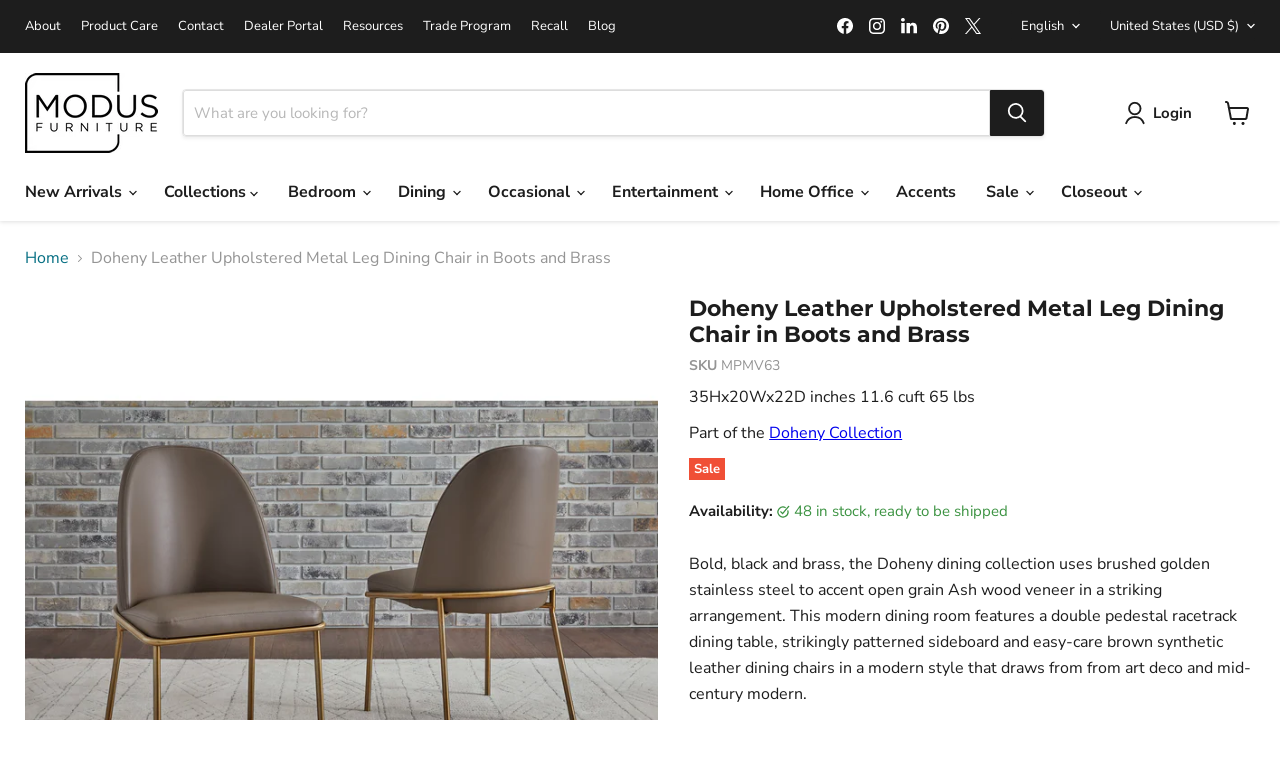

--- FILE ---
content_type: text/html; charset=utf-8
request_url: https://www.modusfurniture.com/products/mpmv63
body_size: 46903
content:
<!doctype html>
<html class="no-js no-touch" lang="en">
  <head>

    
    
    <script 
      id="Cookiebot" 
      src="https://consent.cookiebot.com/uc.js" 
      data-cbid="50d5ac31-e092-413c-9d14-9ebed5d32647" data-blockingmode="auto" 
      type="text/javascript"
      defer
    ></script>

    <!-- Google Tag Manager -->
    <script>(function(w,d,s,l,i){w[l]=w[l]||[];w[l].push({'gtm.start':
    new Date().getTime(),event:'gtm.js'});var f=d.getElementsByTagName(s)[0],
    j=d.createElement(s),dl=l!='dataLayer'?'&l='+l:'';j.async=true;j.src=
    'https://www.googletagmanager.com/gtm.js?id='+i+dl;f.parentNode.insertBefore(j,f);
    })(window,document,'script','dataLayer','GTM-MHGF4KHD');</script>
    <!-- End Google Tag Manager -->
    
  <script>
    window.Store = window.Store || {};
    window.Store.id = 56635523159;
  </script>
    <meta charset="utf-8">
    <meta http-equiv="x-ua-compatible" content="IE=edge">

    <link rel="preconnect" href="https://cdn.shopify.com">
    <link rel="preconnect" href="https://fonts.shopifycdn.com">
    <link rel="preconnect" href="https://v.shopify.com">
    <link rel="preconnect" href="https://cdn.shopifycloud.com">

    <title>Doheny Leather Upholstered Metal Leg Dining Chair in Boots and Brass — Modus Furniture</title>

    
      <meta name="description" content="Bold, black and brass, the Doheny dining collection uses brushed golden stainless steel to accent open grain Ash wood veneer in a striking arrangement. This modern dining room features a double pedestal racetrack dining table, strikingly patterned sideboard and easy-care brown synthetic leather dining chairs in a modern style that draws from from art deco and mid-century modern.Features:Made from tubular stainless steel and synthetic leatherErgonomically pitched chair for hours of dining comfortThoughtfully engineered seat consists of a soft top layer over a dense, resilient base layer to create a firm but comfortable seat that will soften over timeTaupe leather upholstery is made from 100% synthetic material for easy wipe-clean careCurvaceous back is wrapped in carefully formed tubular steel for a form meets function appearanceProprietary coating process adds a brilliant gold tone to brushed stainless steel while maintaining its natural lusterBase fitted with non-marking nylon levelers for additional stability">
    

    
  <link rel="shortcut icon" href="//www.modusfurniture.com/cdn/shop/files/favicon1_32px_32x32.png?v=1668020779" type="image/png">


    
      <link rel="canonical" href="https://www.modusfurniture.com/products/mpmv63" />
    

    <meta name="viewport" content="width=device-width">

    
    















<meta property="og:site_name" content="Modus Furniture">
<meta property="og:url" content="https://www.modusfurniture.com/products/mpmv63">
<meta property="og:title" content="Doheny Leather Upholstered Metal Leg Dining Chair in Boots and Brass">
<meta property="og:type" content="website">
<meta property="og:description" content="Bold, black and brass, the Doheny dining collection uses brushed golden stainless steel to accent open grain Ash wood veneer in a striking arrangement. This modern dining room features a double pedestal racetrack dining table, strikingly patterned sideboard and easy-care brown synthetic leather dining chairs in a modern style that draws from from art deco and mid-century modern.Features:Made from tubular stainless steel and synthetic leatherErgonomically pitched chair for hours of dining comfortThoughtfully engineered seat consists of a soft top layer over a dense, resilient base layer to create a firm but comfortable seat that will soften over timeTaupe leather upholstery is made from 100% synthetic material for easy wipe-clean careCurvaceous back is wrapped in carefully formed tubular steel for a form meets function appearanceProprietary coating process adds a brilliant gold tone to brushed stainless steel while maintaining its natural lusterBase fitted with non-marking nylon levelers for additional stability">




    
    
    

    
    
    <meta
      property="og:image"
      content="https://www.modusfurniture.com/cdn/shop/files/Modus_Furniture_Doheny_Leather_Upholstered_Metal_Leg_Dining_Chair_in_Boots_and_Brass_655450393938_MPMV63_Main_Image_1200x1200.jpg?v=1768713420"
    />
    <meta
      property="og:image:secure_url"
      content="https://www.modusfurniture.com/cdn/shop/files/Modus_Furniture_Doheny_Leather_Upholstered_Metal_Leg_Dining_Chair_in_Boots_and_Brass_655450393938_MPMV63_Main_Image_1200x1200.jpg?v=1768713420"
    />
    <meta property="og:image:width" content="1200" />
    <meta property="og:image:height" content="1200" />
    
    
    <meta property="og:image:alt" content="Modus Furniture Doheny Leather Upholstered Metal Leg Dining Chair in Boots and Brass 655450393938 MPMV63 Main Image" />
  









  <meta name="twitter:site" content="@ModusFurnUS">








<meta name="twitter:title" content="Doheny Leather Upholstered Metal Leg Dining Chair in Boots and Brass">
<meta name="twitter:description" content="Bold, black and brass, the Doheny dining collection uses brushed golden stainless steel to accent open grain Ash wood veneer in a striking arrangement. This modern dining room features a double pedestal racetrack dining table, strikingly patterned sideboard and easy-care brown synthetic leather dining chairs in a modern style that draws from from art deco and mid-century modern.Features:Made from tubular stainless steel and synthetic leatherErgonomically pitched chair for hours of dining comfortThoughtfully engineered seat consists of a soft top layer over a dense, resilient base layer to create a firm but comfortable seat that will soften over timeTaupe leather upholstery is made from 100% synthetic material for easy wipe-clean careCurvaceous back is wrapped in carefully formed tubular steel for a form meets function appearanceProprietary coating process adds a brilliant gold tone to brushed stainless steel while maintaining its natural lusterBase fitted with non-marking nylon levelers for additional stability">


    
    
    
      
      
      <meta name="twitter:card" content="summary">
    
    
    <meta
      property="twitter:image"
      content="https://www.modusfurniture.com/cdn/shop/files/Modus_Furniture_Doheny_Leather_Upholstered_Metal_Leg_Dining_Chair_in_Boots_and_Brass_655450393938_MPMV63_Main_Image_1200x1200_crop_center.jpg?v=1768713420"
    />
    <meta property="twitter:image:width" content="1200" />
    <meta property="twitter:image:height" content="1200" />
    
    
    <meta property="twitter:image:alt" content="Modus Furniture Doheny Leather Upholstered Metal Leg Dining Chair in Boots and Brass 655450393938 MPMV63 Main Image" />
  



    <link rel="preload" href="//www.modusfurniture.com/cdn/fonts/nunito_sans/nunitosans_n7.25d963ed46da26098ebeab731e90d8802d989fa5.woff2" as="font" crossorigin="anonymous">
    <link rel="preload" as="style" href="//www.modusfurniture.com/cdn/shop/t/20/assets/theme.css?v=8555380519951243291763386169">

    <script>window.performance && window.performance.mark && window.performance.mark('shopify.content_for_header.start');</script><meta name="google-site-verification" content="mof3E6hqVpwkKs8nnM2M3KXWFv2hLqUEsnIpINZJ-Mk">
<meta id="shopify-digital-wallet" name="shopify-digital-wallet" content="/56635523159/digital_wallets/dialog">
<meta name="shopify-checkout-api-token" content="7ce57cafcc2322548e01e2bddafb52cc">
<meta id="in-context-paypal-metadata" data-shop-id="56635523159" data-venmo-supported="false" data-environment="production" data-locale="en_US" data-paypal-v4="true" data-currency="USD">
<link rel="alternate" hreflang="x-default" href="https://www.modusfurniture.com/products/mpmv63">
<link rel="alternate" hreflang="en" href="https://www.modusfurniture.com/products/mpmv63">
<link rel="alternate" hreflang="es" href="https://www.modusfurniture.com/es/products/mpmv63">
<link rel="alternate" hreflang="fr" href="https://www.modusfurniture.com/fr/products/mpmv63">
<link rel="alternate" hreflang="de" href="https://www.modusfurniture.com/de/products/mpmv63">
<link rel="alternate" hreflang="en-CA" href="https://www.modusfurniture.com/en-ca/products/mpmv63">
<link rel="alternate" hreflang="fr-CA" href="https://www.modusfurniture.com/fr-ca/products/mpmv63">
<link rel="alternate" hreflang="en-AU" href="https://www.modusfurniture.com/en-au/products/mpmv63">
<link rel="alternate" hreflang="en-GB" href="https://www.modusfurniture.com/en-gb/products/mpmv63">
<link rel="alternate" hreflang="de-DE" href="https://www.modusfurniture.com/de-de/products/mpmv63">
<link rel="alternate" hreflang="en-DE" href="https://www.modusfurniture.com/en-de/products/mpmv63">
<link rel="alternate" hreflang="en-NZ" href="https://www.modusfurniture.com/en-nz/products/mpmv63">
<link rel="alternate" type="application/json+oembed" href="https://www.modusfurniture.com/products/mpmv63.oembed">
<script async="async" src="/checkouts/internal/preloads.js?locale=en-US"></script>
<link rel="preconnect" href="https://shop.app" crossorigin="anonymous">
<script async="async" src="https://shop.app/checkouts/internal/preloads.js?locale=en-US&shop_id=56635523159" crossorigin="anonymous"></script>
<script id="apple-pay-shop-capabilities" type="application/json">{"shopId":56635523159,"countryCode":"US","currencyCode":"USD","merchantCapabilities":["supports3DS"],"merchantId":"gid:\/\/shopify\/Shop\/56635523159","merchantName":"Modus Furniture","requiredBillingContactFields":["postalAddress","email","phone"],"requiredShippingContactFields":["postalAddress","email","phone"],"shippingType":"shipping","supportedNetworks":["visa","masterCard","amex","discover","elo","jcb"],"total":{"type":"pending","label":"Modus Furniture","amount":"1.00"},"shopifyPaymentsEnabled":true,"supportsSubscriptions":true}</script>
<script id="shopify-features" type="application/json">{"accessToken":"7ce57cafcc2322548e01e2bddafb52cc","betas":["rich-media-storefront-analytics"],"domain":"www.modusfurniture.com","predictiveSearch":true,"shopId":56635523159,"locale":"en"}</script>
<script>var Shopify = Shopify || {};
Shopify.shop = "ae4fad.myshopify.com";
Shopify.locale = "en";
Shopify.currency = {"active":"USD","rate":"1.0"};
Shopify.country = "US";
Shopify.theme = {"name":"Empire-live240311","id":126501912663,"schema_name":"Empire","schema_version":"11.0.0","theme_store_id":838,"role":"main"};
Shopify.theme.handle = "null";
Shopify.theme.style = {"id":null,"handle":null};
Shopify.cdnHost = "www.modusfurniture.com/cdn";
Shopify.routes = Shopify.routes || {};
Shopify.routes.root = "/";</script>
<script type="module">!function(o){(o.Shopify=o.Shopify||{}).modules=!0}(window);</script>
<script>!function(o){function n(){var o=[];function n(){o.push(Array.prototype.slice.apply(arguments))}return n.q=o,n}var t=o.Shopify=o.Shopify||{};t.loadFeatures=n(),t.autoloadFeatures=n()}(window);</script>
<script>
  window.ShopifyPay = window.ShopifyPay || {};
  window.ShopifyPay.apiHost = "shop.app\/pay";
  window.ShopifyPay.redirectState = null;
</script>
<script id="shop-js-analytics" type="application/json">{"pageType":"product"}</script>
<script defer="defer" async type="module" src="//www.modusfurniture.com/cdn/shopifycloud/shop-js/modules/v2/client.init-shop-cart-sync_BT-GjEfc.en.esm.js"></script>
<script defer="defer" async type="module" src="//www.modusfurniture.com/cdn/shopifycloud/shop-js/modules/v2/chunk.common_D58fp_Oc.esm.js"></script>
<script defer="defer" async type="module" src="//www.modusfurniture.com/cdn/shopifycloud/shop-js/modules/v2/chunk.modal_xMitdFEc.esm.js"></script>
<script type="module">
  await import("//www.modusfurniture.com/cdn/shopifycloud/shop-js/modules/v2/client.init-shop-cart-sync_BT-GjEfc.en.esm.js");
await import("//www.modusfurniture.com/cdn/shopifycloud/shop-js/modules/v2/chunk.common_D58fp_Oc.esm.js");
await import("//www.modusfurniture.com/cdn/shopifycloud/shop-js/modules/v2/chunk.modal_xMitdFEc.esm.js");

  window.Shopify.SignInWithShop?.initShopCartSync?.({"fedCMEnabled":true,"windoidEnabled":true});

</script>
<script>
  window.Shopify = window.Shopify || {};
  if (!window.Shopify.featureAssets) window.Shopify.featureAssets = {};
  window.Shopify.featureAssets['shop-js'] = {"shop-cart-sync":["modules/v2/client.shop-cart-sync_DZOKe7Ll.en.esm.js","modules/v2/chunk.common_D58fp_Oc.esm.js","modules/v2/chunk.modal_xMitdFEc.esm.js"],"init-fed-cm":["modules/v2/client.init-fed-cm_B6oLuCjv.en.esm.js","modules/v2/chunk.common_D58fp_Oc.esm.js","modules/v2/chunk.modal_xMitdFEc.esm.js"],"shop-cash-offers":["modules/v2/client.shop-cash-offers_D2sdYoxE.en.esm.js","modules/v2/chunk.common_D58fp_Oc.esm.js","modules/v2/chunk.modal_xMitdFEc.esm.js"],"shop-login-button":["modules/v2/client.shop-login-button_QeVjl5Y3.en.esm.js","modules/v2/chunk.common_D58fp_Oc.esm.js","modules/v2/chunk.modal_xMitdFEc.esm.js"],"pay-button":["modules/v2/client.pay-button_DXTOsIq6.en.esm.js","modules/v2/chunk.common_D58fp_Oc.esm.js","modules/v2/chunk.modal_xMitdFEc.esm.js"],"shop-button":["modules/v2/client.shop-button_DQZHx9pm.en.esm.js","modules/v2/chunk.common_D58fp_Oc.esm.js","modules/v2/chunk.modal_xMitdFEc.esm.js"],"avatar":["modules/v2/client.avatar_BTnouDA3.en.esm.js"],"init-windoid":["modules/v2/client.init-windoid_CR1B-cfM.en.esm.js","modules/v2/chunk.common_D58fp_Oc.esm.js","modules/v2/chunk.modal_xMitdFEc.esm.js"],"init-shop-for-new-customer-accounts":["modules/v2/client.init-shop-for-new-customer-accounts_C_vY_xzh.en.esm.js","modules/v2/client.shop-login-button_QeVjl5Y3.en.esm.js","modules/v2/chunk.common_D58fp_Oc.esm.js","modules/v2/chunk.modal_xMitdFEc.esm.js"],"init-shop-email-lookup-coordinator":["modules/v2/client.init-shop-email-lookup-coordinator_BI7n9ZSv.en.esm.js","modules/v2/chunk.common_D58fp_Oc.esm.js","modules/v2/chunk.modal_xMitdFEc.esm.js"],"init-shop-cart-sync":["modules/v2/client.init-shop-cart-sync_BT-GjEfc.en.esm.js","modules/v2/chunk.common_D58fp_Oc.esm.js","modules/v2/chunk.modal_xMitdFEc.esm.js"],"shop-toast-manager":["modules/v2/client.shop-toast-manager_DiYdP3xc.en.esm.js","modules/v2/chunk.common_D58fp_Oc.esm.js","modules/v2/chunk.modal_xMitdFEc.esm.js"],"init-customer-accounts":["modules/v2/client.init-customer-accounts_D9ZNqS-Q.en.esm.js","modules/v2/client.shop-login-button_QeVjl5Y3.en.esm.js","modules/v2/chunk.common_D58fp_Oc.esm.js","modules/v2/chunk.modal_xMitdFEc.esm.js"],"init-customer-accounts-sign-up":["modules/v2/client.init-customer-accounts-sign-up_iGw4briv.en.esm.js","modules/v2/client.shop-login-button_QeVjl5Y3.en.esm.js","modules/v2/chunk.common_D58fp_Oc.esm.js","modules/v2/chunk.modal_xMitdFEc.esm.js"],"shop-follow-button":["modules/v2/client.shop-follow-button_CqMgW2wH.en.esm.js","modules/v2/chunk.common_D58fp_Oc.esm.js","modules/v2/chunk.modal_xMitdFEc.esm.js"],"checkout-modal":["modules/v2/client.checkout-modal_xHeaAweL.en.esm.js","modules/v2/chunk.common_D58fp_Oc.esm.js","modules/v2/chunk.modal_xMitdFEc.esm.js"],"shop-login":["modules/v2/client.shop-login_D91U-Q7h.en.esm.js","modules/v2/chunk.common_D58fp_Oc.esm.js","modules/v2/chunk.modal_xMitdFEc.esm.js"],"lead-capture":["modules/v2/client.lead-capture_BJmE1dJe.en.esm.js","modules/v2/chunk.common_D58fp_Oc.esm.js","modules/v2/chunk.modal_xMitdFEc.esm.js"],"payment-terms":["modules/v2/client.payment-terms_Ci9AEqFq.en.esm.js","modules/v2/chunk.common_D58fp_Oc.esm.js","modules/v2/chunk.modal_xMitdFEc.esm.js"]};
</script>
<script id="__st">var __st={"a":56635523159,"offset":-28800,"reqid":"9226d5b2-33ac-46aa-bc4a-e300401ef8de-1769043122","pageurl":"www.modusfurniture.com\/products\/mpmv63","u":"9cec50757e56","p":"product","rtyp":"product","rid":6853275189335};</script>
<script>window.ShopifyPaypalV4VisibilityTracking = true;</script>
<script id="captcha-bootstrap">!function(){'use strict';const t='contact',e='account',n='new_comment',o=[[t,t],['blogs',n],['comments',n],[t,'customer']],c=[[e,'customer_login'],[e,'guest_login'],[e,'recover_customer_password'],[e,'create_customer']],r=t=>t.map((([t,e])=>`form[action*='/${t}']:not([data-nocaptcha='true']) input[name='form_type'][value='${e}']`)).join(','),a=t=>()=>t?[...document.querySelectorAll(t)].map((t=>t.form)):[];function s(){const t=[...o],e=r(t);return a(e)}const i='password',u='form_key',d=['recaptcha-v3-token','g-recaptcha-response','h-captcha-response',i],f=()=>{try{return window.sessionStorage}catch{return}},m='__shopify_v',_=t=>t.elements[u];function p(t,e,n=!1){try{const o=window.sessionStorage,c=JSON.parse(o.getItem(e)),{data:r}=function(t){const{data:e,action:n}=t;return t[m]||n?{data:e,action:n}:{data:t,action:n}}(c);for(const[e,n]of Object.entries(r))t.elements[e]&&(t.elements[e].value=n);n&&o.removeItem(e)}catch(o){console.error('form repopulation failed',{error:o})}}const l='form_type',E='cptcha';function T(t){t.dataset[E]=!0}const w=window,h=w.document,L='Shopify',v='ce_forms',y='captcha';let A=!1;((t,e)=>{const n=(g='f06e6c50-85a8-45c8-87d0-21a2b65856fe',I='https://cdn.shopify.com/shopifycloud/storefront-forms-hcaptcha/ce_storefront_forms_captcha_hcaptcha.v1.5.2.iife.js',D={infoText:'Protected by hCaptcha',privacyText:'Privacy',termsText:'Terms'},(t,e,n)=>{const o=w[L][v],c=o.bindForm;if(c)return c(t,g,e,D).then(n);var r;o.q.push([[t,g,e,D],n]),r=I,A||(h.body.append(Object.assign(h.createElement('script'),{id:'captcha-provider',async:!0,src:r})),A=!0)});var g,I,D;w[L]=w[L]||{},w[L][v]=w[L][v]||{},w[L][v].q=[],w[L][y]=w[L][y]||{},w[L][y].protect=function(t,e){n(t,void 0,e),T(t)},Object.freeze(w[L][y]),function(t,e,n,w,h,L){const[v,y,A,g]=function(t,e,n){const i=e?o:[],u=t?c:[],d=[...i,...u],f=r(d),m=r(i),_=r(d.filter((([t,e])=>n.includes(e))));return[a(f),a(m),a(_),s()]}(w,h,L),I=t=>{const e=t.target;return e instanceof HTMLFormElement?e:e&&e.form},D=t=>v().includes(t);t.addEventListener('submit',(t=>{const e=I(t);if(!e)return;const n=D(e)&&!e.dataset.hcaptchaBound&&!e.dataset.recaptchaBound,o=_(e),c=g().includes(e)&&(!o||!o.value);(n||c)&&t.preventDefault(),c&&!n&&(function(t){try{if(!f())return;!function(t){const e=f();if(!e)return;const n=_(t);if(!n)return;const o=n.value;o&&e.removeItem(o)}(t);const e=Array.from(Array(32),(()=>Math.random().toString(36)[2])).join('');!function(t,e){_(t)||t.append(Object.assign(document.createElement('input'),{type:'hidden',name:u})),t.elements[u].value=e}(t,e),function(t,e){const n=f();if(!n)return;const o=[...t.querySelectorAll(`input[type='${i}']`)].map((({name:t})=>t)),c=[...d,...o],r={};for(const[a,s]of new FormData(t).entries())c.includes(a)||(r[a]=s);n.setItem(e,JSON.stringify({[m]:1,action:t.action,data:r}))}(t,e)}catch(e){console.error('failed to persist form',e)}}(e),e.submit())}));const S=(t,e)=>{t&&!t.dataset[E]&&(n(t,e.some((e=>e===t))),T(t))};for(const o of['focusin','change'])t.addEventListener(o,(t=>{const e=I(t);D(e)&&S(e,y())}));const B=e.get('form_key'),M=e.get(l),P=B&&M;t.addEventListener('DOMContentLoaded',(()=>{const t=y();if(P)for(const e of t)e.elements[l].value===M&&p(e,B);[...new Set([...A(),...v().filter((t=>'true'===t.dataset.shopifyCaptcha))])].forEach((e=>S(e,t)))}))}(h,new URLSearchParams(w.location.search),n,t,e,['guest_login'])})(!0,!0)}();</script>
<script integrity="sha256-4kQ18oKyAcykRKYeNunJcIwy7WH5gtpwJnB7kiuLZ1E=" data-source-attribution="shopify.loadfeatures" defer="defer" src="//www.modusfurniture.com/cdn/shopifycloud/storefront/assets/storefront/load_feature-a0a9edcb.js" crossorigin="anonymous"></script>
<script crossorigin="anonymous" defer="defer" src="//www.modusfurniture.com/cdn/shopifycloud/storefront/assets/shopify_pay/storefront-65b4c6d7.js?v=20250812"></script>
<script data-source-attribution="shopify.dynamic_checkout.dynamic.init">var Shopify=Shopify||{};Shopify.PaymentButton=Shopify.PaymentButton||{isStorefrontPortableWallets:!0,init:function(){window.Shopify.PaymentButton.init=function(){};var t=document.createElement("script");t.src="https://www.modusfurniture.com/cdn/shopifycloud/portable-wallets/latest/portable-wallets.en.js",t.type="module",document.head.appendChild(t)}};
</script>
<script data-source-attribution="shopify.dynamic_checkout.buyer_consent">
  function portableWalletsHideBuyerConsent(e){var t=document.getElementById("shopify-buyer-consent"),n=document.getElementById("shopify-subscription-policy-button");t&&n&&(t.classList.add("hidden"),t.setAttribute("aria-hidden","true"),n.removeEventListener("click",e))}function portableWalletsShowBuyerConsent(e){var t=document.getElementById("shopify-buyer-consent"),n=document.getElementById("shopify-subscription-policy-button");t&&n&&(t.classList.remove("hidden"),t.removeAttribute("aria-hidden"),n.addEventListener("click",e))}window.Shopify?.PaymentButton&&(window.Shopify.PaymentButton.hideBuyerConsent=portableWalletsHideBuyerConsent,window.Shopify.PaymentButton.showBuyerConsent=portableWalletsShowBuyerConsent);
</script>
<script data-source-attribution="shopify.dynamic_checkout.cart.bootstrap">document.addEventListener("DOMContentLoaded",(function(){function t(){return document.querySelector("shopify-accelerated-checkout-cart, shopify-accelerated-checkout")}if(t())Shopify.PaymentButton.init();else{new MutationObserver((function(e,n){t()&&(Shopify.PaymentButton.init(),n.disconnect())})).observe(document.body,{childList:!0,subtree:!0})}}));
</script>
<link id="shopify-accelerated-checkout-styles" rel="stylesheet" media="screen" href="https://www.modusfurniture.com/cdn/shopifycloud/portable-wallets/latest/accelerated-checkout-backwards-compat.css" crossorigin="anonymous">
<style id="shopify-accelerated-checkout-cart">
        #shopify-buyer-consent {
  margin-top: 1em;
  display: inline-block;
  width: 100%;
}

#shopify-buyer-consent.hidden {
  display: none;
}

#shopify-subscription-policy-button {
  background: none;
  border: none;
  padding: 0;
  text-decoration: underline;
  font-size: inherit;
  cursor: pointer;
}

#shopify-subscription-policy-button::before {
  box-shadow: none;
}

      </style>

<script>window.performance && window.performance.mark && window.performance.mark('shopify.content_for_header.end');</script>
     <script>
function feedback() {
  const p = window.Shopify.customerPrivacy;
  console.log(`Tracking ${p.userCanBeTracked() ? "en" : "dis"}abled`);
}
window.Shopify.loadFeatures(
  [
    {
      name: "consent-tracking-api",
      version: "0.1",
    },
  ],
  function (error) {
    if (error) throw error;
    if ("Cookiebot" in window)
      window.Shopify.customerPrivacy.setTrackingConsent({
        "analytics": false,
        "marketing": false,
        "preferences": false,
        "sale_of_data": false,
      }, () => console.log("Awaiting consent")
    );
  }
);

window.addEventListener("CookiebotOnConsentReady", function () {
  const C = Cookiebot.consent,
      existConsentShopify = setInterval(function () {
        if (window.Shopify.customerPrivacy) {
          clearInterval(existConsentShopify);
          window.Shopify.customerPrivacy.setTrackingConsent({
            "analytics": C["statistics"],
            "marketing": C["marketing"],
            "preferences": C["preferences"],
            "sale_of_data": C["marketing"],
          }, () => console.log("Consent captured"))
        }
      }, 100);
});
</script>

    <link href="//www.modusfurniture.com/cdn/shop/t/20/assets/theme.css?v=8555380519951243291763386169" rel="stylesheet" type="text/css" media="all" />

    

    
    <script>
      window.Theme = window.Theme || {};
      window.Theme.version = '11.0.0';
      window.Theme.name = 'Empire';
      window.Theme.routes = {
        "root_url": "/",
        "account_url": "/account",
        "account_login_url": "/account/login",
        "account_logout_url": "/account/logout",
        "account_register_url": "/account/register",
        "account_addresses_url": "/account/addresses",
        "collections_url": "/collections",
        "all_products_collection_url": "/collections/all",
        "search_url": "/search",
        "predictive_search_url": "/search/suggest",
        "cart_url": "/cart",
        "cart_add_url": "/cart/add",
        "cart_change_url": "/cart/change",
        "cart_clear_url": "/cart/clear",
        "product_recommendations_url": "/recommendations/products",
      };
    </script>
    

    <script type="text/javascript">HuraScriptCountryBlocker=function($){var appendCSS='';appendCSS+='<style>';appendCSS+='.hura-popup-modal{display:none;position:fixed;z-index:9999999;left:0;top:0;width:100%;height:100%;overflow:auto;background-color:rgba(0,0,0,1)}';appendCSS+='.hura-popup-modal .hura-popup-modal-content{background-color:#fefefe;margin:15% auto;padding:20px;border:1px solid #888;max-width:470px;position:relative}';appendCSS+='.hura-popup-modal .hura-popup-close{color:#aaa;float:right;font-size:28px;font-weight:700}';appendCSS+='.hura-popup-modal .hura-popup-close:hover,.hura-popup-close:focus{color:#000;text-decoration:none;cursor:pointer}';appendCSS+='.hura-popup-modal .hura-popup-title{text-align:center}';appendCSS+='.hura-popup-modal .hura-popup-subtitle{text-align:center}';appendCSS+='.hura-popup-modal .hura-popup-confirm-btn{width:100%;text-align:center}';appendCSS+='.hura-popup-modal .hura-popup-confirm-btn button{width:40%;padding:.4em .6em;border:none;border-radius:.25em;text-decoration:none;text-transform:uppercase;text-rendering:optimizeLegibility;background:#000;color:#fff;cursor:pointer}';appendCSS+='.hura-popup-modal .hura-credit{position:absolute;bottom:-40px;right:0;font-size:11px;margin: 0 0 20px 0;color: rgb(255, 255, 255);font-style:italic;}';appendCSS+='.hura-popup-modal .hura-credit a{color: rgb(255, 228, 0);}';appendCSS+='body {height: 100%;overflow-y: hidden;}';appendCSS+='</style>';var appendHTML='';appendHTML+='<div id="hura-country-blocker-popup" class="hura-popup-modal">';appendHTML+='<div class="hura-popup-modal-content">';appendHTML+='<div class="hura-popup-form-wapper">';appendHTML+='<h2 class="hura-popup-title">Access Denied</h2>';appendHTML+='<p class="hura-popup-subtitle">You don\'t have permission to access "http://www.modusfurniture.com/?" on this server.</p>';appendHTML+='</div>';appendHTML+='<p class="hura-credit">Powered by <a href="https://www.huratips.com" target="_blank">HuraTips.Com</a></p>';appendHTML+='</div>';appendHTML+='</div>';$.get('https://www.cloudflare.com/cdn-cgi/trace').done(function(data){var country_code=data.replace(/(\r\n|\n|\r)/gm,"").split('loc=');country_code=country_code[1].split('tls=');country_code=country_code[0];var blocked_countries="CN,HK,IN,KP,KR,MY,RU,SG,TW";blocked_countries=blocked_countries.split(",");if(blocked_countries.includes(country_code)){try{window.stop();}
catch(exception){document.execCommand('Stop');}
$('head').append(appendCSS);$('body').append(appendHTML);$("#hura-country-blocker-popup").show();}});}
var jqHuraScript=document.createElement('script');jqHuraScript.setAttribute("src","https://ajax.googleapis.com/ajax/libs/jquery/3.1.0/jquery.min.js");jqHuraScript.setAttribute("type","text/javascript");if(jqHuraScript.readyState){jqHuraScript.onreadystatechange=function(){if(this.readyState=='loaded'||this.readyState=='complete'){HuraScriptCountryBlocker(jQuery.noConflict(true));}};}
else{jqHuraScript.onload=function(){HuraScriptCountryBlocker(jQuery.noConflict(true));};}
var d=document.getElementsByTagName("head")[0]||document.documentElement;d.appendChild(jqHuraScript);</script>

    
    <script defer type="text/javascript" src="https://cdn.mazing.link/mzg-in.js"></script>
  <link href="https://monorail-edge.shopifysvc.com" rel="dns-prefetch">
<script>(function(){if ("sendBeacon" in navigator && "performance" in window) {try {var session_token_from_headers = performance.getEntriesByType('navigation')[0].serverTiming.find(x => x.name == '_s').description;} catch {var session_token_from_headers = undefined;}var session_cookie_matches = document.cookie.match(/_shopify_s=([^;]*)/);var session_token_from_cookie = session_cookie_matches && session_cookie_matches.length === 2 ? session_cookie_matches[1] : "";var session_token = session_token_from_headers || session_token_from_cookie || "";function handle_abandonment_event(e) {var entries = performance.getEntries().filter(function(entry) {return /monorail-edge.shopifysvc.com/.test(entry.name);});if (!window.abandonment_tracked && entries.length === 0) {window.abandonment_tracked = true;var currentMs = Date.now();var navigation_start = performance.timing.navigationStart;var payload = {shop_id: 56635523159,url: window.location.href,navigation_start,duration: currentMs - navigation_start,session_token,page_type: "product"};window.navigator.sendBeacon("https://monorail-edge.shopifysvc.com/v1/produce", JSON.stringify({schema_id: "online_store_buyer_site_abandonment/1.1",payload: payload,metadata: {event_created_at_ms: currentMs,event_sent_at_ms: currentMs}}));}}window.addEventListener('pagehide', handle_abandonment_event);}}());</script>
<script id="web-pixels-manager-setup">(function e(e,d,r,n,o){if(void 0===o&&(o={}),!Boolean(null===(a=null===(i=window.Shopify)||void 0===i?void 0:i.analytics)||void 0===a?void 0:a.replayQueue)){var i,a;window.Shopify=window.Shopify||{};var t=window.Shopify;t.analytics=t.analytics||{};var s=t.analytics;s.replayQueue=[],s.publish=function(e,d,r){return s.replayQueue.push([e,d,r]),!0};try{self.performance.mark("wpm:start")}catch(e){}var l=function(){var e={modern:/Edge?\/(1{2}[4-9]|1[2-9]\d|[2-9]\d{2}|\d{4,})\.\d+(\.\d+|)|Firefox\/(1{2}[4-9]|1[2-9]\d|[2-9]\d{2}|\d{4,})\.\d+(\.\d+|)|Chrom(ium|e)\/(9{2}|\d{3,})\.\d+(\.\d+|)|(Maci|X1{2}).+ Version\/(15\.\d+|(1[6-9]|[2-9]\d|\d{3,})\.\d+)([,.]\d+|)( \(\w+\)|)( Mobile\/\w+|) Safari\/|Chrome.+OPR\/(9{2}|\d{3,})\.\d+\.\d+|(CPU[ +]OS|iPhone[ +]OS|CPU[ +]iPhone|CPU IPhone OS|CPU iPad OS)[ +]+(15[._]\d+|(1[6-9]|[2-9]\d|\d{3,})[._]\d+)([._]\d+|)|Android:?[ /-](13[3-9]|1[4-9]\d|[2-9]\d{2}|\d{4,})(\.\d+|)(\.\d+|)|Android.+Firefox\/(13[5-9]|1[4-9]\d|[2-9]\d{2}|\d{4,})\.\d+(\.\d+|)|Android.+Chrom(ium|e)\/(13[3-9]|1[4-9]\d|[2-9]\d{2}|\d{4,})\.\d+(\.\d+|)|SamsungBrowser\/([2-9]\d|\d{3,})\.\d+/,legacy:/Edge?\/(1[6-9]|[2-9]\d|\d{3,})\.\d+(\.\d+|)|Firefox\/(5[4-9]|[6-9]\d|\d{3,})\.\d+(\.\d+|)|Chrom(ium|e)\/(5[1-9]|[6-9]\d|\d{3,})\.\d+(\.\d+|)([\d.]+$|.*Safari\/(?![\d.]+ Edge\/[\d.]+$))|(Maci|X1{2}).+ Version\/(10\.\d+|(1[1-9]|[2-9]\d|\d{3,})\.\d+)([,.]\d+|)( \(\w+\)|)( Mobile\/\w+|) Safari\/|Chrome.+OPR\/(3[89]|[4-9]\d|\d{3,})\.\d+\.\d+|(CPU[ +]OS|iPhone[ +]OS|CPU[ +]iPhone|CPU IPhone OS|CPU iPad OS)[ +]+(10[._]\d+|(1[1-9]|[2-9]\d|\d{3,})[._]\d+)([._]\d+|)|Android:?[ /-](13[3-9]|1[4-9]\d|[2-9]\d{2}|\d{4,})(\.\d+|)(\.\d+|)|Mobile Safari.+OPR\/([89]\d|\d{3,})\.\d+\.\d+|Android.+Firefox\/(13[5-9]|1[4-9]\d|[2-9]\d{2}|\d{4,})\.\d+(\.\d+|)|Android.+Chrom(ium|e)\/(13[3-9]|1[4-9]\d|[2-9]\d{2}|\d{4,})\.\d+(\.\d+|)|Android.+(UC? ?Browser|UCWEB|U3)[ /]?(15\.([5-9]|\d{2,})|(1[6-9]|[2-9]\d|\d{3,})\.\d+)\.\d+|SamsungBrowser\/(5\.\d+|([6-9]|\d{2,})\.\d+)|Android.+MQ{2}Browser\/(14(\.(9|\d{2,})|)|(1[5-9]|[2-9]\d|\d{3,})(\.\d+|))(\.\d+|)|K[Aa][Ii]OS\/(3\.\d+|([4-9]|\d{2,})\.\d+)(\.\d+|)/},d=e.modern,r=e.legacy,n=navigator.userAgent;return n.match(d)?"modern":n.match(r)?"legacy":"unknown"}(),u="modern"===l?"modern":"legacy",c=(null!=n?n:{modern:"",legacy:""})[u],f=function(e){return[e.baseUrl,"/wpm","/b",e.hashVersion,"modern"===e.buildTarget?"m":"l",".js"].join("")}({baseUrl:d,hashVersion:r,buildTarget:u}),m=function(e){var d=e.version,r=e.bundleTarget,n=e.surface,o=e.pageUrl,i=e.monorailEndpoint;return{emit:function(e){var a=e.status,t=e.errorMsg,s=(new Date).getTime(),l=JSON.stringify({metadata:{event_sent_at_ms:s},events:[{schema_id:"web_pixels_manager_load/3.1",payload:{version:d,bundle_target:r,page_url:o,status:a,surface:n,error_msg:t},metadata:{event_created_at_ms:s}}]});if(!i)return console&&console.warn&&console.warn("[Web Pixels Manager] No Monorail endpoint provided, skipping logging."),!1;try{return self.navigator.sendBeacon.bind(self.navigator)(i,l)}catch(e){}var u=new XMLHttpRequest;try{return u.open("POST",i,!0),u.setRequestHeader("Content-Type","text/plain"),u.send(l),!0}catch(e){return console&&console.warn&&console.warn("[Web Pixels Manager] Got an unhandled error while logging to Monorail."),!1}}}}({version:r,bundleTarget:l,surface:e.surface,pageUrl:self.location.href,monorailEndpoint:e.monorailEndpoint});try{o.browserTarget=l,function(e){var d=e.src,r=e.async,n=void 0===r||r,o=e.onload,i=e.onerror,a=e.sri,t=e.scriptDataAttributes,s=void 0===t?{}:t,l=document.createElement("script"),u=document.querySelector("head"),c=document.querySelector("body");if(l.async=n,l.src=d,a&&(l.integrity=a,l.crossOrigin="anonymous"),s)for(var f in s)if(Object.prototype.hasOwnProperty.call(s,f))try{l.dataset[f]=s[f]}catch(e){}if(o&&l.addEventListener("load",o),i&&l.addEventListener("error",i),u)u.appendChild(l);else{if(!c)throw new Error("Did not find a head or body element to append the script");c.appendChild(l)}}({src:f,async:!0,onload:function(){if(!function(){var e,d;return Boolean(null===(d=null===(e=window.Shopify)||void 0===e?void 0:e.analytics)||void 0===d?void 0:d.initialized)}()){var d=window.webPixelsManager.init(e)||void 0;if(d){var r=window.Shopify.analytics;r.replayQueue.forEach((function(e){var r=e[0],n=e[1],o=e[2];d.publishCustomEvent(r,n,o)})),r.replayQueue=[],r.publish=d.publishCustomEvent,r.visitor=d.visitor,r.initialized=!0}}},onerror:function(){return m.emit({status:"failed",errorMsg:"".concat(f," has failed to load")})},sri:function(e){var d=/^sha384-[A-Za-z0-9+/=]+$/;return"string"==typeof e&&d.test(e)}(c)?c:"",scriptDataAttributes:o}),m.emit({status:"loading"})}catch(e){m.emit({status:"failed",errorMsg:(null==e?void 0:e.message)||"Unknown error"})}}})({shopId: 56635523159,storefrontBaseUrl: "https://www.modusfurniture.com",extensionsBaseUrl: "https://extensions.shopifycdn.com/cdn/shopifycloud/web-pixels-manager",monorailEndpoint: "https://monorail-edge.shopifysvc.com/unstable/produce_batch",surface: "storefront-renderer",enabledBetaFlags: ["2dca8a86"],webPixelsConfigList: [{"id":"347603031","configuration":"{\"config\":\"{\\\"pixel_id\\\":\\\"G-Y13FYWCZX8\\\",\\\"target_country\\\":\\\"US\\\",\\\"gtag_events\\\":[{\\\"type\\\":\\\"begin_checkout\\\",\\\"action_label\\\":\\\"G-Y13FYWCZX8\\\"},{\\\"type\\\":\\\"search\\\",\\\"action_label\\\":\\\"G-Y13FYWCZX8\\\"},{\\\"type\\\":\\\"view_item\\\",\\\"action_label\\\":\\\"G-Y13FYWCZX8\\\"},{\\\"type\\\":\\\"purchase\\\",\\\"action_label\\\":\\\"G-Y13FYWCZX8\\\"},{\\\"type\\\":\\\"page_view\\\",\\\"action_label\\\":\\\"G-Y13FYWCZX8\\\"},{\\\"type\\\":\\\"add_payment_info\\\",\\\"action_label\\\":\\\"G-Y13FYWCZX8\\\"},{\\\"type\\\":\\\"add_to_cart\\\",\\\"action_label\\\":\\\"G-Y13FYWCZX8\\\"}],\\\"enable_monitoring_mode\\\":false}\"}","eventPayloadVersion":"v1","runtimeContext":"OPEN","scriptVersion":"b2a88bafab3e21179ed38636efcd8a93","type":"APP","apiClientId":1780363,"privacyPurposes":[],"dataSharingAdjustments":{"protectedCustomerApprovalScopes":["read_customer_address","read_customer_email","read_customer_name","read_customer_personal_data","read_customer_phone"]}},{"id":"shopify-app-pixel","configuration":"{}","eventPayloadVersion":"v1","runtimeContext":"STRICT","scriptVersion":"0450","apiClientId":"shopify-pixel","type":"APP","privacyPurposes":["ANALYTICS","MARKETING"]},{"id":"shopify-custom-pixel","eventPayloadVersion":"v1","runtimeContext":"LAX","scriptVersion":"0450","apiClientId":"shopify-pixel","type":"CUSTOM","privacyPurposes":["ANALYTICS","MARKETING"]}],isMerchantRequest: false,initData: {"shop":{"name":"Modus Furniture","paymentSettings":{"currencyCode":"USD"},"myshopifyDomain":"ae4fad.myshopify.com","countryCode":"US","storefrontUrl":"https:\/\/www.modusfurniture.com"},"customer":null,"cart":null,"checkout":null,"productVariants":[{"price":{"amount":99.0,"currencyCode":"USD"},"product":{"title":"Doheny Leather Upholstered Metal Leg Dining Chair in Boots and Brass","vendor":"Modus Furniture","id":"6853275189335","untranslatedTitle":"Doheny Leather Upholstered Metal Leg Dining Chair in Boots and Brass","url":"\/products\/mpmv63","type":"Furniture \u003e Chairs \u003e Kitchen \u0026 Dining Room Chairs"},"id":"40099859595351","image":{"src":"\/\/www.modusfurniture.com\/cdn\/shop\/files\/Modus_Furniture_Doheny_Leather_Upholstered_Metal_Leg_Dining_Chair_in_Boots_and_Brass_655450393938_MPMV63_Main_Image.jpg?v=1768713420"},"sku":"MPMV63","title":"Default Title","untranslatedTitle":"Default Title"}],"purchasingCompany":null},},"https://www.modusfurniture.com/cdn","fcfee988w5aeb613cpc8e4bc33m6693e112",{"modern":"","legacy":""},{"shopId":"56635523159","storefrontBaseUrl":"https:\/\/www.modusfurniture.com","extensionBaseUrl":"https:\/\/extensions.shopifycdn.com\/cdn\/shopifycloud\/web-pixels-manager","surface":"storefront-renderer","enabledBetaFlags":"[\"2dca8a86\"]","isMerchantRequest":"false","hashVersion":"fcfee988w5aeb613cpc8e4bc33m6693e112","publish":"custom","events":"[[\"page_viewed\",{}],[\"product_viewed\",{\"productVariant\":{\"price\":{\"amount\":99.0,\"currencyCode\":\"USD\"},\"product\":{\"title\":\"Doheny Leather Upholstered Metal Leg Dining Chair in Boots and Brass\",\"vendor\":\"Modus Furniture\",\"id\":\"6853275189335\",\"untranslatedTitle\":\"Doheny Leather Upholstered Metal Leg Dining Chair in Boots and Brass\",\"url\":\"\/products\/mpmv63\",\"type\":\"Furniture \u003e Chairs \u003e Kitchen \u0026 Dining Room Chairs\"},\"id\":\"40099859595351\",\"image\":{\"src\":\"\/\/www.modusfurniture.com\/cdn\/shop\/files\/Modus_Furniture_Doheny_Leather_Upholstered_Metal_Leg_Dining_Chair_in_Boots_and_Brass_655450393938_MPMV63_Main_Image.jpg?v=1768713420\"},\"sku\":\"MPMV63\",\"title\":\"Default Title\",\"untranslatedTitle\":\"Default Title\"}}]]"});</script><script>
  window.ShopifyAnalytics = window.ShopifyAnalytics || {};
  window.ShopifyAnalytics.meta = window.ShopifyAnalytics.meta || {};
  window.ShopifyAnalytics.meta.currency = 'USD';
  var meta = {"product":{"id":6853275189335,"gid":"gid:\/\/shopify\/Product\/6853275189335","vendor":"Modus Furniture","type":"Furniture \u003e Chairs \u003e Kitchen \u0026 Dining Room Chairs","handle":"mpmv63","variants":[{"id":40099859595351,"price":9900,"name":"Doheny Leather Upholstered Metal Leg Dining Chair in Boots and Brass","public_title":null,"sku":"MPMV63"}],"remote":false},"page":{"pageType":"product","resourceType":"product","resourceId":6853275189335,"requestId":"9226d5b2-33ac-46aa-bc4a-e300401ef8de-1769043122"}};
  for (var attr in meta) {
    window.ShopifyAnalytics.meta[attr] = meta[attr];
  }
</script>
<script class="analytics">
  (function () {
    var customDocumentWrite = function(content) {
      var jquery = null;

      if (window.jQuery) {
        jquery = window.jQuery;
      } else if (window.Checkout && window.Checkout.$) {
        jquery = window.Checkout.$;
      }

      if (jquery) {
        jquery('body').append(content);
      }
    };

    var hasLoggedConversion = function(token) {
      if (token) {
        return document.cookie.indexOf('loggedConversion=' + token) !== -1;
      }
      return false;
    }

    var setCookieIfConversion = function(token) {
      if (token) {
        var twoMonthsFromNow = new Date(Date.now());
        twoMonthsFromNow.setMonth(twoMonthsFromNow.getMonth() + 2);

        document.cookie = 'loggedConversion=' + token + '; expires=' + twoMonthsFromNow;
      }
    }

    var trekkie = window.ShopifyAnalytics.lib = window.trekkie = window.trekkie || [];
    if (trekkie.integrations) {
      return;
    }
    trekkie.methods = [
      'identify',
      'page',
      'ready',
      'track',
      'trackForm',
      'trackLink'
    ];
    trekkie.factory = function(method) {
      return function() {
        var args = Array.prototype.slice.call(arguments);
        args.unshift(method);
        trekkie.push(args);
        return trekkie;
      };
    };
    for (var i = 0; i < trekkie.methods.length; i++) {
      var key = trekkie.methods[i];
      trekkie[key] = trekkie.factory(key);
    }
    trekkie.load = function(config) {
      trekkie.config = config || {};
      trekkie.config.initialDocumentCookie = document.cookie;
      var first = document.getElementsByTagName('script')[0];
      var script = document.createElement('script');
      script.type = 'text/javascript';
      script.onerror = function(e) {
        var scriptFallback = document.createElement('script');
        scriptFallback.type = 'text/javascript';
        scriptFallback.onerror = function(error) {
                var Monorail = {
      produce: function produce(monorailDomain, schemaId, payload) {
        var currentMs = new Date().getTime();
        var event = {
          schema_id: schemaId,
          payload: payload,
          metadata: {
            event_created_at_ms: currentMs,
            event_sent_at_ms: currentMs
          }
        };
        return Monorail.sendRequest("https://" + monorailDomain + "/v1/produce", JSON.stringify(event));
      },
      sendRequest: function sendRequest(endpointUrl, payload) {
        // Try the sendBeacon API
        if (window && window.navigator && typeof window.navigator.sendBeacon === 'function' && typeof window.Blob === 'function' && !Monorail.isIos12()) {
          var blobData = new window.Blob([payload], {
            type: 'text/plain'
          });

          if (window.navigator.sendBeacon(endpointUrl, blobData)) {
            return true;
          } // sendBeacon was not successful

        } // XHR beacon

        var xhr = new XMLHttpRequest();

        try {
          xhr.open('POST', endpointUrl);
          xhr.setRequestHeader('Content-Type', 'text/plain');
          xhr.send(payload);
        } catch (e) {
          console.log(e);
        }

        return false;
      },
      isIos12: function isIos12() {
        return window.navigator.userAgent.lastIndexOf('iPhone; CPU iPhone OS 12_') !== -1 || window.navigator.userAgent.lastIndexOf('iPad; CPU OS 12_') !== -1;
      }
    };
    Monorail.produce('monorail-edge.shopifysvc.com',
      'trekkie_storefront_load_errors/1.1',
      {shop_id: 56635523159,
      theme_id: 126501912663,
      app_name: "storefront",
      context_url: window.location.href,
      source_url: "//www.modusfurniture.com/cdn/s/trekkie.storefront.9615f8e10e499e09ff0451d383e936edfcfbbf47.min.js"});

        };
        scriptFallback.async = true;
        scriptFallback.src = '//www.modusfurniture.com/cdn/s/trekkie.storefront.9615f8e10e499e09ff0451d383e936edfcfbbf47.min.js';
        first.parentNode.insertBefore(scriptFallback, first);
      };
      script.async = true;
      script.src = '//www.modusfurniture.com/cdn/s/trekkie.storefront.9615f8e10e499e09ff0451d383e936edfcfbbf47.min.js';
      first.parentNode.insertBefore(script, first);
    };
    trekkie.load(
      {"Trekkie":{"appName":"storefront","development":false,"defaultAttributes":{"shopId":56635523159,"isMerchantRequest":null,"themeId":126501912663,"themeCityHash":"12911497530040296584","contentLanguage":"en","currency":"USD","eventMetadataId":"1ccb546a-3c95-42c6-a0bd-b4fd4c2c8643"},"isServerSideCookieWritingEnabled":true,"monorailRegion":"shop_domain","enabledBetaFlags":["65f19447"]},"Session Attribution":{},"S2S":{"facebookCapiEnabled":false,"source":"trekkie-storefront-renderer","apiClientId":580111}}
    );

    var loaded = false;
    trekkie.ready(function() {
      if (loaded) return;
      loaded = true;

      window.ShopifyAnalytics.lib = window.trekkie;

      var originalDocumentWrite = document.write;
      document.write = customDocumentWrite;
      try { window.ShopifyAnalytics.merchantGoogleAnalytics.call(this); } catch(error) {};
      document.write = originalDocumentWrite;

      window.ShopifyAnalytics.lib.page(null,{"pageType":"product","resourceType":"product","resourceId":6853275189335,"requestId":"9226d5b2-33ac-46aa-bc4a-e300401ef8de-1769043122","shopifyEmitted":true});

      var match = window.location.pathname.match(/checkouts\/(.+)\/(thank_you|post_purchase)/)
      var token = match? match[1]: undefined;
      if (!hasLoggedConversion(token)) {
        setCookieIfConversion(token);
        window.ShopifyAnalytics.lib.track("Viewed Product",{"currency":"USD","variantId":40099859595351,"productId":6853275189335,"productGid":"gid:\/\/shopify\/Product\/6853275189335","name":"Doheny Leather Upholstered Metal Leg Dining Chair in Boots and Brass","price":"99.00","sku":"MPMV63","brand":"Modus Furniture","variant":null,"category":"Furniture \u003e Chairs \u003e Kitchen \u0026 Dining Room Chairs","nonInteraction":true,"remote":false},undefined,undefined,{"shopifyEmitted":true});
      window.ShopifyAnalytics.lib.track("monorail:\/\/trekkie_storefront_viewed_product\/1.1",{"currency":"USD","variantId":40099859595351,"productId":6853275189335,"productGid":"gid:\/\/shopify\/Product\/6853275189335","name":"Doheny Leather Upholstered Metal Leg Dining Chair in Boots and Brass","price":"99.00","sku":"MPMV63","brand":"Modus Furniture","variant":null,"category":"Furniture \u003e Chairs \u003e Kitchen \u0026 Dining Room Chairs","nonInteraction":true,"remote":false,"referer":"https:\/\/www.modusfurniture.com\/products\/mpmv63"});
      }
    });


        var eventsListenerScript = document.createElement('script');
        eventsListenerScript.async = true;
        eventsListenerScript.src = "//www.modusfurniture.com/cdn/shopifycloud/storefront/assets/shop_events_listener-3da45d37.js";
        document.getElementsByTagName('head')[0].appendChild(eventsListenerScript);

})();</script>
  <script>
  if (!window.ga || (window.ga && typeof window.ga !== 'function')) {
    window.ga = function ga() {
      (window.ga.q = window.ga.q || []).push(arguments);
      if (window.Shopify && window.Shopify.analytics && typeof window.Shopify.analytics.publish === 'function') {
        window.Shopify.analytics.publish("ga_stub_called", {}, {sendTo: "google_osp_migration"});
      }
      console.error("Shopify's Google Analytics stub called with:", Array.from(arguments), "\nSee https://help.shopify.com/manual/promoting-marketing/pixels/pixel-migration#google for more information.");
    };
    if (window.Shopify && window.Shopify.analytics && typeof window.Shopify.analytics.publish === 'function') {
      window.Shopify.analytics.publish("ga_stub_initialized", {}, {sendTo: "google_osp_migration"});
    }
  }
</script>
<script
  defer
  src="https://www.modusfurniture.com/cdn/shopifycloud/perf-kit/shopify-perf-kit-3.0.4.min.js"
  data-application="storefront-renderer"
  data-shop-id="56635523159"
  data-render-region="gcp-us-central1"
  data-page-type="product"
  data-theme-instance-id="126501912663"
  data-theme-name="Empire"
  data-theme-version="11.0.0"
  data-monorail-region="shop_domain"
  data-resource-timing-sampling-rate="10"
  data-shs="true"
  data-shs-beacon="true"
  data-shs-export-with-fetch="true"
  data-shs-logs-sample-rate="1"
  data-shs-beacon-endpoint="https://www.modusfurniture.com/api/collect"
></script>
</head>

  <!-- Start of HubSpot Embed Code -->
  <script type="text/javascript" id="hs-script-loader" async defer src="//js.hs-scripts.com/47074159.js"></script>
  <!-- End of HubSpot Embed Code -->
  
  <body class="template-product" data-instant-allow-query-string data-reduce-animations>
    
    <!-- Google Tag Manager (noscript) -->
    <noscript><iframe src="https://www.googletagmanager.com/ns.html?id=GTM-MHGF4KHD"
    height="0" width="0" style="display:none;visibility:hidden"></iframe></noscript>
    <!-- End Google Tag Manager (noscript) -->
    
    <script>
      document.documentElement.className=document.documentElement.className.replace(/\bno-js\b/,'js');
      if(window.Shopify&&window.Shopify.designMode)document.documentElement.className+=' in-theme-editor';
      if(('ontouchstart' in window)||window.DocumentTouch&&document instanceof DocumentTouch)document.documentElement.className=document.documentElement.className.replace(/\bno-touch\b/,'has-touch');
    </script>

    
    <svg
      class="icon-star-reference"
      aria-hidden="true"
      focusable="false"
      role="presentation"
      xmlns="http://www.w3.org/2000/svg" width="20" height="20" viewBox="3 3 17 17" fill="none"
    >
      <symbol id="icon-star">
        <rect class="icon-star-background" width="20" height="20" fill="currentColor"/>
        <path d="M10 3L12.163 7.60778L17 8.35121L13.5 11.9359L14.326 17L10 14.6078L5.674 17L6.5 11.9359L3 8.35121L7.837 7.60778L10 3Z" stroke="currentColor" stroke-width="2" stroke-linecap="round" stroke-linejoin="round" fill="none"/>
      </symbol>
      <clipPath id="icon-star-clip">
        <path d="M10 3L12.163 7.60778L17 8.35121L13.5 11.9359L14.326 17L10 14.6078L5.674 17L6.5 11.9359L3 8.35121L7.837 7.60778L10 3Z" stroke="currentColor" stroke-width="2" stroke-linecap="round" stroke-linejoin="round"/>
      </clipPath>
    </svg>
    


    <a class="skip-to-main" href="#site-main">Skip to content</a>

    <!-- BEGIN sections: header-group -->
<div id="shopify-section-sections--15398408781911__announcement-bar" class="shopify-section shopify-section-group-header-group site-announcement"><script
  type="application/json"
  data-section-id="sections--15398408781911__announcement-bar"
  data-section-type="static-announcement">
</script>










</div><div id="shopify-section-sections--15398408781911__utility-bar" class="shopify-section shopify-section-group-header-group"><style data-shopify>
  .utility-bar {
    background-color: #1d1d1d;
    border-bottom: 1px solid rgba(0,0,0,0);
  }

  .utility-bar .social-link,
  .utility-bar__menu-link {
    color: #ffffff;
  }

  .utility-bar .disclosure__toggle {
    --disclosure-toggle-text-color: #ffffff;
    --disclosure-toggle-background-color: #1d1d1d;
  }

  .utility-bar .disclosure__toggle:hover {
    --disclosure-toggle-text-color: #ffffff;
  }

  .utility-bar .social-link:hover,
  .utility-bar__menu-link:hover {
    color: #ffffff;
  }

  .utility-bar .disclosure__toggle::after {
    --disclosure-toggle-svg-color: #ffffff;
  }

  .utility-bar .disclosure__toggle:hover::after {
    --disclosure-toggle-svg-color: #ffffff;
  }
</style>

<script
  type="application/json"
  data-section-type="static-utility-bar"
  data-section-id="sections--15398408781911__utility-bar"
  data-section-data
>
  {
    "settings": {
      "mobile_layout": "below"
    }
  }
</script>




  <section
    class="
      utility-bar
      
        utility-bar--full-width
      
    "
    data-utility-bar
  >
    <div class="utility-bar__content">

      
      
      

      
        
        
      
        
        
      
        
        
      
        
        
      
        
        
      
        
        
          
          

      <div class="utility-bar__content-left">
        
          
            <a href="/pages/about" class="utility-bar__menu-link">About</a>
          
            <a href="/pages/product-care" class="utility-bar__menu-link">Product Care</a>
          
            <a href="/pages/contact" class="utility-bar__menu-link">Contact</a>
          
            <a href="https://moduscp.apprise.apteancloud.com/" class="utility-bar__menu-link">Dealer Portal</a>
          
            <a href="/pages/resources" class="utility-bar__menu-link">Resources</a>
          
            <a href="/pages/trade-program" class="utility-bar__menu-link">Trade Program</a>
          
            <a href="/pages/8zu582a-kentfield-dresser-recall" class="utility-bar__menu-link">Recall</a>
          
            <a href="https://info.modusfurniture.com/en/blog" class="utility-bar__menu-link">Blog</a>
          
        

        
      </div>

      <div class="utility-bar__content-right" data-disclosure-items>
        
          <div class="utility-bar__social-container  utility-bar__social-list">
            





  
  

  
  

  
  

  
  

  
  

  
  
    
    



  

  <div class="social-icons">


<a
  class="social-link"
  title="Facebook"
  href="https://www.facebook.com/modusfurnitureus"
  target="_blank">
<svg width="28" height="28" viewBox="0 0 28 28" fill="none" xmlns="http://www.w3.org/2000/svg">      <path fill-rule="evenodd" clip-rule="evenodd" d="M13.591 6.00441C11.5868 6.11515 9.75158 6.92966 8.34448 8.333C7.44444 9.23064 6.78641 10.2982 6.39238 11.5002C6.01229 12.6596 5.90552 13.9193 6.08439 15.1343C6.18456 15.8146 6.36736 16.4631 6.63981 17.1046C6.71166 17.2738 6.89438 17.6476 6.98704 17.815C7.22995 18.2538 7.52906 18.6904 7.84853 19.0725C8.16302 19.4486 8.56717 19.8479 8.94482 20.1556C9.6776 20.7526 10.5183 21.2186 11.4085 21.5211C11.8412 21.6681 12.259 21.7723 12.7342 21.8517L12.751 21.8545V19.0664V16.2783H11.7348H10.7186V15.1231V13.9678H11.7344H12.7503L12.7531 12.9265C12.756 11.8203 12.7553 11.845 12.7927 11.5862C12.9306 10.6339 13.3874 9.91646 14.1198 9.50212C14.4564 9.31168 14.8782 9.18341 15.331 9.13374C15.791 9.0833 16.55 9.12126 17.351 9.23478C17.4659 9.25105 17.5612 9.26437 17.5629 9.26437C17.5646 9.26437 17.566 9.70662 17.566 10.2472V11.2299L16.9679 11.233C16.3284 11.2363 16.299 11.2379 16.1298 11.2771C15.6926 11.3785 15.4015 11.6608 15.2983 12.0834C15.2566 12.2542 15.256 12.2685 15.256 13.1531V13.9678H16.3622C17.3606 13.9678 17.4685 13.9689 17.4685 13.9795C17.4685 13.9921 17.1263 16.2236 17.1191 16.2578L17.1148 16.2783H16.1854H15.256V19.0647V21.8511L15.2954 21.8459C15.4396 21.8271 15.8337 21.7432 16.0548 21.6844C16.5933 21.5411 17.079 21.3576 17.581 21.1076C19.3154 20.2441 20.6895 18.7615 21.4192 16.9663C21.7498 16.153 21.936 15.3195 21.9915 14.4052C22.0028 14.2197 22.0028 13.7268 21.9916 13.5415C21.9403 12.6947 21.7817 11.9389 21.4942 11.1712C20.8665 9.49533 19.6589 8.05123 18.1135 7.12853C17.7376 6.90413 17.2813 6.68103 16.8985 6.53456C16.1262 6.23908 15.3815 6.07432 14.5323 6.01114C14.3897 6.00053 13.7447 5.99591 13.591 6.00441Z" fill="currentColor"/>    </svg>

    <span class="visually-hidden">Find us on Facebook</span>
  
</a>




<a
  class="social-link"
  title="Instagram"
  href="https://www.instagram.com/modusfurnitureus/"
  target="_blank">
<svg width="28" height="28" viewBox="0 0 28 28" fill="none" xmlns="http://www.w3.org/2000/svg">      <path fill-rule="evenodd" clip-rule="evenodd" d="M11.1213 6.00507C10.5981 6.02559 9.96558 6.0872 9.6431 6.14903C7.77505 6.50724 6.50522 7.77703 6.14804 9.644C6.0118 10.3562 6 10.7031 6 14.0006C6 17.298 6.0118 17.6449 6.14804 18.3572C6.50522 20.2241 7.776 21.4948 9.6431 21.852C10.3554 21.9882 10.7023 22 14 22C17.2977 22 17.6446 21.9882 18.3569 21.852C20.224 21.4948 21.4948 20.2241 21.852 18.3572C21.9882 17.6449 22 17.298 22 14.0006C22 10.7031 21.9882 10.3562 21.852 9.644C21.4935 7.77016 20.2144 6.49675 18.3396 6.14716C17.6551 6.01955 17.3874 6.00985 14.334 6.00234C12.707 5.99836 11.2612 5.99957 11.1213 6.00507ZM17.6262 7.50836C18.2783 7.59344 18.7654 7.73848 19.1427 7.95992C19.3813 8.09994 19.9011 8.61966 20.0411 8.85821C20.2728 9.253 20.4142 9.74012 20.4952 10.4223C20.5551 10.9261 20.5551 17.075 20.4952 17.5789C20.4142 18.261 20.2728 18.7482 20.0411 19.143C19.9011 19.3815 19.3813 19.9012 19.1427 20.0412C18.7479 20.2729 18.2608 20.4143 17.5785 20.4953C17.0747 20.5552 10.9253 20.5552 10.4215 20.4953C9.73923 20.4143 9.25207 20.2729 8.85726 20.0412C8.61869 19.9012 8.09893 19.3815 7.9589 19.143C7.72724 18.7482 7.58578 18.261 7.50476 17.5789C7.44493 17.075 7.44493 10.9261 7.50476 10.4223C7.56313 9.93096 7.62729 9.63856 7.74686 9.31938C7.88402 8.95319 8.02204 8.72965 8.28724 8.44428C8.87822 7.8083 9.55222 7.55184 10.8191 7.48098C11.5114 7.44227 17.2981 7.46552 17.6262 7.50836ZM17.9602 8.80646C17.7222 8.8876 17.4343 9.18659 17.358 9.43194C17.1268 10.175 17.8258 10.874 18.569 10.6429C18.8334 10.5606 19.1165 10.2776 19.1987 10.013C19.2689 9.78758 19.251 9.52441 19.1511 9.31187C19.071 9.14148 18.8248 8.90306 18.6554 8.83162C18.4699 8.75347 18.1498 8.74189 17.9602 8.80646ZM13.6183 9.8962C12.6459 9.99712 11.7694 10.4112 11.0899 11.0907C9.99978 12.1807 9.61075 13.7764 10.076 15.2492C10.4746 16.5107 11.4897 17.5257 12.7513 17.9243C13.5638 18.1809 14.4362 18.1809 15.2487 17.9243C16.5103 17.5257 17.5254 16.5107 17.924 15.2492C18.1806 14.4367 18.1806 13.5644 17.924 12.752C17.5254 11.4904 16.5103 10.4754 15.2487 10.0769C14.7428 9.91709 14.1016 9.84604 13.6183 9.8962ZM14.6362 11.4119C14.9255 11.4811 15.4416 11.7393 15.6794 11.9337C15.9731 12.1738 16.2113 12.4794 16.3856 12.8396C16.5969 13.2766 16.6509 13.5128 16.6509 14.0006C16.6509 14.4884 16.5969 14.7246 16.3856 15.1615C16.1137 15.7235 15.7253 16.1118 15.161 16.3855C14.7247 16.5972 14.4883 16.6513 14 16.6513C13.5117 16.6513 13.2753 16.5972 12.839 16.3855C12.2747 16.1118 11.8863 15.7235 11.6144 15.1615C11.5298 14.9866 11.4355 14.7433 11.4049 14.6208C11.3288 14.3169 11.3288 13.6843 11.4049 13.3803C11.482 13.0724 11.7369 12.5611 11.933 12.3213C12.3447 11.8177 12.9934 11.449 13.6224 11.3611C13.8845 11.3244 14.3734 11.3489 14.6362 11.4119Z" fill="currentColor"/>    </svg>

    <span class="visually-hidden">Find us on Instagram</span>
  
</a>




<a
  class="social-link"
  title="LinkedIn"
  href="https://www.linkedin.com/company/modusfurnitureus/"
  target="_blank">
<svg width="28" height="28" viewBox="0 0 28 28" fill="none" xmlns="http://www.w3.org/2000/svg">      <path d="M14.96 12.4356C15.4151 11.7244 16.2293 10.7307 18.0516 10.7307C20.3076 10.7307 22 12.2044 22 15.3742V21.2889H18.5707V15.7778C18.5707 14.3911 18.0747 13.4436 16.8338 13.4436C15.8862 13.4436 15.3227 14.0818 15.0738 14.6987C14.9856 14.968 14.9471 15.2511 14.96 15.5342V21.2889H11.5289C11.5289 21.2889 11.5751 11.9413 11.5289 10.9778H14.96V12.4356ZM7.94133 6C6.768 6 6 6.76978 6 7.77778C6 8.78578 6.74489 9.55556 7.89511 9.55556H7.91822C9.11467 9.55556 9.85956 8.76267 9.85956 7.77778C9.85956 6.79289 9.11467 6 7.94133 6ZM6.20444 21.2889H9.63378V10.9778H6.20444V21.2889Z" fill="currentColor"/>    </svg>

    <span class="visually-hidden">Find us on LinkedIn</span>
  
</a>




<a
  class="social-link"
  title="Pinterest"
  href="https://www.pinterest.com/modusfurnitureus/"
  target="_blank">
<svg width="28" height="28" viewBox="0 0 28 28" fill="none" xmlns="http://www.w3.org/2000/svg">      <path d="M13.9997 6.01021C16.1242 6.01973 18.1595 6.86492 19.6658 8.36307C20.9047 9.6169 21.6999 11.2412 21.9305 12.9887C22.1611 14.7362 21.8143 16.5112 20.9431 18.0434C20.2428 19.2642 19.2311 20.2773 18.0112 20.9792C16.7914 21.681 15.4071 22.0466 13.9997 22.0385C13.2304 22.0438 12.4641 21.9404 11.7237 21.7312C12.127 21.0781 12.3959 20.4923 12.54 20.0025L13.1066 17.8033C13.2411 18.0722 13.5003 18.3027 13.8749 18.5044C14.259 18.6965 14.6432 18.8021 15.0657 18.8021C15.9012 18.8021 16.6503 18.562 17.3129 18.0818C17.9941 17.577 18.5252 16.8965 18.8495 16.1131C19.2205 15.2222 19.4036 14.2642 19.3873 13.2993C19.3873 12.0508 18.9071 10.9848 17.9564 10.0725C17.4691 9.61366 16.8957 9.25603 16.2693 9.0203C15.6429 8.78457 14.9759 8.67543 14.307 8.6992C13.4139 8.6992 12.5784 8.85285 11.8293 9.16017C10.8999 9.51337 10.0962 10.1345 9.52005 10.9449C8.94391 11.7552 8.62125 12.7183 8.59295 13.7122C8.59295 14.4325 8.7274 15.0663 9.0059 15.6137C9.2748 16.1515 9.67815 16.5357 10.2255 16.7662C10.3216 16.8046 10.408 16.8046 10.4752 16.7662C10.5425 16.7373 10.5905 16.6701 10.6193 16.5741L10.7922 15.921C10.8402 15.777 10.8114 15.6329 10.6865 15.4889C10.312 15.0555 10.1163 14.4959 10.1391 13.9235C10.1307 13.4044 10.2287 12.889 10.427 12.4092C10.6254 11.9294 10.9198 11.4953 11.2923 11.1336C11.6648 10.7719 12.1074 10.4903 12.5929 10.3061C13.0783 10.122 13.5963 10.0392 14.115 10.0629C15.1618 10.0629 15.9781 10.351 16.5543 10.9176C17.1401 11.4938 17.4378 12.2333 17.4378 13.1456C17.4378 13.9139 17.3321 14.6246 17.1209 15.268C16.9511 15.8502 16.645 16.3836 16.2277 16.8238C15.8436 17.2079 15.3922 17.4 14.8833 17.4C14.4703 17.4 14.1342 17.2559 13.8653 16.9486C13.606 16.6413 13.5196 16.2764 13.6156 15.8634C13.7622 15.3501 13.9127 14.8379 14.067 14.3269L14.2398 13.6258C14.2974 13.3761 14.3262 13.1744 14.3262 13.0016C14.3262 12.6558 14.2302 12.3677 14.0574 12.1469C13.8653 11.926 13.606 11.8107 13.2603 11.8107C12.8281 11.8107 12.4632 12.0028 12.1751 12.4062C11.887 12.7999 11.7333 13.2993 11.7333 13.9043C11.7381 14.2788 11.7963 14.6507 11.9062 15.0087L11.9638 15.1528C11.3876 17.6305 11.0514 19.0902 10.9266 19.5128C10.8114 20.041 10.7729 20.6652 10.8018 21.3758C9.37761 20.7455 8.16639 19.7163 7.31433 18.4127C6.46226 17.109 6.00578 15.5866 6 14.0291C6 11.8203 6.77788 9.91884 8.34326 8.36307C9.07486 7.60398 9.95418 7.00276 10.927 6.59645C11.8998 6.19014 12.9455 5.98736 13.9997 6.00061V6.01021Z" fill="currentColor"/>    </svg>

    <span class="visually-hidden">Find us on Pinterest</span>
  
</a>




<a
  class="social-link"
  title="X"
  href="https://twitter.com/ModusFurnUS"
  target="_blank">
<svg width="28" height="28" viewBox="0 0 28 28" fill="none" xmlns="http://www.w3.org/2000/svg">      <g stroke="none" stroke-width="1" fill="none" fill-rule="evenodd">        <g transform="translate(6.000000, 6.000000)" fill="#000000" fill-rule="nonzero">          <path d="M9.52217333,6.77490806 L15.4785333,0 L14.0670667,0 L8.89516,5.88255747 L4.76437333,0 L0,0 L6.24656,8.89546874 L0,16 L1.41154667,16 L6.87321333,9.78781934 L11.2356267,16 L16,16 L9.52182667,6.77490806 L9.52217333,6.77490806 Z M7.58886667,8.97383987 L6.95596,8.08805173 L1.92014667,1.03974363 L4.0882,1.03974363 L8.15216,6.72795323 L8.78506667,7.61374137 L14.0677333,15.0075426 L11.89968,15.0075426 L7.58886667,8.97417908 L7.58886667,8.97383987 Z" fill="currentColor"></path>        </g>      </g>    </svg>

    <span class="visually-hidden">Find us on X</span>
  
</a>

</div>

  


          </div>
        

        
          
          <div class="shopify-cross-border">
            
              
              
              
              <noscript><form method="post" action="/localization" id="localization_form" accept-charset="UTF-8" class="shopify-localization-form" enctype="multipart/form-data"><input type="hidden" name="form_type" value="localization" /><input type="hidden" name="utf8" value="✓" /><input type="hidden" name="_method" value="put" /><input type="hidden" name="return_to" value="/products/mpmv63" /><details class="disclosure">
                    <summary>
                      <span class="disclosure__toggle">
                        English
                      </span>
                    </summary>
                    <div class="disclosure-list disclosure-list--visible">
                      
                        <div class="disclosure-list__item-wrapper disclosure-list__item">
                          <input
                            type="radio"
                            id="en"
                            name="locale_code"
                            value="en"
                            checked
                          >
                          <label class="disclosure-list__item--label" for="en">English</label>
                        </div>
                      
                        <div class="disclosure-list__item-wrapper disclosure-list__item">
                          <input
                            type="radio"
                            id="es"
                            name="locale_code"
                            value="es"
                            
                          >
                          <label class="disclosure-list__item--label" for="es">Español</label>
                        </div>
                      
                        <div class="disclosure-list__item-wrapper disclosure-list__item">
                          <input
                            type="radio"
                            id="fr"
                            name="locale_code"
                            value="fr"
                            
                          >
                          <label class="disclosure-list__item--label" for="fr">Français</label>
                        </div>
                      
                        <div class="disclosure-list__item-wrapper disclosure-list__item">
                          <input
                            type="radio"
                            id="de"
                            name="locale_code"
                            value="de"
                            
                          >
                          <label class="disclosure-list__item--label" for="de">Deutsch</label>
                        </div>
                      
                      <button class="disclosure__submit" type="submit">Update language</button>
                    </div>
                  </details></form></noscript><form method="post" action="/localization" id="localization_form" accept-charset="UTF-8" class="shopify-localization-form" enctype="multipart/form-data"><input type="hidden" name="form_type" value="localization" /><input type="hidden" name="utf8" value="✓" /><input type="hidden" name="_method" value="put" /><input type="hidden" name="return_to" value="/products/mpmv63" /><div class="selectors-form__item selectors-form--no-js-hidden">
                  <div class="disclosure" data-disclosure-locale>
                    <h2 class="visually-hidden" id="lang-heading-100">
                      Language
                    </h2>
              
                    <button
                      type="button"
                      class="disclosure__toggle"
                      aria-expanded="false"
                      aria-controls="lang-list-100"
                      aria-describedby="lang-heading-100"
                      data-disclosure-toggle
                    >
                      English
                    </button>
                    <ul id="lang-list-100" class="disclosure-list" data-disclosure-list>
                      
                        <li>
                          <a class="disclosure-list__item disclosure-list__item--current" href="#" lang="en" aria-current="true" data-value="en" data-disclosure-option>
                            <span class="disclosure-list__option">English</span>
                          </a>
                        </li>
                        <li>
                          <a class="disclosure-list__item " href="#" lang="es"  data-value="es" data-disclosure-option>
                            <span class="disclosure-list__option">Español</span>
                          </a>
                        </li>
                        <li>
                          <a class="disclosure-list__item " href="#" lang="fr"  data-value="fr" data-disclosure-option>
                            <span class="disclosure-list__option">Français</span>
                          </a>
                        </li>
                        <li>
                          <a class="disclosure-list__item " href="#" lang="de"  data-value="de" data-disclosure-option>
                            <span class="disclosure-list__option">Deutsch</span>
                          </a>
                        </li></ul>
                    <input type="hidden" name="locale_code" id="LocaleSelector-100" value="en" data-disclosure-input/>
                  </div>
                </div></form>
          
            
          
            
              
              
              
              <noscript><form method="post" action="/localization" id="localization_form" accept-charset="UTF-8" class="shopify-localization-form" enctype="multipart/form-data"><input type="hidden" name="form_type" value="localization" /><input type="hidden" name="utf8" value="✓" /><input type="hidden" name="_method" value="put" /><input type="hidden" name="return_to" value="/products/mpmv63" /><details class="disclosure">
                    <summary>
                      <span class="disclosure__toggle">
                        United States (USD$)
                      </span>
                    </summary>
                    <div class="disclosure-list disclosure-list--visible">
                      
                        <div class="disclosure-list__item-wrapper disclosure-list__item">
                          <input
                            type="radio"
                            id="AU"
                            name="country_code"
                            value="AU"
                            
                          >
                          <label class="disclosure-list__item--label" for="AU">Australia (AUD$)</label>
                        </div>
                      
                        <div class="disclosure-list__item-wrapper disclosure-list__item">
                          <input
                            type="radio"
                            id="CA"
                            name="country_code"
                            value="CA"
                            
                          >
                          <label class="disclosure-list__item--label" for="CA">Canada (CAD$)</label>
                        </div>
                      
                        <div class="disclosure-list__item-wrapper disclosure-list__item">
                          <input
                            type="radio"
                            id="DE"
                            name="country_code"
                            value="DE"
                            
                          >
                          <label class="disclosure-list__item--label" for="DE">Germany (EUR€)</label>
                        </div>
                      
                        <div class="disclosure-list__item-wrapper disclosure-list__item">
                          <input
                            type="radio"
                            id="NZ"
                            name="country_code"
                            value="NZ"
                            
                          >
                          <label class="disclosure-list__item--label" for="NZ">New Zealand (NZD$)</label>
                        </div>
                      
                        <div class="disclosure-list__item-wrapper disclosure-list__item">
                          <input
                            type="radio"
                            id="GB"
                            name="country_code"
                            value="GB"
                            
                          >
                          <label class="disclosure-list__item--label" for="GB">United Kingdom (GBP£)</label>
                        </div>
                      
                        <div class="disclosure-list__item-wrapper disclosure-list__item">
                          <input
                            type="radio"
                            id="US"
                            name="country_code"
                            value="US"
                            checked
                          >
                          <label class="disclosure-list__item--label" for="US">United States (USD$)</label>
                        </div>
                      
                      <button class="disclosure__submit" type="submit">Update country</button>
                    </div>
                  </details></form></noscript><form method="post" action="/localization" id="localization_form" accept-charset="UTF-8" class="shopify-localization-form" enctype="multipart/form-data"><input type="hidden" name="form_type" value="localization" /><input type="hidden" name="utf8" value="✓" /><input type="hidden" name="_method" value="put" /><input type="hidden" name="return_to" value="/products/mpmv63" /><div class="selectors-form__item selectors-form--no-js-hidden">
                  <div class="disclosure" data-disclosure-country>
                    <h2 class="visually-hidden" id="country-heading-158">
                      Country
                    </h2>
              
                    <button
                      type="button"
                      class="disclosure__toggle"
                      aria-expanded="false"
                      aria-controls="country-list-158"
                      aria-describedby="country-heading-158"
                      data-disclosure-toggle
                    >
                      United States
                      <span class="disclosure-list__option-code"> 
                        (USD
                         $)
                      </span>
                    </button>
                    <ul id="country-list-158" class="disclosure-list" data-disclosure-list>
                      
                        <li>
                          <a class="disclosure-list__item " href="#"  data-value="AU" data-disclosure-option>
                            <span class="disclosure-list__option">Australia</span>
                            <span class="disclosure-list__option-code">
                              (AUD
                               $)
                            </span>
                          </a>
                        </li>
                        <li>
                          <a class="disclosure-list__item " href="#"  data-value="CA" data-disclosure-option>
                            <span class="disclosure-list__option">Canada</span>
                            <span class="disclosure-list__option-code">
                              (CAD
                               $)
                            </span>
                          </a>
                        </li>
                        <li>
                          <a class="disclosure-list__item " href="#"  data-value="DE" data-disclosure-option>
                            <span class="disclosure-list__option">Germany</span>
                            <span class="disclosure-list__option-code">
                              (EUR
                               €)
                            </span>
                          </a>
                        </li>
                        <li>
                          <a class="disclosure-list__item " href="#"  data-value="NZ" data-disclosure-option>
                            <span class="disclosure-list__option">New Zealand</span>
                            <span class="disclosure-list__option-code">
                              (NZD
                               $)
                            </span>
                          </a>
                        </li>
                        <li>
                          <a class="disclosure-list__item " href="#"  data-value="GB" data-disclosure-option>
                            <span class="disclosure-list__option">United Kingdom</span>
                            <span class="disclosure-list__option-code">
                              (GBP
                               £)
                            </span>
                          </a>
                        </li>
                        <li>
                          <a class="disclosure-list__item disclosure-list__item--current" href="#" aria-current="true" data-value="US" data-disclosure-option>
                            <span class="disclosure-list__option">United States</span>
                            <span class="disclosure-list__option-code">
                              (USD
                               $)
                            </span>
                          </a>
                        </li></ul>
                    <input type="hidden" name="country_code" id="CountrySelector-158" value="US" data-disclosure-input/>
                  </div>
                </div></form>
          
            
          </div>
          

        
      </div>
    </div>
  </section>

  
  

  
    <div class="utility-bar__mobile" style="display: none;" data-utility-menu-mobile>
      
        <span class="utility-bar__mobile__border"></span>
      
      
        <div class="utility-bar__mobile-nav  utility-bar__mobile-nav--below ">
          












<ul
  class="
    navmenu
    navmenu-depth-1
    
    
  "
  data-navmenu
  
  
  
>
  
    

    
    

    
    

    

    
      <li
        class="navmenu-item navmenu-id-about"
      >
        <a
        class="
          navmenu-link
          navmenu-link-depth-1
          
        "
        href="/pages/about"
        >
          
          About
</a>
      </li>
    
  
    

    
    

    
    

    

    
      <li
        class="navmenu-item navmenu-id-product-care"
      >
        <a
        class="
          navmenu-link
          navmenu-link-depth-1
          
        "
        href="/pages/product-care"
        >
          
          Product Care
</a>
      </li>
    
  
    

    
    

    
    

    

    
      <li
        class="navmenu-item navmenu-id-contact"
      >
        <a
        class="
          navmenu-link
          navmenu-link-depth-1
          
        "
        href="/pages/contact"
        >
          
          Contact
</a>
      </li>
    
  
    

    
    

    
    

    

    
      <li
        class="navmenu-item navmenu-id-dealer-portal"
      >
        <a
        class="
          navmenu-link
          navmenu-link-depth-1
          
        "
        href="https://moduscp.apprise.apteancloud.com/"
        >
          
          Dealer Portal
</a>
      </li>
    
  
    

    
    

    
    

    

    
      <li
        class="navmenu-item navmenu-id-resources"
      >
        <a
        class="
          navmenu-link
          navmenu-link-depth-1
          
        "
        href="/pages/resources"
        >
          
          Resources
</a>
      </li>
    
  
    

    
    

    
    

    

    
      <li
        class="navmenu-item navmenu-id-trade-program"
      >
        <a
        class="
          navmenu-link
          navmenu-link-depth-1
          
        "
        href="/pages/trade-program"
        >
          
          Trade Program
</a>
      </li>
    
  
    

    
    

    
    

    

    
      <li
        class="navmenu-item navmenu-id-recall"
      >
        <a
        class="
          navmenu-link
          navmenu-link-depth-1
          
        "
        href="/pages/8zu582a-kentfield-dresser-recall"
        >
          
          Recall
</a>
      </li>
    
  
    

    
    

    
    

    

    
      <li
        class="navmenu-item navmenu-id-blog"
      >
        <a
        class="
          navmenu-link
          navmenu-link-depth-1
          
        "
        href="https://info.modusfurniture.com/en/blog"
        >
          
          Blog
</a>
      </li>
    
  
</ul>

        </div>
      
      
    </div>
  

  <div class="utility-bar__mobile-disclosure" style="display: none;" data-utility-bar-mobile>
    
      <div class="utility-bar__social-container--mobile utility-bar__social-list" data-utility-social-mobile>
          





  
  

  
  

  
  

  
  

  
  

  
  
    
    



  

  <div class="social-icons">


<a
  class="social-link"
  title="Facebook"
  href="https://www.facebook.com/modusfurnitureus"
  target="_blank">
<svg width="28" height="28" viewBox="0 0 28 28" fill="none" xmlns="http://www.w3.org/2000/svg">      <path fill-rule="evenodd" clip-rule="evenodd" d="M13.591 6.00441C11.5868 6.11515 9.75158 6.92966 8.34448 8.333C7.44444 9.23064 6.78641 10.2982 6.39238 11.5002C6.01229 12.6596 5.90552 13.9193 6.08439 15.1343C6.18456 15.8146 6.36736 16.4631 6.63981 17.1046C6.71166 17.2738 6.89438 17.6476 6.98704 17.815C7.22995 18.2538 7.52906 18.6904 7.84853 19.0725C8.16302 19.4486 8.56717 19.8479 8.94482 20.1556C9.6776 20.7526 10.5183 21.2186 11.4085 21.5211C11.8412 21.6681 12.259 21.7723 12.7342 21.8517L12.751 21.8545V19.0664V16.2783H11.7348H10.7186V15.1231V13.9678H11.7344H12.7503L12.7531 12.9265C12.756 11.8203 12.7553 11.845 12.7927 11.5862C12.9306 10.6339 13.3874 9.91646 14.1198 9.50212C14.4564 9.31168 14.8782 9.18341 15.331 9.13374C15.791 9.0833 16.55 9.12126 17.351 9.23478C17.4659 9.25105 17.5612 9.26437 17.5629 9.26437C17.5646 9.26437 17.566 9.70662 17.566 10.2472V11.2299L16.9679 11.233C16.3284 11.2363 16.299 11.2379 16.1298 11.2771C15.6926 11.3785 15.4015 11.6608 15.2983 12.0834C15.2566 12.2542 15.256 12.2685 15.256 13.1531V13.9678H16.3622C17.3606 13.9678 17.4685 13.9689 17.4685 13.9795C17.4685 13.9921 17.1263 16.2236 17.1191 16.2578L17.1148 16.2783H16.1854H15.256V19.0647V21.8511L15.2954 21.8459C15.4396 21.8271 15.8337 21.7432 16.0548 21.6844C16.5933 21.5411 17.079 21.3576 17.581 21.1076C19.3154 20.2441 20.6895 18.7615 21.4192 16.9663C21.7498 16.153 21.936 15.3195 21.9915 14.4052C22.0028 14.2197 22.0028 13.7268 21.9916 13.5415C21.9403 12.6947 21.7817 11.9389 21.4942 11.1712C20.8665 9.49533 19.6589 8.05123 18.1135 7.12853C17.7376 6.90413 17.2813 6.68103 16.8985 6.53456C16.1262 6.23908 15.3815 6.07432 14.5323 6.01114C14.3897 6.00053 13.7447 5.99591 13.591 6.00441Z" fill="currentColor"/>    </svg>

    <span class="visually-hidden">Find us on Facebook</span>
  
</a>




<a
  class="social-link"
  title="Instagram"
  href="https://www.instagram.com/modusfurnitureus/"
  target="_blank">
<svg width="28" height="28" viewBox="0 0 28 28" fill="none" xmlns="http://www.w3.org/2000/svg">      <path fill-rule="evenodd" clip-rule="evenodd" d="M11.1213 6.00507C10.5981 6.02559 9.96558 6.0872 9.6431 6.14903C7.77505 6.50724 6.50522 7.77703 6.14804 9.644C6.0118 10.3562 6 10.7031 6 14.0006C6 17.298 6.0118 17.6449 6.14804 18.3572C6.50522 20.2241 7.776 21.4948 9.6431 21.852C10.3554 21.9882 10.7023 22 14 22C17.2977 22 17.6446 21.9882 18.3569 21.852C20.224 21.4948 21.4948 20.2241 21.852 18.3572C21.9882 17.6449 22 17.298 22 14.0006C22 10.7031 21.9882 10.3562 21.852 9.644C21.4935 7.77016 20.2144 6.49675 18.3396 6.14716C17.6551 6.01955 17.3874 6.00985 14.334 6.00234C12.707 5.99836 11.2612 5.99957 11.1213 6.00507ZM17.6262 7.50836C18.2783 7.59344 18.7654 7.73848 19.1427 7.95992C19.3813 8.09994 19.9011 8.61966 20.0411 8.85821C20.2728 9.253 20.4142 9.74012 20.4952 10.4223C20.5551 10.9261 20.5551 17.075 20.4952 17.5789C20.4142 18.261 20.2728 18.7482 20.0411 19.143C19.9011 19.3815 19.3813 19.9012 19.1427 20.0412C18.7479 20.2729 18.2608 20.4143 17.5785 20.4953C17.0747 20.5552 10.9253 20.5552 10.4215 20.4953C9.73923 20.4143 9.25207 20.2729 8.85726 20.0412C8.61869 19.9012 8.09893 19.3815 7.9589 19.143C7.72724 18.7482 7.58578 18.261 7.50476 17.5789C7.44493 17.075 7.44493 10.9261 7.50476 10.4223C7.56313 9.93096 7.62729 9.63856 7.74686 9.31938C7.88402 8.95319 8.02204 8.72965 8.28724 8.44428C8.87822 7.8083 9.55222 7.55184 10.8191 7.48098C11.5114 7.44227 17.2981 7.46552 17.6262 7.50836ZM17.9602 8.80646C17.7222 8.8876 17.4343 9.18659 17.358 9.43194C17.1268 10.175 17.8258 10.874 18.569 10.6429C18.8334 10.5606 19.1165 10.2776 19.1987 10.013C19.2689 9.78758 19.251 9.52441 19.1511 9.31187C19.071 9.14148 18.8248 8.90306 18.6554 8.83162C18.4699 8.75347 18.1498 8.74189 17.9602 8.80646ZM13.6183 9.8962C12.6459 9.99712 11.7694 10.4112 11.0899 11.0907C9.99978 12.1807 9.61075 13.7764 10.076 15.2492C10.4746 16.5107 11.4897 17.5257 12.7513 17.9243C13.5638 18.1809 14.4362 18.1809 15.2487 17.9243C16.5103 17.5257 17.5254 16.5107 17.924 15.2492C18.1806 14.4367 18.1806 13.5644 17.924 12.752C17.5254 11.4904 16.5103 10.4754 15.2487 10.0769C14.7428 9.91709 14.1016 9.84604 13.6183 9.8962ZM14.6362 11.4119C14.9255 11.4811 15.4416 11.7393 15.6794 11.9337C15.9731 12.1738 16.2113 12.4794 16.3856 12.8396C16.5969 13.2766 16.6509 13.5128 16.6509 14.0006C16.6509 14.4884 16.5969 14.7246 16.3856 15.1615C16.1137 15.7235 15.7253 16.1118 15.161 16.3855C14.7247 16.5972 14.4883 16.6513 14 16.6513C13.5117 16.6513 13.2753 16.5972 12.839 16.3855C12.2747 16.1118 11.8863 15.7235 11.6144 15.1615C11.5298 14.9866 11.4355 14.7433 11.4049 14.6208C11.3288 14.3169 11.3288 13.6843 11.4049 13.3803C11.482 13.0724 11.7369 12.5611 11.933 12.3213C12.3447 11.8177 12.9934 11.449 13.6224 11.3611C13.8845 11.3244 14.3734 11.3489 14.6362 11.4119Z" fill="currentColor"/>    </svg>

    <span class="visually-hidden">Find us on Instagram</span>
  
</a>




<a
  class="social-link"
  title="LinkedIn"
  href="https://www.linkedin.com/company/modusfurnitureus/"
  target="_blank">
<svg width="28" height="28" viewBox="0 0 28 28" fill="none" xmlns="http://www.w3.org/2000/svg">      <path d="M14.96 12.4356C15.4151 11.7244 16.2293 10.7307 18.0516 10.7307C20.3076 10.7307 22 12.2044 22 15.3742V21.2889H18.5707V15.7778C18.5707 14.3911 18.0747 13.4436 16.8338 13.4436C15.8862 13.4436 15.3227 14.0818 15.0738 14.6987C14.9856 14.968 14.9471 15.2511 14.96 15.5342V21.2889H11.5289C11.5289 21.2889 11.5751 11.9413 11.5289 10.9778H14.96V12.4356ZM7.94133 6C6.768 6 6 6.76978 6 7.77778C6 8.78578 6.74489 9.55556 7.89511 9.55556H7.91822C9.11467 9.55556 9.85956 8.76267 9.85956 7.77778C9.85956 6.79289 9.11467 6 7.94133 6ZM6.20444 21.2889H9.63378V10.9778H6.20444V21.2889Z" fill="currentColor"/>    </svg>

    <span class="visually-hidden">Find us on LinkedIn</span>
  
</a>




<a
  class="social-link"
  title="Pinterest"
  href="https://www.pinterest.com/modusfurnitureus/"
  target="_blank">
<svg width="28" height="28" viewBox="0 0 28 28" fill="none" xmlns="http://www.w3.org/2000/svg">      <path d="M13.9997 6.01021C16.1242 6.01973 18.1595 6.86492 19.6658 8.36307C20.9047 9.6169 21.6999 11.2412 21.9305 12.9887C22.1611 14.7362 21.8143 16.5112 20.9431 18.0434C20.2428 19.2642 19.2311 20.2773 18.0112 20.9792C16.7914 21.681 15.4071 22.0466 13.9997 22.0385C13.2304 22.0438 12.4641 21.9404 11.7237 21.7312C12.127 21.0781 12.3959 20.4923 12.54 20.0025L13.1066 17.8033C13.2411 18.0722 13.5003 18.3027 13.8749 18.5044C14.259 18.6965 14.6432 18.8021 15.0657 18.8021C15.9012 18.8021 16.6503 18.562 17.3129 18.0818C17.9941 17.577 18.5252 16.8965 18.8495 16.1131C19.2205 15.2222 19.4036 14.2642 19.3873 13.2993C19.3873 12.0508 18.9071 10.9848 17.9564 10.0725C17.4691 9.61366 16.8957 9.25603 16.2693 9.0203C15.6429 8.78457 14.9759 8.67543 14.307 8.6992C13.4139 8.6992 12.5784 8.85285 11.8293 9.16017C10.8999 9.51337 10.0962 10.1345 9.52005 10.9449C8.94391 11.7552 8.62125 12.7183 8.59295 13.7122C8.59295 14.4325 8.7274 15.0663 9.0059 15.6137C9.2748 16.1515 9.67815 16.5357 10.2255 16.7662C10.3216 16.8046 10.408 16.8046 10.4752 16.7662C10.5425 16.7373 10.5905 16.6701 10.6193 16.5741L10.7922 15.921C10.8402 15.777 10.8114 15.6329 10.6865 15.4889C10.312 15.0555 10.1163 14.4959 10.1391 13.9235C10.1307 13.4044 10.2287 12.889 10.427 12.4092C10.6254 11.9294 10.9198 11.4953 11.2923 11.1336C11.6648 10.7719 12.1074 10.4903 12.5929 10.3061C13.0783 10.122 13.5963 10.0392 14.115 10.0629C15.1618 10.0629 15.9781 10.351 16.5543 10.9176C17.1401 11.4938 17.4378 12.2333 17.4378 13.1456C17.4378 13.9139 17.3321 14.6246 17.1209 15.268C16.9511 15.8502 16.645 16.3836 16.2277 16.8238C15.8436 17.2079 15.3922 17.4 14.8833 17.4C14.4703 17.4 14.1342 17.2559 13.8653 16.9486C13.606 16.6413 13.5196 16.2764 13.6156 15.8634C13.7622 15.3501 13.9127 14.8379 14.067 14.3269L14.2398 13.6258C14.2974 13.3761 14.3262 13.1744 14.3262 13.0016C14.3262 12.6558 14.2302 12.3677 14.0574 12.1469C13.8653 11.926 13.606 11.8107 13.2603 11.8107C12.8281 11.8107 12.4632 12.0028 12.1751 12.4062C11.887 12.7999 11.7333 13.2993 11.7333 13.9043C11.7381 14.2788 11.7963 14.6507 11.9062 15.0087L11.9638 15.1528C11.3876 17.6305 11.0514 19.0902 10.9266 19.5128C10.8114 20.041 10.7729 20.6652 10.8018 21.3758C9.37761 20.7455 8.16639 19.7163 7.31433 18.4127C6.46226 17.109 6.00578 15.5866 6 14.0291C6 11.8203 6.77788 9.91884 8.34326 8.36307C9.07486 7.60398 9.95418 7.00276 10.927 6.59645C11.8998 6.19014 12.9455 5.98736 13.9997 6.00061V6.01021Z" fill="currentColor"/>    </svg>

    <span class="visually-hidden">Find us on Pinterest</span>
  
</a>




<a
  class="social-link"
  title="X"
  href="https://twitter.com/ModusFurnUS"
  target="_blank">
<svg width="28" height="28" viewBox="0 0 28 28" fill="none" xmlns="http://www.w3.org/2000/svg">      <g stroke="none" stroke-width="1" fill="none" fill-rule="evenodd">        <g transform="translate(6.000000, 6.000000)" fill="#000000" fill-rule="nonzero">          <path d="M9.52217333,6.77490806 L15.4785333,0 L14.0670667,0 L8.89516,5.88255747 L4.76437333,0 L0,0 L6.24656,8.89546874 L0,16 L1.41154667,16 L6.87321333,9.78781934 L11.2356267,16 L16,16 L9.52182667,6.77490806 L9.52217333,6.77490806 Z M7.58886667,8.97383987 L6.95596,8.08805173 L1.92014667,1.03974363 L4.0882,1.03974363 L8.15216,6.72795323 L8.78506667,7.61374137 L14.0677333,15.0075426 L11.89968,15.0075426 L7.58886667,8.97417908 L7.58886667,8.97383987 Z" fill="currentColor"></path>        </g>      </g>    </svg>

    <span class="visually-hidden">Find us on X</span>
  
</a>

</div>

  


      </div>
    

    
      <span class="utility-bar__mobile__border"></span>

      <div class="utility-bar__disclosure--mobile">
        
        <div class="shopify-cross-border">
          
            
            
            
            <noscript><form method="post" action="/localization" id="localization_form" accept-charset="UTF-8" class="shopify-localization-form" enctype="multipart/form-data"><input type="hidden" name="form_type" value="localization" /><input type="hidden" name="utf8" value="✓" /><input type="hidden" name="_method" value="put" /><input type="hidden" name="return_to" value="/products/mpmv63" /><details class="disclosure">
                  <summary>
                    <span class="disclosure__toggle">
                      English
                    </span>
                  </summary>
                  <div class="disclosure-list disclosure-list--visible">
                    
                      <div class="disclosure-list__item-wrapper disclosure-list__item">
                        <input
                          type="radio"
                          id="en"
                          name="locale_code"
                          value="en"
                          checked
                        >
                        <label class="disclosure-list__item--label" for="en">English</label>
                      </div>
                    
                      <div class="disclosure-list__item-wrapper disclosure-list__item">
                        <input
                          type="radio"
                          id="es"
                          name="locale_code"
                          value="es"
                          
                        >
                        <label class="disclosure-list__item--label" for="es">Español</label>
                      </div>
                    
                      <div class="disclosure-list__item-wrapper disclosure-list__item">
                        <input
                          type="radio"
                          id="fr"
                          name="locale_code"
                          value="fr"
                          
                        >
                        <label class="disclosure-list__item--label" for="fr">Français</label>
                      </div>
                    
                      <div class="disclosure-list__item-wrapper disclosure-list__item">
                        <input
                          type="radio"
                          id="de"
                          name="locale_code"
                          value="de"
                          
                        >
                        <label class="disclosure-list__item--label" for="de">Deutsch</label>
                      </div>
                    
                    <button class="disclosure__submit" type="submit">Update language</button>
                  </div>
                </details></form></noscript><form method="post" action="/localization" id="localization_form" accept-charset="UTF-8" class="shopify-localization-form" enctype="multipart/form-data"><input type="hidden" name="form_type" value="localization" /><input type="hidden" name="utf8" value="✓" /><input type="hidden" name="_method" value="put" /><input type="hidden" name="return_to" value="/products/mpmv63" /><div class="selectors-form__item selectors-form--no-js-hidden">
                <div class="disclosure" data-disclosure-locale>
                  <h2 class="visually-hidden" id="lang-heading-697">
                    Language
                  </h2>
            
                  <button
                    type="button"
                    class="disclosure__toggle"
                    aria-expanded="false"
                    aria-controls="lang-list-697"
                    aria-describedby="lang-heading-697"
                    data-disclosure-toggle
                  >
                    English
                  </button>
                  <ul id="lang-list-697" class="disclosure-list" data-disclosure-list>
                    
                      <li>
                        <a class="disclosure-list__item disclosure-list__item--current" href="#" lang="en" aria-current="true" data-value="en" data-disclosure-option>
                          <span class="disclosure-list__option">English</span>
                        </a>
                      </li>
                      <li>
                        <a class="disclosure-list__item " href="#" lang="es"  data-value="es" data-disclosure-option>
                          <span class="disclosure-list__option">Español</span>
                        </a>
                      </li>
                      <li>
                        <a class="disclosure-list__item " href="#" lang="fr"  data-value="fr" data-disclosure-option>
                          <span class="disclosure-list__option">Français</span>
                        </a>
                      </li>
                      <li>
                        <a class="disclosure-list__item " href="#" lang="de"  data-value="de" data-disclosure-option>
                          <span class="disclosure-list__option">Deutsch</span>
                        </a>
                      </li></ul>
                  <input type="hidden" name="locale_code" id="LocaleSelector-697" value="en" data-disclosure-input/>
                </div>
              </div></form>
        
          
        
          
            
            
            
            <noscript><form method="post" action="/localization" id="localization_form" accept-charset="UTF-8" class="shopify-localization-form" enctype="multipart/form-data"><input type="hidden" name="form_type" value="localization" /><input type="hidden" name="utf8" value="✓" /><input type="hidden" name="_method" value="put" /><input type="hidden" name="return_to" value="/products/mpmv63" /><details class="disclosure">
                  <summary>
                    <span class="disclosure__toggle">
                      United States (USD$)
                    </span>
                  </summary>
                  <div class="disclosure-list disclosure-list--visible">
                    
                      <div class="disclosure-list__item-wrapper disclosure-list__item">
                        <input
                          type="radio"
                          id="AU"
                          name="country_code"
                          value="AU"
                          
                        >
                        <label class="disclosure-list__item--label" for="AU">Australia (AUD$)</label>
                      </div>
                    
                      <div class="disclosure-list__item-wrapper disclosure-list__item">
                        <input
                          type="radio"
                          id="CA"
                          name="country_code"
                          value="CA"
                          
                        >
                        <label class="disclosure-list__item--label" for="CA">Canada (CAD$)</label>
                      </div>
                    
                      <div class="disclosure-list__item-wrapper disclosure-list__item">
                        <input
                          type="radio"
                          id="DE"
                          name="country_code"
                          value="DE"
                          
                        >
                        <label class="disclosure-list__item--label" for="DE">Germany (EUR€)</label>
                      </div>
                    
                      <div class="disclosure-list__item-wrapper disclosure-list__item">
                        <input
                          type="radio"
                          id="NZ"
                          name="country_code"
                          value="NZ"
                          
                        >
                        <label class="disclosure-list__item--label" for="NZ">New Zealand (NZD$)</label>
                      </div>
                    
                      <div class="disclosure-list__item-wrapper disclosure-list__item">
                        <input
                          type="radio"
                          id="GB"
                          name="country_code"
                          value="GB"
                          
                        >
                        <label class="disclosure-list__item--label" for="GB">United Kingdom (GBP£)</label>
                      </div>
                    
                      <div class="disclosure-list__item-wrapper disclosure-list__item">
                        <input
                          type="radio"
                          id="US"
                          name="country_code"
                          value="US"
                          checked
                        >
                        <label class="disclosure-list__item--label" for="US">United States (USD$)</label>
                      </div>
                    
                    <button class="disclosure__submit" type="submit">Update country</button>
                  </div>
                </details></form></noscript><form method="post" action="/localization" id="localization_form" accept-charset="UTF-8" class="shopify-localization-form" enctype="multipart/form-data"><input type="hidden" name="form_type" value="localization" /><input type="hidden" name="utf8" value="✓" /><input type="hidden" name="_method" value="put" /><input type="hidden" name="return_to" value="/products/mpmv63" /><div class="selectors-form__item selectors-form--no-js-hidden">
                <div class="disclosure" data-disclosure-country>
                  <h2 class="visually-hidden" id="country-heading-409">
                    Country
                  </h2>
            
                  <button
                    type="button"
                    class="disclosure__toggle"
                    aria-expanded="false"
                    aria-controls="country-list-409"
                    aria-describedby="country-heading-409"
                    data-disclosure-toggle
                  >
                    United States
                    <span class="disclosure-list__option-code"> 
                      (USD
                       $)
                    </span>
                  </button>
                  <ul id="country-list-409" class="disclosure-list" data-disclosure-list>
                    
                      <li>
                        <a class="disclosure-list__item " href="#"  data-value="AU" data-disclosure-option>
                          <span class="disclosure-list__option">Australia</span>
                          <span class="disclosure-list__option-code">
                            (AUD
                             $)
                          </span>
                        </a>
                      </li>
                      <li>
                        <a class="disclosure-list__item " href="#"  data-value="CA" data-disclosure-option>
                          <span class="disclosure-list__option">Canada</span>
                          <span class="disclosure-list__option-code">
                            (CAD
                             $)
                          </span>
                        </a>
                      </li>
                      <li>
                        <a class="disclosure-list__item " href="#"  data-value="DE" data-disclosure-option>
                          <span class="disclosure-list__option">Germany</span>
                          <span class="disclosure-list__option-code">
                            (EUR
                             €)
                          </span>
                        </a>
                      </li>
                      <li>
                        <a class="disclosure-list__item " href="#"  data-value="NZ" data-disclosure-option>
                          <span class="disclosure-list__option">New Zealand</span>
                          <span class="disclosure-list__option-code">
                            (NZD
                             $)
                          </span>
                        </a>
                      </li>
                      <li>
                        <a class="disclosure-list__item " href="#"  data-value="GB" data-disclosure-option>
                          <span class="disclosure-list__option">United Kingdom</span>
                          <span class="disclosure-list__option-code">
                            (GBP
                             £)
                          </span>
                        </a>
                      </li>
                      <li>
                        <a class="disclosure-list__item disclosure-list__item--current" href="#" aria-current="true" data-value="US" data-disclosure-option>
                          <span class="disclosure-list__option">United States</span>
                          <span class="disclosure-list__option-code">
                            (USD
                             $)
                          </span>
                        </a>
                      </li></ul>
                  <input type="hidden" name="country_code" id="CountrySelector-409" value="US" data-disclosure-input/>
                </div>
              </div></form>
        
          
        </div>
        

      </div>
    
  </div>


</div><div id="shopify-section-sections--15398408781911__header" class="shopify-section shopify-section-group-header-group site-header-wrapper">


<script
  type="application/json"
  data-section-id="sections--15398408781911__header"
  data-section-type="static-header"
  data-section-data>
  {
    "settings": {
      "sticky_header": false,
      "has_box_shadow": true,
      "live_search": {
        "enable": true,
        "money_format": "${{ amount }}",
        "show_mobile_search_bar": false
      }
    }
  }
</script>





<style data-shopify>
  .site-logo {
    max-width: 200px;
  }

  .site-logo-image {
    max-height: 80px;
  }
</style>

<header
  class="site-header site-header-nav--open"
  role="banner"
  data-site-header
>
  <div
    class="
      site-header-main
      
        site-header--full-width
      
    "
    data-site-header-main
    
    
      data-site-header-mobile-search-button
    
  >
    <button class="site-header-menu-toggle" data-menu-toggle>
      <div class="site-header-menu-toggle--button" tabindex="-1">
        <span class="toggle-icon--bar toggle-icon--bar-top"></span>
        <span class="toggle-icon--bar toggle-icon--bar-middle"></span>
        <span class="toggle-icon--bar toggle-icon--bar-bottom"></span>
        <span class="visually-hidden">Menu</span>
      </div>
    </button>

    
      

      
        <button
          class="site-header-mobile-search-button"
          data-mobile-search-button
        >
          
        <div class="site-header-mobile-search-button--button" tabindex="-1">
          <svg
  aria-hidden="true"
  focusable="false"
  role="presentation"
  xmlns="http://www.w3.org/2000/svg"
  width="23"
  height="24"
  fill="none"
  viewBox="0 0 23 24"
>
  <path d="M21 21L15.5 15.5" stroke="currentColor" stroke-width="2" stroke-linecap="round"/>
  <circle cx="10" cy="9" r="8" stroke="currentColor" stroke-width="2"/>
</svg>

          <span class="visually-hidden">Search</span>
        </div>
      
        </button>
      
    

    <div
      class="
        site-header-main-content
        
      "
    >
      <div class="site-header-logo">
        <a
          class="site-logo"
          href="/">
          
            
            

            

  

  <img
    
      src="//www.modusfurniture.com/cdn/shop/files/Modus_logo_Black_72dpi_dd7a1f50-0612-42d4-83e7-adaf8db4d106_133x80.jpg?v=1679945043"
    
    alt=""

    
      data-rimg
      srcset="//www.modusfurniture.com/cdn/shop/files/Modus_logo_Black_72dpi_dd7a1f50-0612-42d4-83e7-adaf8db4d106_133x80.jpg?v=1679945043 1x"
    

    class="site-logo-image"
    style="
        object-fit:cover;object-position:50.0% 50.0%;
      
"
    
  >




          
        </a>
      </div>

      





<div class="live-search" data-live-search><form
    class="
      live-search-form
      form-fields-inline
      
    "
    action="/search"
    method="get"
    role="search"
    aria-label="Product"
    data-live-search-form
  >
    <div class="form-field no-label"><input
        class="form-field-input live-search-form-field"
        type="text"
        name="q"
        aria-label="Search"
        placeholder="What are you looking for?"
        
        autocomplete="off"
        data-live-search-input
      >
      <button
        class="live-search-takeover-cancel"
        type="button"
        data-live-search-takeover-cancel>
        Cancel
      </button>

      <button
        class="live-search-button"
        type="submit"
        aria-label="Search"
        data-live-search-submit
      >
        <span class="search-icon search-icon--inactive">
          <svg
  aria-hidden="true"
  focusable="false"
  role="presentation"
  xmlns="http://www.w3.org/2000/svg"
  width="23"
  height="24"
  fill="none"
  viewBox="0 0 23 24"
>
  <path d="M21 21L15.5 15.5" stroke="currentColor" stroke-width="2" stroke-linecap="round"/>
  <circle cx="10" cy="9" r="8" stroke="currentColor" stroke-width="2"/>
</svg>

        </span>
        <span class="search-icon search-icon--active">
          <svg
  aria-hidden="true"
  focusable="false"
  role="presentation"
  width="26"
  height="26"
  viewBox="0 0 26 26"
  xmlns="http://www.w3.org/2000/svg"
>
  <g fill-rule="nonzero" fill="currentColor">
    <path d="M13 26C5.82 26 0 20.18 0 13S5.82 0 13 0s13 5.82 13 13-5.82 13-13 13zm0-3.852a9.148 9.148 0 1 0 0-18.296 9.148 9.148 0 0 0 0 18.296z" opacity=".29"/><path d="M13 26c7.18 0 13-5.82 13-13a1.926 1.926 0 0 0-3.852 0A9.148 9.148 0 0 1 13 22.148 1.926 1.926 0 0 0 13 26z"/>
  </g>
</svg>
        </span>
      </button>
    </div>

    <div class="search-flydown" data-live-search-flydown>
      <div class="search-flydown--placeholder" data-live-search-placeholder>
        <div class="search-flydown--product-items">
          
            <a class="search-flydown--product search-flydown--product" href="#">
              

              <div class="search-flydown--product-text">
                <span class="search-flydown--product-title placeholder--content-text"></span>
                <span class="search-flydown--product-price placeholder--content-text"></span>
              </div>
            </a>
          
            <a class="search-flydown--product search-flydown--product" href="#">
              

              <div class="search-flydown--product-text">
                <span class="search-flydown--product-title placeholder--content-text"></span>
                <span class="search-flydown--product-price placeholder--content-text"></span>
              </div>
            </a>
          
            <a class="search-flydown--product search-flydown--product" href="#">
              

              <div class="search-flydown--product-text">
                <span class="search-flydown--product-title placeholder--content-text"></span>
                <span class="search-flydown--product-price placeholder--content-text"></span>
              </div>
            </a>
          
        </div>
      </div>

      <div
        class="
          search-flydown--results
          search-flydown--results--no-images
        "
        data-live-search-results
      ></div>

      
    </div>
  </form>
</div>


      
    </div>

    <div class="site-header-right">
      <ul class="site-header-actions" data-header-actions>
  
    
      <li class="site-header-actions__account-link">
        <a
          class="site-header_account-link-anchor"
          href="/account/login"
        >
          <span class="site-header__account-icon">
            


    <svg class="icon-account "    aria-hidden="true"    focusable="false"    role="presentation"    xmlns="http://www.w3.org/2000/svg" viewBox="0 0 22 26" fill="none" xmlns="http://www.w3.org/2000/svg">      <path d="M11.3336 14.4447C14.7538 14.4447 17.5264 11.6417 17.5264 8.18392C17.5264 4.72616 14.7538 1.9231 11.3336 1.9231C7.91347 1.9231 5.14087 4.72616 5.14087 8.18392C5.14087 11.6417 7.91347 14.4447 11.3336 14.4447Z" stroke="currentColor" stroke-width="2" stroke-linecap="round" stroke-linejoin="round"/>      <path d="M20.9678 24.0769C19.5098 20.0278 15.7026 17.3329 11.4404 17.3329C7.17822 17.3329 3.37107 20.0278 1.91309 24.0769" stroke="currentColor" stroke-width="2" stroke-linecap="round" stroke-linejoin="round"/>    </svg>                                                                                                                  

          </span>
          
          <span class="site-header_account-link-text">
            Login
          </span>
        </a>
      </li>
    
  
</ul>


      <div class="site-header-cart">
        <a class="site-header-cart--button" href="/cart">
          <span
            class="site-header-cart--count "
            data-header-cart-count="">
          </span>
          <span class="site-header-cart-icon site-header-cart-icon--svg">
            
              


            <svg width="25" height="24" viewBox="0 0 25 24" fill="currentColor" xmlns="http://www.w3.org/2000/svg">      <path fill-rule="evenodd" clip-rule="evenodd" d="M1 0C0.447715 0 0 0.447715 0 1C0 1.55228 0.447715 2 1 2H1.33877H1.33883C1.61048 2.00005 2.00378 2.23945 2.10939 2.81599L2.10937 2.816L2.11046 2.82171L5.01743 18.1859C5.12011 18.7286 5.64325 19.0852 6.18591 18.9826C6.21078 18.9779 6.23526 18.9723 6.25933 18.9658C6.28646 18.968 6.31389 18.9692 6.34159 18.9692H18.8179H18.8181C19.0302 18.9691 19.2141 18.9765 19.4075 18.9842L19.4077 18.9842C19.5113 18.9884 19.6175 18.9926 19.7323 18.9959C20.0255 19.0043 20.3767 19.0061 20.7177 18.9406C21.08 18.871 21.4685 18.7189 21.8028 18.3961C22.1291 18.081 22.3266 17.6772 22.4479 17.2384C22.4569 17.2058 22.4642 17.1729 22.4699 17.1396L23.944 8.46865C24.2528 7.20993 23.2684 5.99987 21.9896 6H21.9894H4.74727L4.07666 2.45562L4.07608 2.4525C3.83133 1.12381 2.76159 8.49962e-05 1.33889 0H1.33883H1ZM5.12568 8L6.8227 16.9692H18.8178H18.8179C19.0686 16.9691 19.3257 16.9793 19.5406 16.9877L19.5413 16.9877C19.633 16.9913 19.7171 16.9947 19.7896 16.9967C20.0684 17.0047 20.2307 16.9976 20.3403 16.9766C20.3841 16.9681 20.4059 16.96 20.4151 16.9556C20.4247 16.9443 20.4639 16.8918 20.5077 16.7487L21.9794 8.09186C21.9842 8.06359 21.9902 8.03555 21.9974 8.0078C21.9941 8.00358 21.9908 8.00108 21.989 8H5.12568ZM20.416 16.9552C20.4195 16.9534 20.4208 16.9524 20.4205 16.9523C20.4204 16.9523 20.4199 16.9525 20.4191 16.953L20.416 16.9552ZM10.8666 22.4326C10.8666 23.2982 10.195 24 9.36658 24C8.53815 24 7.86658 23.2982 7.86658 22.4326C7.86658 21.567 8.53815 20.8653 9.36658 20.8653C10.195 20.8653 10.8666 21.567 10.8666 22.4326ZM18.0048 24C18.8332 24 19.5048 23.2982 19.5048 22.4326C19.5048 21.567 18.8332 20.8653 18.0048 20.8653C17.1763 20.8653 16.5048 21.567 16.5048 22.4326C16.5048 23.2982 17.1763 24 18.0048 24Z" fill="currentColor"/>    </svg>                                                                                                          

             
          </span>
          <span class="visually-hidden">View cart</span>
        </a>
      </div>
    </div>
  </div>

  <div
    class="
      site-navigation-wrapper
      
        site-navigation--has-actions
      
      
        site-header--full-width
      
    "
    data-site-navigation
    id="site-header-nav"
  >
    <nav
      class="site-navigation"
      aria-label="Main"
    >
      




<ul
  class="navmenu navmenu-depth-1"
  data-navmenu
  aria-label="Main Menu"
>
  
    
    

    
    
    
    
<li
      class="navmenu-item              navmenu-basic__item                    navmenu-item-parent                  navmenu-basic__item-parent                    navmenu-id-new-arrivals"
      
      data-navmenu-parent
      
    >
      
        <details data-navmenu-details>
        <summary
      
        class="
          navmenu-link
          navmenu-link-depth-1
          navmenu-link-parent
          
        "
        
          aria-haspopup="true"
          aria-expanded="false"
          data-href="/collections/new-arrivals"
        
      >
        New Arrivals
        
          <span
            class="navmenu-icon navmenu-icon-depth-1"
            data-navmenu-trigger
          >
            <svg
  aria-hidden="true"
  focusable="false"
  role="presentation"
  width="8"
  height="6"
  viewBox="0 0 8 6"
  fill="none"
  xmlns="http://www.w3.org/2000/svg"
  class="icon-chevron-down"
>
<path class="icon-chevron-down-left" d="M4 4.5L7 1.5" stroke="currentColor" stroke-width="1.25" stroke-linecap="square"/>
<path class="icon-chevron-down-right" d="M4 4.5L1 1.5" stroke="currentColor" stroke-width="1.25" stroke-linecap="square"/>
</svg>

          </span>
        
      
        </summary>
      

      
        












<ul
  class="
    navmenu
    navmenu-depth-2
    navmenu-submenu
    
  "
  data-navmenu
  
  data-navmenu-submenu
  aria-label="Main Menu"
>
  
    

    
    

    
    

    

    
      <li
        class="navmenu-item navmenu-id-bedroom"
      >
        <a
        class="
          navmenu-link
          navmenu-link-depth-2
          
        "
        href="/collections/new-arrivals/Bedroom"
        >
          
          Bedroom
</a>
      </li>
    
  
    

    
    

    
    

    

    
      <li
        class="navmenu-item navmenu-id-dining"
      >
        <a
        class="
          navmenu-link
          navmenu-link-depth-2
          
        "
        href="/collections/new-arrivals/Dining"
        >
          
          Dining
</a>
      </li>
    
  
    

    
    

    
    

    

    
      <li
        class="navmenu-item navmenu-id-entertainment"
      >
        <a
        class="
          navmenu-link
          navmenu-link-depth-2
          
        "
        href="/collections/new-arrivals/Entertainment"
        >
          
          Entertainment
</a>
      </li>
    
  
    

    
    

    
    

    

    
      <li
        class="navmenu-item navmenu-id-home-office"
      >
        <a
        class="
          navmenu-link
          navmenu-link-depth-2
          
        "
        href="/collections/new-arrivals/Home-Office"
        >
          
          Home Office
</a>
      </li>
    
  
    

    
    

    
    

    

    
      <li
        class="navmenu-item navmenu-id-occasional"
      >
        <a
        class="
          navmenu-link
          navmenu-link-depth-2
          
        "
        href="/collections/new-arrivals/Occasional"
        >
          
          Occasional
</a>
      </li>
    
  
</ul>

      
      </details>
    </li>
  
    
    

    
    
    
    
<li
      class="navmenu-item                    navmenu-item-parent                  navmenu-meganav__item-parent                    navmenu-id-collections"
      
        data-navmenu-meganav-trigger
        data-navmenu-meganav-type="meganav-sidenav"
      
      data-navmenu-parent
      
    >
      
        <details data-navmenu-details>
        <summary
      
        class="
          navmenu-link
          navmenu-link-depth-1
          navmenu-link-parent
          
        "
        
          aria-haspopup="true"
          aria-expanded="false"
          data-href="https://www.modusfurniture.com/collections"
        
      >
        Collections
        
          <span
            class="navmenu-icon navmenu-icon-depth-1"
            data-navmenu-trigger
          >
            <svg
  aria-hidden="true"
  focusable="false"
  role="presentation"
  width="8"
  height="6"
  viewBox="0 0 8 6"
  fill="none"
  xmlns="http://www.w3.org/2000/svg"
  class="icon-chevron-down"
>
<path class="icon-chevron-down-left" d="M4 4.5L7 1.5" stroke="currentColor" stroke-width="1.25" stroke-linecap="square"/>
<path class="icon-chevron-down-right" d="M4 4.5L1 1.5" stroke="currentColor" stroke-width="1.25" stroke-linecap="square"/>
</svg>

          </span>
        
      
        </summary>
      

      
        
            



<div
  class="navmenu-submenu  navmenu-meganav  navmenu-meganav--desktop"
  data-navmenu-submenu
  data-meganav-menu
  data-meganav-id="meganav_sidenav_bfQEzU"
  
>
  <div
    class="
      navmenu-meganav-wrapper
      navmenu-meganav-sidenav__wrapper
      
        navmenu-meganav-sidenav__wrapper--images
      
    "
  >
    <ul
      class="navmenu  navmenu-depth-2  navmenu-meganav-sidenav__items      navmenu-meganav-sidenav__items--images  "
      data-navmenu
    >
      

        

        <li
          class="navmenu-item          navmenu-item-parent          navmenu-id-bedroom          navmenu-meganav-sidenav__item"
          
            data-navmenu-trigger
            data-navmenu-parent
          
          
        >
          
            <details data-navmenu-details>
            <summary
              data-href="/pages/bedroom-collections"
          
            class="
              navmenu-item-text
              navmenu-link
              
                navmenu-link-parent
              
              navmenu-meganav-sidenav__item-text
            "
            
              aria-haspopup="true"
              aria-expanded="false"
          
          >
            <span class="navmenu-meganav-sidenav__submenu-wrapper">
              <span>Bedroom</span>
              
                <span
                  class="navmenu-icon navmenu-icon-depth-2"
                >
                  <svg
  aria-hidden="true"
  focusable="false"
  role="presentation"
  width="8"
  height="6"
  viewBox="0 0 8 6"
  fill="none"
  xmlns="http://www.w3.org/2000/svg"
  class="icon-chevron-down"
>
<path class="icon-chevron-down-left" d="M4 4.5L7 1.5" stroke="currentColor" stroke-width="1.25" stroke-linecap="square"/>
<path class="icon-chevron-down-right" d="M4 4.5L1 1.5" stroke="currentColor" stroke-width="1.25" stroke-linecap="square"/>
</svg>

                </span>
              
            </span>
          
            </summary>
          

          

          












<ul
  class="
    navmenu
    navmenu-depth-3
    navmenu-submenu
    
  "
  data-navmenu
  
  data-navmenu-submenu
  
>
  
    

    
    

    
    

    

    
      <li
        class="navmenu-item navmenu-id-adler"
      >
        <a
        class="
          navmenu-link
          navmenu-link-depth-3
          
        "
        href="/collections/adler/Bedroom"
        >
          
        
          <div class="navmenu-item__image-wrapper">
            

  

  <img
    
      src="//www.modusfurniture.com/cdn/shop/collections/8N16F4_2_600x216.jpg?v=1695763416"
    
    alt="Adler"

    
      data-rimg
      srcset="//www.modusfurniture.com/cdn/shop/collections/8N16F4_2_600x216.jpg?v=1695763416 1x, //www.modusfurniture.com/cdn/shop/collections/8N16F4_2_1200x432.jpg?v=1695763416 2x, //www.modusfurniture.com/cdn/shop/collections/8N16F4_2_1800x648.jpg?v=1695763416 3x, //www.modusfurniture.com/cdn/shop/collections/8N16F4_2_1998x719.jpg?v=1695763416 3.33x"
    

    class="navmenu-item__image"
    
    
  >




          </div>
        
      
          Adler
</a>
      </li>
    
  
    

    
    

    
    

    

    
      <li
        class="navmenu-item navmenu-id-alexandra-herringbone"
      >
        <a
        class="
          navmenu-link
          navmenu-link-depth-3
          
        "
        href="/collections/alexandra-herringbone/Bedroom"
        >
          
        
          <div class="navmenu-item__image-wrapper">
            

  

  <img
    
      src="//www.modusfurniture.com/cdn/shop/collections/5RS3H4_1_600x147.jpg?v=1704915918"
    
    alt="Alexandra/Herringbone"

    
      data-rimg
      srcset="//www.modusfurniture.com/cdn/shop/collections/5RS3H4_1_600x147.jpg?v=1704915918 1x, //www.modusfurniture.com/cdn/shop/collections/5RS3H4_1_1200x294.jpg?v=1704915918 2x, //www.modusfurniture.com/cdn/shop/collections/5RS3H4_1_1500x368.jpg?v=1704915918 2.5x"
    

    class="navmenu-item__image"
    
    
  >




          </div>
        
      
          Alexandra/Herringbone
</a>
      </li>
    
  
    

    
    

    
    

    

    
      <li
        class="navmenu-item navmenu-id-anansi"
      >
        <a
        class="
          navmenu-link
          navmenu-link-depth-3
          
        "
        href="/collections/anansi/Bedroom"
        >
          
        
          <div class="navmenu-item__image-wrapper">
            

  

  <img
    
      src="//www.modusfurniture.com/cdn/shop/collections/Anansi_Beds_600x136.jpg?v=1732564450"
    
    alt="Anansi"

    
      data-rimg
      srcset="//www.modusfurniture.com/cdn/shop/collections/Anansi_Beds_600x136.jpg?v=1732564450 1x, //www.modusfurniture.com/cdn/shop/collections/Anansi_Beds_1200x272.jpg?v=1732564450 2x, //www.modusfurniture.com/cdn/shop/collections/Anansi_Beds_1800x408.jpg?v=1732564450 3x, //www.modusfurniture.com/cdn/shop/collections/Anansi_Beds_1920x435.jpg?v=1732564450 3.2x"
    

    class="navmenu-item__image"
    
    
  >




          </div>
        
      
          Anansi
</a>
      </li>
    
  
    

    
    

    
    

    

    
      <li
        class="navmenu-item navmenu-id-argento"
      >
        <a
        class="
          navmenu-link
          navmenu-link-depth-3
          
        "
        href="/collections/argento/Bedroom"
        >
          
        
          <div class="navmenu-item__image-wrapper">
            

  

  <img
    
      src="//www.modusfurniture.com/cdn/shop/collections/9DM8H4_1_600x224.jpg?v=1695752516"
    
    alt="Argento"

    
      data-rimg
      srcset="//www.modusfurniture.com/cdn/shop/collections/9DM8H4_1_600x224.jpg?v=1695752516 1x, //www.modusfurniture.com/cdn/shop/collections/9DM8H4_1_1200x448.jpg?v=1695752516 2x, //www.modusfurniture.com/cdn/shop/collections/9DM8H4_1_1800x672.jpg?v=1695752516 3x, //www.modusfurniture.com/cdn/shop/collections/9DM8H4_1_1998x746.jpg?v=1695752516 3.33x"
    

    class="navmenu-item__image"
    
    
  >




          </div>
        
      
          Argento
</a>
      </li>
    
  
    

    
    

    
    

    

    
      <li
        class="navmenu-item navmenu-id-boho-chic"
      >
        <a
        class="
          navmenu-link
          navmenu-link-depth-3
          
        "
        href="/collections/boho-chic/Bedroom"
        >
          
        
          <div class="navmenu-item__image-wrapper">
            

  

  <img
    
      src="//www.modusfurniture.com/cdn/shop/collections/1JQ9H6_1_600x184.jpg?v=1695764699"
    
    alt="Boho Chic"

    
      data-rimg
      srcset="//www.modusfurniture.com/cdn/shop/collections/1JQ9H6_1_600x184.jpg?v=1695764699 1x, //www.modusfurniture.com/cdn/shop/collections/1JQ9H6_1_1200x368.jpg?v=1695764699 2x, //www.modusfurniture.com/cdn/shop/collections/1JQ9H6_1_1800x552.jpg?v=1695764699 3x, //www.modusfurniture.com/cdn/shop/collections/1JQ9H6_1_1998x613.jpg?v=1695764699 3.33x"
    

    class="navmenu-item__image"
    
    
  >




          </div>
        
      
          Boho Chic
</a>
      </li>
    
  
    

    
    

    
    

    

    
      <li
        class="navmenu-item navmenu-id-boka"
      >
        <a
        class="
          navmenu-link
          navmenu-link-depth-3
          
        "
        href="/collections/boka/Bedroom"
        >
          
        
          <div class="navmenu-item__image-wrapper">
            

  

  <img
    
      src="//www.modusfurniture.com/cdn/shop/collections/boka_600x236.webp?v=1752256309"
    
    alt="Boka"

    
      data-rimg
      srcset="//www.modusfurniture.com/cdn/shop/collections/boka_600x236.webp?v=1752256309 1x, //www.modusfurniture.com/cdn/shop/collections/boka_1200x472.webp?v=1752256309 2x, //www.modusfurniture.com/cdn/shop/collections/boka_1596x628.webp?v=1752256309 2.66x"
    

    class="navmenu-item__image"
    
    
  >




          </div>
        
      
          Boka
</a>
      </li>
    
  
    

    
    

    
    

    

    
      <li
        class="navmenu-item navmenu-id-boracay"
      >
        <a
        class="
          navmenu-link
          navmenu-link-depth-3
          
        "
        href="/collections/boracay/Bedroom"
        >
          
        
          <div class="navmenu-item__image-wrapper">
            

  

  <img
    
      src="//www.modusfurniture.com/cdn/shop/collections/SB_REV_2_edited_600x219.jpg?v=1695667216"
    
    alt="Boracay"

    
      data-rimg
      srcset="//www.modusfurniture.com/cdn/shop/collections/SB_REV_2_edited_600x219.jpg?v=1695667216 1x, //www.modusfurniture.com/cdn/shop/collections/SB_REV_2_edited_1200x438.jpg?v=1695667216 2x, //www.modusfurniture.com/cdn/shop/collections/SB_REV_2_edited_1800x657.jpg?v=1695667216 3x, //www.modusfurniture.com/cdn/shop/collections/SB_REV_2_edited_1998x729.jpg?v=1695667216 3.33x"
    

    class="navmenu-item__image"
    
    
  >




          </div>
        
      
          Boracay
</a>
      </li>
    
  
    

    
    

    
    

    

    
      <li
        class="navmenu-item navmenu-id-brentwood"
      >
        <a
        class="
          navmenu-link
          navmenu-link-depth-3
          
        "
        href="/collections/brentwood/Bedroom"
        >
          
        
          <div class="navmenu-item__image-wrapper">
            

  

  <img
    
      src="//www.modusfurniture.com/cdn/shop/collections/VV2KH_overview_collection_600x206.jpg?v=1750259217"
    
    alt="Brentwood"

    
      data-rimg
      srcset="//www.modusfurniture.com/cdn/shop/collections/VV2KH_overview_collection_600x206.jpg?v=1750259217 1x, //www.modusfurniture.com/cdn/shop/collections/VV2KH_overview_collection_1200x412.jpg?v=1750259217 2x, //www.modusfurniture.com/cdn/shop/collections/VV2KH_overview_collection_1800x618.jpg?v=1750259217 3x, //www.modusfurniture.com/cdn/shop/collections/VV2KH_overview_collection_1998x686.jpg?v=1750259217 3.33x"
    

    class="navmenu-item__image"
    
    
  >




          </div>
        
      
          Brentwood
</a>
      </li>
    
  
    

    
    

    
    

    

    
      <li
        class="navmenu-item navmenu-id-brighton"
      >
        <a
        class="
          navmenu-link
          navmenu-link-depth-3
          
        "
        href="/collections/brighton/Bedroom"
        >
          
        
          <div class="navmenu-item__image-wrapper">
            

  

  <img
    
      src="//www.modusfurniture.com/cdn/shop/collections/BR15S3_2_600x278.jpg?v=1705108174"
    
    alt="Brighton"

    
      data-rimg
      srcset="//www.modusfurniture.com/cdn/shop/collections/BR15S3_2_600x278.jpg?v=1705108174 1x, //www.modusfurniture.com/cdn/shop/collections/BR15S3_2_1200x556.jpg?v=1705108174 2x, //www.modusfurniture.com/cdn/shop/collections/BR15S3_2_1800x834.jpg?v=1705108174 3x, //www.modusfurniture.com/cdn/shop/collections/BR15S3_2_2400x1112.jpg?v=1705108174 4x"
    

    class="navmenu-item__image"
    
    
  >




          </div>
        
      
          Brighton
</a>
      </li>
    
  
    

    
    

    
    

    

    
      <li
        class="navmenu-item navmenu-id-broderick"
      >
        <a
        class="
          navmenu-link
          navmenu-link-depth-3
          
        "
        href="/collections/broderick/Bedroom"
        >
          
        
          <div class="navmenu-item__image-wrapper">
            

  

  <img
    
      src="//www.modusfurniture.com/cdn/shop/collections/EQY6A4_1_600x225.jpg?v=1668008634"
    
    alt="Broderick"

    
      data-rimg
      srcset="//www.modusfurniture.com/cdn/shop/collections/EQY6A4_1_600x225.jpg?v=1668008634 1x, //www.modusfurniture.com/cdn/shop/collections/EQY6A4_1_1200x450.jpg?v=1668008634 2x, //www.modusfurniture.com/cdn/shop/collections/EQY6A4_1_1800x675.jpg?v=1668008634 3x"
    

    class="navmenu-item__image"
    
    
  >




          </div>
        
      
          Broderick
</a>
      </li>
    
  
    

    
    

    
    

    

    
      <li
        class="navmenu-item navmenu-id-camden"
      >
        <a
        class="
          navmenu-link
          navmenu-link-depth-3
          
        "
        href="/collections/camden/Bedroom"
        >
          
        
          <div class="navmenu-item__image-wrapper">
            

  

  <img
    
      src="//www.modusfurniture.com/cdn/shop/collections/Camden_KingPanelBR_11-23_Collection_image_600x131.jpg?v=1741376527"
    
    alt="Camden "

    
      data-rimg
      srcset="//www.modusfurniture.com/cdn/shop/collections/Camden_KingPanelBR_11-23_Collection_image_600x131.jpg?v=1741376527 1x, //www.modusfurniture.com/cdn/shop/collections/Camden_KingPanelBR_11-23_Collection_image_1200x262.jpg?v=1741376527 2x, //www.modusfurniture.com/cdn/shop/collections/Camden_KingPanelBR_11-23_Collection_image_1800x393.jpg?v=1741376527 3x, //www.modusfurniture.com/cdn/shop/collections/Camden_KingPanelBR_11-23_Collection_image_1920x419.jpg?v=1741376527 3.2x"
    

    class="navmenu-item__image"
    
    
  >




          </div>
        
      
          Camden 
</a>
      </li>
    
  
    

    
    

    
    

    

    
      <li
        class="navmenu-item navmenu-id-carlisle"
      >
        <a
        class="
          navmenu-link
          navmenu-link-depth-3
          
        "
        href="/collections/carlisle/Bedroom"
        >
          
        
          <div class="navmenu-item__image-wrapper">
            

  

  <img
    
      src="//www.modusfurniture.com/cdn/shop/collections/Carlisle_600x121.jpg?v=1747438049"
    
    alt="Carlisle"

    
      data-rimg
      srcset="//www.modusfurniture.com/cdn/shop/collections/Carlisle_600x121.jpg?v=1747438049 1x, //www.modusfurniture.com/cdn/shop/collections/Carlisle_1200x242.jpg?v=1747438049 2x, //www.modusfurniture.com/cdn/shop/collections/Carlisle_1800x363.jpg?v=1747438049 3x, //www.modusfurniture.com/cdn/shop/collections/Carlisle_1920x387.jpg?v=1747438049 3.2x"
    

    class="navmenu-item__image"
    
    
  >




          </div>
        
      
          Carlisle
</a>
      </li>
    
  
    

    
    

    
    

    

    
      <li
        class="navmenu-item navmenu-id-destination"
      >
        <a
        class="
          navmenu-link
          navmenu-link-depth-3
          
        "
        href="/collections/destination/Bedroom"
        >
          
        
          <div class="navmenu-item__image-wrapper">
            

  

  <img
    
      src="//www.modusfurniture.com/cdn/shop/collections/DEZ7H4_1_600x276.jpg?v=1705107992"
    
    alt="Destination"

    
      data-rimg
      srcset="//www.modusfurniture.com/cdn/shop/collections/DEZ7H4_1_600x276.jpg?v=1705107992 1x, //www.modusfurniture.com/cdn/shop/collections/DEZ7H4_1_1200x552.jpg?v=1705107992 2x, //www.modusfurniture.com/cdn/shop/collections/DEZ7H4_1_1800x828.jpg?v=1705107992 3x, //www.modusfurniture.com/cdn/shop/collections/DEZ7H4_1_2400x1104.jpg?v=1705107992 4x"
    

    class="navmenu-item__image"
    
    
  >




          </div>
        
      
          Destination
</a>
      </li>
    
  
    

    
    

    
    

    

    
      <li
        class="navmenu-item navmenu-id-dorsey"
      >
        <a
        class="
          navmenu-link
          navmenu-link-depth-3
          
        "
        href="/collections/dorsey/Bedroom"
        >
          
        
          <div class="navmenu-item__image-wrapper">
            

  

  <img
    
      src="//www.modusfurniture.com/cdn/shop/collections/NSPVH_RM_600x188.jpg?v=1744389681"
    
    alt="Dorsey "

    
      data-rimg
      srcset="//www.modusfurniture.com/cdn/shop/collections/NSPVH_RM_600x188.jpg?v=1744389681 1x, //www.modusfurniture.com/cdn/shop/collections/NSPVH_RM_1200x376.jpg?v=1744389681 2x, //www.modusfurniture.com/cdn/shop/collections/NSPVH_RM_1800x564.jpg?v=1744389681 3x, //www.modusfurniture.com/cdn/shop/collections/NSPVH_RM_1998x626.jpg?v=1744389681 3.33x"
    

    class="navmenu-item__image"
    
    
  >




          </div>
        
      
          Dorsey 
</a>
      </li>
    
  
    

    
    

    
    

    

    
      <li
        class="navmenu-item navmenu-id-drake"
      >
        <a
        class="
          navmenu-link
          navmenu-link-depth-3
          
        "
        href="/collections/drake/bedroom"
        >
          
        
          <div class="navmenu-item__image-wrapper">
            

  

  <img
    
      src="//www.modusfurniture.com/cdn/shop/collections/NKNFH_RM_600x121.jpg?v=1730576849"
    
    alt="Drake"

    
      data-rimg
      srcset="//www.modusfurniture.com/cdn/shop/collections/NKNFH_RM_600x121.jpg?v=1730576849 1x, //www.modusfurniture.com/cdn/shop/collections/NKNFH_RM_1200x242.jpg?v=1730576849 2x, //www.modusfurniture.com/cdn/shop/collections/NKNFH_RM_1800x363.jpg?v=1730576849 3x, //www.modusfurniture.com/cdn/shop/collections/NKNFH_RM_2400x484.jpg?v=1730576849 4x"
    

    class="navmenu-item__image"
    
    
  >




          </div>
        
      
          Drake
</a>
      </li>
    
  
    

    
    

    
    

    

    
      <li
        class="navmenu-item navmenu-id-element"
      >
        <a
        class="
          navmenu-link
          navmenu-link-depth-3
          
        "
        href="/collections/element/Bedroom"
        >
          
        
          <div class="navmenu-item__image-wrapper">
            

  

  <img
    
      src="//www.modusfurniture.com/cdn/shop/collections/4G22F_1_600x259.jpg?v=1668009412"
    
    alt="Element"

    
      data-rimg
      srcset="//www.modusfurniture.com/cdn/shop/collections/4G22F_1_600x259.jpg?v=1668009412 1x, //www.modusfurniture.com/cdn/shop/collections/4G22F_1_1200x518.jpg?v=1668009412 2x, //www.modusfurniture.com/cdn/shop/collections/4G22F_1_1800x777.jpg?v=1668009412 3x"
    

    class="navmenu-item__image"
    
    
  >




          </div>
        
      
          Element
</a>
      </li>
    
  
    

    
    

    
    

    

    
      <li
        class="navmenu-item navmenu-id-elena"
      >
        <a
        class="
          navmenu-link
          navmenu-link-depth-3
          
        "
        href="/collections/elena/Bedroom"
        >
          
        
          <div class="navmenu-item__image-wrapper">
            

  

  <img
    
      src="//www.modusfurniture.com/cdn/shop/collections/THXDH_11_600x113.jpg?v=1753044923"
    
    alt="Elena"

    
      data-rimg
      srcset="//www.modusfurniture.com/cdn/shop/collections/THXDH_11_600x113.jpg?v=1753044923 1x, //www.modusfurniture.com/cdn/shop/collections/THXDH_11_1200x226.jpg?v=1753044923 2x, //www.modusfurniture.com/cdn/shop/collections/THXDH_11_1800x339.jpg?v=1753044923 3x, //www.modusfurniture.com/cdn/shop/collections/THXDH_11_1920x362.jpg?v=1753044923 3.2x"
    

    class="navmenu-item__image"
    
    
  >




          </div>
        
      
          Elena
</a>
      </li>
    
  
    

    
    

    
    

    

    
      <li
        class="navmenu-item navmenu-id-elora"
      >
        <a
        class="
          navmenu-link
          navmenu-link-depth-3
          
        "
        href="/collections/elora/Bedroom"
        >
          
        
          <div class="navmenu-item__image-wrapper">
            

  

  <img
    
      src="//www.modusfurniture.com/cdn/shop/collections/PRKSA_1_600x207.jpg?v=1705951093"
    
    alt="Elora"

    
      data-rimg
      srcset="//www.modusfurniture.com/cdn/shop/collections/PRKSA_1_600x207.jpg?v=1705951093 1x, //www.modusfurniture.com/cdn/shop/collections/PRKSA_1_1200x414.jpg?v=1705951093 2x, //www.modusfurniture.com/cdn/shop/collections/PRKSA_1_1800x621.jpg?v=1705951093 3x, //www.modusfurniture.com/cdn/shop/collections/PRKSA_1_1950x673.jpg?v=1705951093 3.25x"
    

    class="navmenu-item__image"
    
    
  >




          </div>
        
      
          Elora
</a>
      </li>
    
  
    

    
    

    
    

    

    
      <li
        class="navmenu-item navmenu-id-flex"
      >
        <a
        class="
          navmenu-link
          navmenu-link-depth-3
          
        "
        href="/collections/flex/Bedroom"
        >
          
        
          <div class="navmenu-item__image-wrapper">
            

  

  <img
    
      src="//www.modusfurniture.com/cdn/shop/collections/Flex_Collection_image_600x113.jpg?v=1741395330"
    
    alt="Flex"

    
      data-rimg
      srcset="//www.modusfurniture.com/cdn/shop/collections/Flex_Collection_image_600x113.jpg?v=1741395330 1x, //www.modusfurniture.com/cdn/shop/collections/Flex_Collection_image_1200x226.jpg?v=1741395330 2x, //www.modusfurniture.com/cdn/shop/collections/Flex_Collection_image_1800x339.jpg?v=1741395330 3x, //www.modusfurniture.com/cdn/shop/collections/Flex_Collection_image_1998x376.jpg?v=1741395330 3.33x"
    

    class="navmenu-item__image"
    
    
  >




          </div>
        
      
          Flex
</a>
      </li>
    
  
    

    
    

    
    

    

    
      <li
        class="navmenu-item navmenu-id-formosa"
      >
        <a
        class="
          navmenu-link
          navmenu-link-depth-3
          
        "
        href="/collections/formosa/Bedroom"
        >
          
        
          <div class="navmenu-item__image-wrapper">
            

  

  <img
    
      src="//www.modusfurniture.com/cdn/shop/collections/Formosa_600x171.jpg?v=1695754154"
    
    alt="Formosa"

    
      data-rimg
      srcset="//www.modusfurniture.com/cdn/shop/collections/Formosa_600x171.jpg?v=1695754154 1x, //www.modusfurniture.com/cdn/shop/collections/Formosa_1200x342.jpg?v=1695754154 2x, //www.modusfurniture.com/cdn/shop/collections/Formosa_1800x513.jpg?v=1695754154 3x, //www.modusfurniture.com/cdn/shop/collections/Formosa_1998x569.jpg?v=1695754154 3.33x"
    

    class="navmenu-item__image"
    
    
  >




          </div>
        
      
          Formosa
</a>
      </li>
    
  
    

    
    

    
    

    

    
      <li
        class="navmenu-item navmenu-id-furano"
      >
        <a
        class="
          navmenu-link
          navmenu-link-depth-3
          
        "
        href="/collections/furano/Bedroom"
        >
          
        
          <div class="navmenu-item__image-wrapper">
            

  

  <img
    
      src="//www.modusfurniture.com/cdn/shop/collections/Furano_overview_collection_image_600x280.jpg?v=1703808455"
    
    alt="Furano"

    
      data-rimg
      srcset="//www.modusfurniture.com/cdn/shop/collections/Furano_overview_collection_image_600x280.jpg?v=1703808455 1x, //www.modusfurniture.com/cdn/shop/collections/Furano_overview_collection_image_1200x560.jpg?v=1703808455 2x, //www.modusfurniture.com/cdn/shop/collections/Furano_overview_collection_image_1800x840.jpg?v=1703808455 3x, //www.modusfurniture.com/cdn/shop/collections/Furano_overview_collection_image_1998x932.jpg?v=1703808455 3.33x"
    

    class="navmenu-item__image"
    
    
  >




          </div>
        
      
          Furano
</a>
      </li>
    
  
    

    
    

    
    

    

    
      <li
        class="navmenu-item navmenu-id-gardenia"
      >
        <a
        class="
          navmenu-link
          navmenu-link-depth-3
          
        "
        href="/collections/gardenia/Bedroom"
        >
          
        
          <div class="navmenu-item__image-wrapper">
            

  

  <img
    
      src="//www.modusfurniture.com/cdn/shop/collections/Gardenia_600x222.jpg?v=1732304034"
    
    alt="Gardenia"

    
      data-rimg
      srcset="//www.modusfurniture.com/cdn/shop/collections/Gardenia_600x222.jpg?v=1732304034 1x, //www.modusfurniture.com/cdn/shop/collections/Gardenia_1200x444.jpg?v=1732304034 2x, //www.modusfurniture.com/cdn/shop/collections/Gardenia_1596x591.jpg?v=1732304034 2.66x"
    

    class="navmenu-item__image"
    
    
  >




          </div>
        
      
          Gardenia
</a>
      </li>
    
  
    

    
    

    
    

    

    
      <li
        class="navmenu-item navmenu-id-geneva"
      >
        <a
        class="
          navmenu-link
          navmenu-link-depth-3
          
        "
        href="/collections/geneva/Bedroom"
        >
          
        
          <div class="navmenu-item__image-wrapper">
            

  

  <img
    
      src="//www.modusfurniture.com/cdn/shop/collections/geneva_600x302.jpg?v=1705108384"
    
    alt="Geneva"

    
      data-rimg
      srcset="//www.modusfurniture.com/cdn/shop/collections/geneva_600x302.jpg?v=1705108384 1x, //www.modusfurniture.com/cdn/shop/collections/geneva_1200x604.jpg?v=1705108384 2x, //www.modusfurniture.com/cdn/shop/collections/geneva_1596x803.jpg?v=1705108384 2.66x"
    

    class="navmenu-item__image"
    
    
  >




          </div>
        
      
          Geneva
</a>
      </li>
    
  
    

    
    

    
    

    

    
      <li
        class="navmenu-item navmenu-id-grace"
      >
        <a
        class="
          navmenu-link
          navmenu-link-depth-3
          
        "
        href="/collections/grace/Bedroom"
        >
          
        
          <div class="navmenu-item__image-wrapper">
            

  

  <img
    
      src="//www.modusfurniture.com/cdn/shop/collections/PNKXD_600x109.jpg?v=1750351326"
    
    alt="Grace"

    
      data-rimg
      srcset="//www.modusfurniture.com/cdn/shop/collections/PNKXD_600x109.jpg?v=1750351326 1x, //www.modusfurniture.com/cdn/shop/collections/PNKXD_1200x218.jpg?v=1750351326 2x, //www.modusfurniture.com/cdn/shop/collections/PNKXD_1800x327.jpg?v=1750351326 3x, //www.modusfurniture.com/cdn/shop/collections/PNKXD_1998x363.jpg?v=1750351326 3.33x"
    

    class="navmenu-item__image"
    
    
  >




          </div>
        
      
          Grace
</a>
      </li>
    
  
    

    
    

    
    

    

    
      <li
        class="navmenu-item navmenu-id-hartford"
      >
        <a
        class="
          navmenu-link
          navmenu-link-depth-3
          
        "
        href="/collections/hartford"
        >
          
        
          <div class="navmenu-item__image-wrapper">
            

  

  <img
    
      src="//www.modusfurniture.com/cdn/shop/collections/Hartford_Collection_600x153.png?v=1753045630"
    
    alt="Hartford"

    
      data-rimg
      srcset="//www.modusfurniture.com/cdn/shop/collections/Hartford_Collection_600x153.png?v=1753045630 1x, //www.modusfurniture.com/cdn/shop/collections/Hartford_Collection_1200x306.png?v=1753045630 2x, //www.modusfurniture.com/cdn/shop/collections/Hartford_Collection_1800x459.png?v=1753045630 3x, //www.modusfurniture.com/cdn/shop/collections/Hartford_Collection_1920x490.png?v=1753045630 3.2x"
    

    class="navmenu-item__image"
    
    
  >




          </div>
        
      
          Hartford
</a>
      </li>
    
  
    

    
    

    
    

    

    
      <li
        class="navmenu-item navmenu-id-heath"
      >
        <a
        class="
          navmenu-link
          navmenu-link-depth-3
          
        "
        href="/collections/heath/Bedroom"
        >
          
        
          <div class="navmenu-item__image-wrapper">
            

  

  <img
    
      src="//www.modusfurniture.com/cdn/shop/collections/3H57D4_1_600x283.jpg?v=1668009451"
    
    alt="Heath"

    
      data-rimg
      srcset="//www.modusfurniture.com/cdn/shop/collections/3H57D4_1_600x283.jpg?v=1668009451 1x, //www.modusfurniture.com/cdn/shop/collections/3H57D4_1_1200x566.jpg?v=1668009451 2x, //www.modusfurniture.com/cdn/shop/collections/3H57D4_1_1800x849.jpg?v=1668009451 3x"
    

    class="navmenu-item__image"
    
    
  >




          </div>
        
      
          Heath
</a>
      </li>
    
  
    

    
    

    
    

    

    
      <li
        class="navmenu-item navmenu-id-kentfield"
      >
        <a
        class="
          navmenu-link
          navmenu-link-depth-3
          
        "
        href="/collections/kentfield/Bedroom"
        >
          
        
          <div class="navmenu-item__image-wrapper">
            

  

  <img
    
      src="//www.modusfurniture.com/cdn/shop/collections/8ZU5P4_1_600x258.jpg?v=1705107957"
    
    alt="Kentfield"

    
      data-rimg
      srcset="//www.modusfurniture.com/cdn/shop/collections/8ZU5P4_1_600x258.jpg?v=1705107957 1x, //www.modusfurniture.com/cdn/shop/collections/8ZU5P4_1_1200x516.jpg?v=1705107957 2x, //www.modusfurniture.com/cdn/shop/collections/8ZU5P4_1_1800x774.jpg?v=1705107957 3x, //www.modusfurniture.com/cdn/shop/collections/8ZU5P4_1_2394x1029.jpg?v=1705107957 3.99x"
    

    class="navmenu-item__image"
    
    
  >




          </div>
        
      
          Kentfield
</a>
      </li>
    
  
    

    
    

    
    

    

    
      <li
        class="navmenu-item navmenu-id-kione"
      >
        <a
        class="
          navmenu-link
          navmenu-link-depth-3
          
        "
        href="/collections/kione/Bedroom"
        >
          
        
          <div class="navmenu-item__image-wrapper">
            

  

  <img
    
      src="//www.modusfurniture.com/cdn/shop/collections/Kione_600x189.webp?v=1732563680"
    
    alt="Kione"

    
      data-rimg
      srcset="//www.modusfurniture.com/cdn/shop/collections/Kione_600x189.webp?v=1732563680 1x, //www.modusfurniture.com/cdn/shop/collections/Kione_1200x378.webp?v=1732563680 2x, //www.modusfurniture.com/cdn/shop/collections/Kione_1800x567.webp?v=1732563680 3x, //www.modusfurniture.com/cdn/shop/collections/Kione_2400x756.webp?v=1732563680 4x"
    

    class="navmenu-item__image"
    
    
  >




          </div>
        
      
          Kione
</a>
      </li>
    
  
    

    
    

    
    

    

    
      <li
        class="navmenu-item navmenu-id-koko"
      >
        <a
        class="
          navmenu-link
          navmenu-link-depth-3
          
        "
        href="/collections/koko/Bedroom"
        >
          
        
          <div class="navmenu-item__image-wrapper">
            

  

  <img
    
      src="//www.modusfurniture.com/cdn/shop/collections/Koko_overview_600x201.jpg?v=1744411867"
    
    alt="Koko"

    
      data-rimg
      srcset="//www.modusfurniture.com/cdn/shop/collections/Koko_overview_600x201.jpg?v=1744411867 1x, //www.modusfurniture.com/cdn/shop/collections/Koko_overview_1200x402.jpg?v=1744411867 2x, //www.modusfurniture.com/cdn/shop/collections/Koko_overview_1800x603.jpg?v=1744411867 3x, //www.modusfurniture.com/cdn/shop/collections/Koko_overview_1998x669.jpg?v=1744411867 3.33x"
    

    class="navmenu-item__image"
    
    
  >




          </div>
        
      
          Koko
</a>
      </li>
    
  
    

    
    

    
    

    

    
      <li
        class="navmenu-item navmenu-id-langley"
      >
        <a
        class="
          navmenu-link
          navmenu-link-depth-3
          
        "
        href="/collections/langley/Bedroom"
        >
          
        
          <div class="navmenu-item__image-wrapper">
            

  

  <img
    
      src="//www.modusfurniture.com/cdn/shop/collections/Langley_600x101.png?v=1747438416"
    
    alt="Langley"

    
      data-rimg
      srcset="//www.modusfurniture.com/cdn/shop/collections/Langley_600x101.png?v=1747438416 1x, //www.modusfurniture.com/cdn/shop/collections/Langley_1200x202.png?v=1747438416 2x, //www.modusfurniture.com/cdn/shop/collections/Langley_1800x303.png?v=1747438416 3x, //www.modusfurniture.com/cdn/shop/collections/Langley_1920x323.png?v=1747438416 3.2x"
    

    class="navmenu-item__image"
    
    
  >




          </div>
        
      
          Langley
</a>
      </li>
    
  
    

    
    

    
    

    

    
      <li
        class="navmenu-item navmenu-id-madera"
      >
        <a
        class="
          navmenu-link
          navmenu-link-depth-3
          
        "
        href="/collections/madera/Bedroom"
        >
          
        
          <div class="navmenu-item__image-wrapper">
            

  

  <img
    
      src="//www.modusfurniture.com/cdn/shop/collections/Madera_Uph_Bed_1-Putty_600x156.jpg?v=1695754888"
    
    alt="Madera"

    
      data-rimg
      srcset="//www.modusfurniture.com/cdn/shop/collections/Madera_Uph_Bed_1-Putty_600x156.jpg?v=1695754888 1x, //www.modusfurniture.com/cdn/shop/collections/Madera_Uph_Bed_1-Putty_1200x312.jpg?v=1695754888 2x, //www.modusfurniture.com/cdn/shop/collections/Madera_Uph_Bed_1-Putty_1800x468.jpg?v=1695754888 3x, //www.modusfurniture.com/cdn/shop/collections/Madera_Uph_Bed_1-Putty_1998x519.jpg?v=1695754888 3.33x"
    

    class="navmenu-item__image"
    
    
  >




          </div>
        
      
          Madera
</a>
      </li>
    
  
    

    
    

    
    

    

    
      <li
        class="navmenu-item navmenu-id-maxime"
      >
        <a
        class="
          navmenu-link
          navmenu-link-depth-3
          
        "
        href="/collections/maxime/Bedroom"
        >
          
        
          <div class="navmenu-item__image-wrapper">
            

  

  <img
    
      src="//www.modusfurniture.com/cdn/shop/collections/5_MAXIME_BEDROOM_RS_600x257.jpg?v=1689820798"
    
    alt="Maxime"

    
      data-rimg
      srcset="//www.modusfurniture.com/cdn/shop/collections/5_MAXIME_BEDROOM_RS_600x257.jpg?v=1689820798 1x, //www.modusfurniture.com/cdn/shop/collections/5_MAXIME_BEDROOM_RS_1200x514.jpg?v=1689820798 2x, //www.modusfurniture.com/cdn/shop/collections/5_MAXIME_BEDROOM_RS_1800x771.jpg?v=1689820798 3x"
    

    class="navmenu-item__image"
    
    
  >




          </div>
        
      
          Maxime
</a>
      </li>
    
  
    

    
    

    
    

    

    
      <li
        class="navmenu-item navmenu-id-meadow"
      >
        <a
        class="
          navmenu-link
          navmenu-link-depth-3
          
        "
        href="/collections/meadow/Bedroom"
        >
          
        
          <div class="navmenu-item__image-wrapper">
            

  

  <img
    
      src="//www.modusfurniture.com/cdn/shop/collections/3F41_600x182.jpg?v=1695755129"
    
    alt="Meadow"

    
      data-rimg
      srcset="//www.modusfurniture.com/cdn/shop/collections/3F41_600x182.jpg?v=1695755129 1x, //www.modusfurniture.com/cdn/shop/collections/3F41_1200x364.jpg?v=1695755129 2x, //www.modusfurniture.com/cdn/shop/collections/3F41_1800x546.jpg?v=1695755129 3x, //www.modusfurniture.com/cdn/shop/collections/3F41_1998x606.jpg?v=1695755129 3.33x"
    

    class="navmenu-item__image"
    
    
  >




          </div>
        
      
          Meadow
</a>
      </li>
    
  
    

    
    

    
    

    

    
      <li
        class="navmenu-item navmenu-id-melbourne"
      >
        <a
        class="
          navmenu-link
          navmenu-link-depth-3
          
        "
        href="/collections/melbourne/Bedroom"
        >
          
        
          <div class="navmenu-item__image-wrapper">
            

  

  <img
    
      src="//www.modusfurniture.com/cdn/shop/collections/melbourne_mineral_600x212.jpg?v=1695755431"
    
    alt="Melbourne"

    
      data-rimg
      srcset="//www.modusfurniture.com/cdn/shop/collections/melbourne_mineral_600x212.jpg?v=1695755431 1x, //www.modusfurniture.com/cdn/shop/collections/melbourne_mineral_1200x424.jpg?v=1695755431 2x, //www.modusfurniture.com/cdn/shop/collections/melbourne_mineral_1800x636.jpg?v=1695755431 3x, //www.modusfurniture.com/cdn/shop/collections/melbourne_mineral_1998x706.jpg?v=1695755431 3.33x"
    

    class="navmenu-item__image"
    
    
  >




          </div>
        
      
          Melbourne
</a>
      </li>
    
  
    

    
    

    
    

    

    
      <li
        class="navmenu-item navmenu-id-mika-maya"
      >
        <a
        class="
          navmenu-link
          navmenu-link-depth-3
          
        "
        href="/collections/mika-maya/Bedroom"
        >
          
        
          <div class="navmenu-item__image-wrapper">
            

  

  <img
    
      src="//www.modusfurniture.com/cdn/shop/collections/Maya_Uph._Bed_1_600x338.jpg?v=1742389108"
    
    alt="Mika Maya"

    
      data-rimg
      srcset="//www.modusfurniture.com/cdn/shop/collections/Maya_Uph._Bed_1_600x338.jpg?v=1742389108 1x, //www.modusfurniture.com/cdn/shop/collections/Maya_Uph._Bed_1_1200x676.jpg?v=1742389108 2x, //www.modusfurniture.com/cdn/shop/collections/Maya_Uph._Bed_1_1800x1014.jpg?v=1742389108 3x, //www.modusfurniture.com/cdn/shop/collections/Maya_Uph._Bed_1_1998x1126.jpg?v=1742389108 3.33x"
    

    class="navmenu-item__image"
    
    
  >




          </div>
        
      
          Mika Maya
</a>
      </li>
    
  
    

    
    

    
    

    

    
      <li
        class="navmenu-item navmenu-id-nevis"
      >
        <a
        class="
          navmenu-link
          navmenu-link-depth-3
          
        "
        href="/collections/nevis/Bedroom"
        >
          
        
          <div class="navmenu-item__image-wrapper">
            

  

  <img
    
      src="//www.modusfurniture.com/cdn/shop/collections/Riva_Nevis_BR_6-22_600x226.jpg?v=1695756041"
    
    alt="Nevis"

    
      data-rimg
      srcset="//www.modusfurniture.com/cdn/shop/collections/Riva_Nevis_BR_6-22_600x226.jpg?v=1695756041 1x, //www.modusfurniture.com/cdn/shop/collections/Riva_Nevis_BR_6-22_1200x452.jpg?v=1695756041 2x, //www.modusfurniture.com/cdn/shop/collections/Riva_Nevis_BR_6-22_1800x678.jpg?v=1695756041 3x, //www.modusfurniture.com/cdn/shop/collections/Riva_Nevis_BR_6-22_1998x753.jpg?v=1695756041 3.33x"
    

    class="navmenu-item__image"
    
    
  >




          </div>
        
      
          Nevis
</a>
      </li>
    
  
    

    
    

    
    

    

    
      <li
        class="navmenu-item navmenu-id-ocean"
      >
        <a
        class="
          navmenu-link
          navmenu-link-depth-3
          
        "
        href="/collections/ocean/Bedroom"
        >
          
        
          <div class="navmenu-item__image-wrapper">
            

  

  <img
    
      src="//www.modusfurniture.com/cdn/shop/collections/8C79P6_1_600x209.jpg?v=1695756189"
    
    alt="Ocean"

    
      data-rimg
      srcset="//www.modusfurniture.com/cdn/shop/collections/8C79P6_1_600x209.jpg?v=1695756189 1x, //www.modusfurniture.com/cdn/shop/collections/8C79P6_1_1200x418.jpg?v=1695756189 2x, //www.modusfurniture.com/cdn/shop/collections/8C79P6_1_1800x627.jpg?v=1695756189 3x, //www.modusfurniture.com/cdn/shop/collections/8C79P6_1_1998x696.jpg?v=1695756189 3.33x"
    

    class="navmenu-item__image"
    
    
  >




          </div>
        
      
          Ocean
</a>
      </li>
    
  
    

    
    

    
    

    

    
      <li
        class="navmenu-item navmenu-id-olivia"
      >
        <a
        class="
          navmenu-link
          navmenu-link-depth-3
          
        "
        href="/collections/olivia/Bedroom"
        >
          
        
          <div class="navmenu-item__image-wrapper">
            

  

  <img
    
      src="//www.modusfurniture.com/cdn/shop/collections/KKJMH5_5_600x138.jpg?v=1695756597"
    
    alt="Olivia"

    
      data-rimg
      srcset="//www.modusfurniture.com/cdn/shop/collections/KKJMH5_5_600x138.jpg?v=1695756597 1x, //www.modusfurniture.com/cdn/shop/collections/KKJMH5_5_1200x276.jpg?v=1695756597 2x, //www.modusfurniture.com/cdn/shop/collections/KKJMH5_5_1800x414.jpg?v=1695756597 3x, //www.modusfurniture.com/cdn/shop/collections/KKJMH5_5_1998x460.jpg?v=1695756597 3.33x"
    

    class="navmenu-item__image"
    
    
  >




          </div>
        
      
          Olivia
</a>
      </li>
    
  
    

    
    

    
    

    

    
      <li
        class="navmenu-item navmenu-id-one"
      >
        <a
        class="
          navmenu-link
          navmenu-link-depth-3
          
        "
        href="/collections/one/Bedroom"
        >
          
        
          <div class="navmenu-item__image-wrapper">
            

  

  <img
    
      src="//www.modusfurniture.com/cdn/shop/collections/one_600x122.jpg?v=1695757076"
    
    alt="One"

    
      data-rimg
      srcset="//www.modusfurniture.com/cdn/shop/collections/one_600x122.jpg?v=1695757076 1x, //www.modusfurniture.com/cdn/shop/collections/one_1200x244.jpg?v=1695757076 2x, //www.modusfurniture.com/cdn/shop/collections/one_1800x366.jpg?v=1695757076 3x, //www.modusfurniture.com/cdn/shop/collections/one_1998x406.jpg?v=1695757076 3.33x"
    

    class="navmenu-item__image"
    
    
  >




          </div>
        
      
          One
</a>
      </li>
    
  
    

    
    

    
    

    

    
      <li
        class="navmenu-item navmenu-id-oxford"
      >
        <a
        class="
          navmenu-link
          navmenu-link-depth-3
          
        "
        href="/collections/oxford/Bedroom"
        >
          
        
          <div class="navmenu-item__image-wrapper">
            

  

  <img
    
      src="//www.modusfurniture.com/cdn/shop/collections/AZBX81_1_600x125.jpg?v=1695757440"
    
    alt="Oxford"

    
      data-rimg
      srcset="//www.modusfurniture.com/cdn/shop/collections/AZBX81_1_600x125.jpg?v=1695757440 1x, //www.modusfurniture.com/cdn/shop/collections/AZBX81_1_1200x250.jpg?v=1695757440 2x, //www.modusfurniture.com/cdn/shop/collections/AZBX81_1_1800x375.jpg?v=1695757440 3x, //www.modusfurniture.com/cdn/shop/collections/AZBX81_1_1998x416.jpg?v=1695757440 3.33x"
    

    class="navmenu-item__image"
    
    
  >




          </div>
        
      
          Oxford
</a>
      </li>
    
  
    

    
    

    
    

    

    
      <li
        class="navmenu-item navmenu-id-paragon"
      >
        <a
        class="
          navmenu-link
          navmenu-link-depth-3
          
        "
        href="/collections/paragon/Bedroom"
        >
          
        
          <div class="navmenu-item__image-wrapper">
            

  

  <img
    
      src="//www.modusfurniture.com/cdn/shop/collections/4N35D4_1_600x201.jpg?v=1704914982"
    
    alt="Paragon"

    
      data-rimg
      srcset="//www.modusfurniture.com/cdn/shop/collections/4N35D4_1_600x201.jpg?v=1704914982 1x, //www.modusfurniture.com/cdn/shop/collections/4N35D4_1_1200x402.jpg?v=1704914982 2x, //www.modusfurniture.com/cdn/shop/collections/4N35D4_1_1596x535.jpg?v=1704914982 2.66x"
    

    class="navmenu-item__image"
    
    
  >




          </div>
        
      
          Paragon
</a>
      </li>
    
  
    

    
    

    
    

    

    
      <li
        class="navmenu-item navmenu-id-penny"
      >
        <a
        class="
          navmenu-link
          navmenu-link-depth-3
          
        "
        href="/collections/penny/Bedroom"
        >
          
        
          <div class="navmenu-item__image-wrapper">
            

  

  <img
    
      src="//www.modusfurniture.com/cdn/shop/collections/QXULH_QXUL81_QXUL82_QXUL83_QXUL84_600x256.jpg?v=1720310618"
    
    alt="Penny"

    
      data-rimg
      srcset="//www.modusfurniture.com/cdn/shop/collections/QXULH_QXUL81_QXUL82_QXUL83_QXUL84_600x256.jpg?v=1720310618 1x, //www.modusfurniture.com/cdn/shop/collections/QXULH_QXUL81_QXUL82_QXUL83_QXUL84_1200x512.jpg?v=1720310618 2x, //www.modusfurniture.com/cdn/shop/collections/QXULH_QXUL81_QXUL82_QXUL83_QXUL84_1800x768.jpg?v=1720310618 3x, //www.modusfurniture.com/cdn/shop/collections/QXULH_QXUL81_QXUL82_QXUL83_QXUL84_1998x852.jpg?v=1720310618 3.33x"
    

    class="navmenu-item__image"
    
    
  >




          </div>
        
      
          Penny
</a>
      </li>
    
  
    

    
    

    
    

    

    
      <li
        class="navmenu-item navmenu-id-riva"
      >
        <a
        class="
          navmenu-link
          navmenu-link-depth-3
          
        "
        href="/collections/riva/Bedroom"
        >
          
        
          <div class="navmenu-item__image-wrapper">
            

  

  <img
    
      src="//www.modusfurniture.com/cdn/shop/collections/RV26D3_1_600x250.jpg?v=1695770259"
    
    alt="Riva"

    
      data-rimg
      srcset="//www.modusfurniture.com/cdn/shop/collections/RV26D3_1_600x250.jpg?v=1695770259 1x, //www.modusfurniture.com/cdn/shop/collections/RV26D3_1_1200x500.jpg?v=1695770259 2x, //www.modusfurniture.com/cdn/shop/collections/RV26D3_1_1800x750.jpg?v=1695770259 3x, //www.modusfurniture.com/cdn/shop/collections/RV26D3_1_1998x833.jpg?v=1695770259 3.33x"
    

    class="navmenu-item__image"
    
    
  >




          </div>
        
      
          Riva
</a>
      </li>
    
  
    

    
    

    
    

    

    
      <li
        class="navmenu-item navmenu-id-rockport"
      >
        <a
        class="
          navmenu-link
          navmenu-link-depth-3
          
        "
        href="/collections/rockport/Bedroom"
        >
          
        
          <div class="navmenu-item__image-wrapper">
            

  

  <img
    
      src="//www.modusfurniture.com/cdn/shop/collections/Rockport_Collection_Image_600x138.jpg?v=1734920068"
    
    alt="Rockport "

    
      data-rimg
      srcset="//www.modusfurniture.com/cdn/shop/collections/Rockport_Collection_Image_600x138.jpg?v=1734920068 1x, //www.modusfurniture.com/cdn/shop/collections/Rockport_Collection_Image_1200x276.jpg?v=1734920068 2x, //www.modusfurniture.com/cdn/shop/collections/Rockport_Collection_Image_1800x414.jpg?v=1734920068 3x, //www.modusfurniture.com/cdn/shop/collections/Rockport_Collection_Image_1998x460.jpg?v=1734920068 3.33x"
    

    class="navmenu-item__image"
    
    
  >




          </div>
        
      
          Rockport 
</a>
      </li>
    
  
    

    
    

    
    

    

    
      <li
        class="navmenu-item navmenu-id-savage"
      >
        <a
        class="
          navmenu-link
          navmenu-link-depth-3
          
        "
        href="/collections/savage/Bedroom"
        >
          
        
          <div class="navmenu-item__image-wrapper">
            

  

  <img
    
      src="//www.modusfurniture.com/cdn/shop/collections/Savage_Bed_600x168.jpg?v=1728342571"
    
    alt="Savage"

    
      data-rimg
      srcset="//www.modusfurniture.com/cdn/shop/collections/Savage_Bed_600x168.jpg?v=1728342571 1x, //www.modusfurniture.com/cdn/shop/collections/Savage_Bed_1200x336.jpg?v=1728342571 2x, //www.modusfurniture.com/cdn/shop/collections/Savage_Bed_1596x447.jpg?v=1728342571 2.66x"
    

    class="navmenu-item__image"
    
    
  >




          </div>
        
      
          Savage
</a>
      </li>
    
  
    

    
    

    
    

    

    
      <li
        class="navmenu-item navmenu-id-sol"
      >
        <a
        class="
          navmenu-link
          navmenu-link-depth-3
          
        "
        href="/collections/sol/Bedroom"
        >
          
        
          <div class="navmenu-item__image-wrapper">
            

  

  <img
    
      src="//www.modusfurniture.com/cdn/shop/collections/3_SOL_BEDROOM_RS_600x235.jpg?v=1689820137"
    
    alt="Sol"

    
      data-rimg
      srcset="//www.modusfurniture.com/cdn/shop/collections/3_SOL_BEDROOM_RS_600x235.jpg?v=1689820137 1x, //www.modusfurniture.com/cdn/shop/collections/3_SOL_BEDROOM_RS_1200x470.jpg?v=1689820137 2x, //www.modusfurniture.com/cdn/shop/collections/3_SOL_BEDROOM_RS_1800x705.jpg?v=1689820137 3x"
    

    class="navmenu-item__image"
    
    
  >




          </div>
        
      
          Sol
</a>
      </li>
    
  
    

    
    

    
    

    

    
      <li
        class="navmenu-item navmenu-id-sumire"
      >
        <a
        class="
          navmenu-link
          navmenu-link-depth-3
          
        "
        href="/collections/sumire/Bedroom"
        >
          
        
          <div class="navmenu-item__image-wrapper">
            

  

  <img
    
      src="//www.modusfurniture.com/cdn/shop/collections/QETW81_QETW82_QETW83_QETW85_QETWH_collection_image_600x121.jpg?v=1741375651"
    
    alt="Sumire"

    
      data-rimg
      srcset="//www.modusfurniture.com/cdn/shop/collections/QETW81_QETW82_QETW83_QETW85_QETWH_collection_image_600x121.jpg?v=1741375651 1x, //www.modusfurniture.com/cdn/shop/collections/QETW81_QETW82_QETW83_QETW85_QETWH_collection_image_1200x242.jpg?v=1741375651 2x, //www.modusfurniture.com/cdn/shop/collections/QETW81_QETW82_QETW83_QETW85_QETWH_collection_image_1800x363.jpg?v=1741375651 3x, //www.modusfurniture.com/cdn/shop/collections/QETW81_QETW82_QETW83_QETW85_QETWH_collection_image_1920x387.jpg?v=1741375651 3.2x"
    

    class="navmenu-item__image"
    
    
  >




          </div>
        
      
          Sumire
</a>
      </li>
    
  
    

    
    

    
    

    

    
      <li
        class="navmenu-item navmenu-id-tanner"
      >
        <a
        class="
          navmenu-link
          navmenu-link-depth-3
          
        "
        href="/collections/tanner/Bedroom"
        >
          
        
          <div class="navmenu-item__image-wrapper">
            

  

  <img
    
      src="//www.modusfurniture.com/cdn/shop/collections/Collection_image_tanner_600x110.jpg?v=1741394480"
    
    alt="Tanner"

    
      data-rimg
      srcset="//www.modusfurniture.com/cdn/shop/collections/Collection_image_tanner_600x110.jpg?v=1741394480 1x, //www.modusfurniture.com/cdn/shop/collections/Collection_image_tanner_1200x220.jpg?v=1741394480 2x, //www.modusfurniture.com/cdn/shop/collections/Collection_image_tanner_1800x330.jpg?v=1741394480 3x, //www.modusfurniture.com/cdn/shop/collections/Collection_image_tanner_1998x366.jpg?v=1741394480 3.33x"
    

    class="navmenu-item__image"
    
    
  >




          </div>
        
      
          Tanner
</a>
      </li>
    
  
    

    
    

    
    

    

    
      <li
        class="navmenu-item navmenu-id-totes"
      >
        <a
        class="
          navmenu-link
          navmenu-link-depth-3
          
        "
        href="/collections/totes/Bedroom"
        >
          
        
          <div class="navmenu-item__image-wrapper">
            

  

  <img
    
      src="//www.modusfurniture.com/cdn/shop/collections/Totes_600x243.jpg?v=1741394715"
    
    alt="Totes"

    
      data-rimg
      srcset="//www.modusfurniture.com/cdn/shop/collections/Totes_600x243.jpg?v=1741394715 1x, //www.modusfurniture.com/cdn/shop/collections/Totes_1200x486.jpg?v=1741394715 2x, //www.modusfurniture.com/cdn/shop/collections/Totes_1800x729.jpg?v=1741394715 3x, //www.modusfurniture.com/cdn/shop/collections/Totes_1986x804.jpg?v=1741394715 3.31x"
    

    class="navmenu-item__image"
    
    
  >




          </div>
        
      
          Totes
</a>
      </li>
    
  
    

    
    

    
    

    

    
      <li
        class="navmenu-item navmenu-id-townsend"
      >
        <a
        class="
          navmenu-link
          navmenu-link-depth-3
          
        "
        href="/collections/townsend/Bedroom"
        >
          
        
          <div class="navmenu-item__image-wrapper">
            

  

  <img
    
      src="//www.modusfurniture.com/cdn/shop/collections/8T06D5_1_600x172.jpg?v=1695860631"
    
    alt="Townsend"

    
      data-rimg
      srcset="//www.modusfurniture.com/cdn/shop/collections/8T06D5_1_600x172.jpg?v=1695860631 1x, //www.modusfurniture.com/cdn/shop/collections/8T06D5_1_1200x344.jpg?v=1695860631 2x, //www.modusfurniture.com/cdn/shop/collections/8T06D5_1_1800x516.jpg?v=1695860631 3x, //www.modusfurniture.com/cdn/shop/collections/8T06D5_1_1998x573.jpg?v=1695860631 3.33x"
    

    class="navmenu-item__image"
    
    
  >




          </div>
        
      
          Townsend
</a>
      </li>
    
  
    

    
    

    
    

    

    
      <li
        class="navmenu-item navmenu-id-virgil"
      >
        <a
        class="
          navmenu-link
          navmenu-link-depth-3
          
        "
        href="/collections/virgil/Bedroom"
        >
          
        
          <div class="navmenu-item__image-wrapper">
            

  

  <img
    
      src="//www.modusfurniture.com/cdn/shop/collections/Virgil_Overview_2000_px_600x105.jpg?v=1695758139"
    
    alt="Virgil"

    
      data-rimg
      srcset="//www.modusfurniture.com/cdn/shop/collections/Virgil_Overview_2000_px_600x105.jpg?v=1695758139 1x, //www.modusfurniture.com/cdn/shop/collections/Virgil_Overview_2000_px_1200x210.jpg?v=1695758139 2x, //www.modusfurniture.com/cdn/shop/collections/Virgil_Overview_2000_px_1800x315.jpg?v=1695758139 3x, //www.modusfurniture.com/cdn/shop/collections/Virgil_Overview_2000_px_1998x350.jpg?v=1695758139 3.33x"
    

    class="navmenu-item__image"
    
    
  >




          </div>
        
      
          Virgil
</a>
      </li>
    
  
    

    
    

    
    

    

    
      <li
        class="navmenu-item navmenu-id-wisteria"
      >
        <a
        class="
          navmenu-link
          navmenu-link-depth-3
          
        "
        href="/collections/wisteria/Bedroom"
        >
          
        
          <div class="navmenu-item__image-wrapper">
            

  

  <img
    
      src="//www.modusfurniture.com/cdn/shop/collections/Wisteria_Collection_image_600x222.jpg?v=1732304068"
    
    alt="Wisteria"

    
      data-rimg
      srcset="//www.modusfurniture.com/cdn/shop/collections/Wisteria_Collection_image_600x222.jpg?v=1732304068 1x, //www.modusfurniture.com/cdn/shop/collections/Wisteria_Collection_image_1200x444.jpg?v=1732304068 2x, //www.modusfurniture.com/cdn/shop/collections/Wisteria_Collection_image_1596x591.jpg?v=1732304068 2.66x"
    

    class="navmenu-item__image"
    
    
  >




          </div>
        
      
          Wisteria
</a>
      </li>
    
  
    

    
    

    
    

    

    
      <li
        class="navmenu-item navmenu-id-xolani"
      >
        <a
        class="
          navmenu-link
          navmenu-link-depth-3
          
        "
        href="/collections/xolani/Bedroom"
        >
          
        
          <div class="navmenu-item__image-wrapper">
            

  

  <img
    
      src="//www.modusfurniture.com/cdn/shop/collections/xolani_600x121.webp?v=1742220905"
    
    alt="Xolani"

    
      data-rimg
      srcset="//www.modusfurniture.com/cdn/shop/collections/xolani_600x121.webp?v=1742220905 1x, //www.modusfurniture.com/cdn/shop/collections/xolani_1200x242.webp?v=1742220905 2x, //www.modusfurniture.com/cdn/shop/collections/xolani_1800x363.webp?v=1742220905 3x, //www.modusfurniture.com/cdn/shop/collections/xolani_1998x403.webp?v=1742220905 3.33x"
    

    class="navmenu-item__image"
    
    
  >




          </div>
        
      
          Xolani
</a>
      </li>
    
  
    

    
    

    
    

    

    
      <li
        class="navmenu-item navmenu-id-yosemite"
      >
        <a
        class="
          navmenu-link
          navmenu-link-depth-3
          
        "
        href="/collections/yosemite/Bedroom"
        >
          
        
          <div class="navmenu-item__image-wrapper">
            

  

  <img
    
      src="//www.modusfurniture.com/cdn/shop/collections/Yosemite_Rustic_White_600x145.jpg?v=1695758557"
    
    alt="Yosemite"

    
      data-rimg
      srcset="//www.modusfurniture.com/cdn/shop/collections/Yosemite_Rustic_White_600x145.jpg?v=1695758557 1x, //www.modusfurniture.com/cdn/shop/collections/Yosemite_Rustic_White_1200x290.jpg?v=1695758557 2x, //www.modusfurniture.com/cdn/shop/collections/Yosemite_Rustic_White_1800x435.jpg?v=1695758557 3x, //www.modusfurniture.com/cdn/shop/collections/Yosemite_Rustic_White_1998x483.jpg?v=1695758557 3.33x"
    

    class="navmenu-item__image"
    
    
  >




          </div>
        
      
          Yosemite
</a>
      </li>
    
  
</ul>

          
            </details>
          
        </li>
      

        

        <li
          class="navmenu-item          navmenu-item-parent          navmenu-id-dining          navmenu-meganav-sidenav__item"
          
            data-navmenu-trigger
            data-navmenu-parent
          
          
        >
          
            <details data-navmenu-details>
            <summary
              data-href="/pages/dining-collections"
          
            class="
              navmenu-item-text
              navmenu-link
              
                navmenu-link-parent
              
              navmenu-meganav-sidenav__item-text
            "
            
              aria-haspopup="true"
              aria-expanded="false"
          
          >
            <span class="navmenu-meganav-sidenav__submenu-wrapper">
              <span>Dining</span>
              
                <span
                  class="navmenu-icon navmenu-icon-depth-2"
                >
                  <svg
  aria-hidden="true"
  focusable="false"
  role="presentation"
  width="8"
  height="6"
  viewBox="0 0 8 6"
  fill="none"
  xmlns="http://www.w3.org/2000/svg"
  class="icon-chevron-down"
>
<path class="icon-chevron-down-left" d="M4 4.5L7 1.5" stroke="currentColor" stroke-width="1.25" stroke-linecap="square"/>
<path class="icon-chevron-down-right" d="M4 4.5L1 1.5" stroke="currentColor" stroke-width="1.25" stroke-linecap="square"/>
</svg>

                </span>
              
            </span>
          
            </summary>
          

          

          












<ul
  class="
    navmenu
    navmenu-depth-3
    navmenu-submenu
    
  "
  data-navmenu
  
  data-navmenu-submenu
  
>
  
    

    
    

    
    

    

    
      <li
        class="navmenu-item navmenu-id-aere"
      >
        <a
        class="
          navmenu-link
          navmenu-link-depth-3
          
        "
        href="/collections/aere/Dining"
        >
          
        
          <div class="navmenu-item__image-wrapper">
            

  

  <img
    
      src="//www.modusfurniture.com/cdn/shop/collections/MZEZ60_2_600x145.jpg?v=1695230199"
    
    alt="Aere"

    
      data-rimg
      srcset="//www.modusfurniture.com/cdn/shop/collections/MZEZ60_2_600x145.jpg?v=1695230199 1x, //www.modusfurniture.com/cdn/shop/collections/MZEZ60_2_1200x290.jpg?v=1695230199 2x, //www.modusfurniture.com/cdn/shop/collections/MZEZ60_2_1800x435.jpg?v=1695230199 3x, //www.modusfurniture.com/cdn/shop/collections/MZEZ60_2_1998x483.jpg?v=1695230199 3.33x"
    

    class="navmenu-item__image"
    
    
  >




          </div>
        
      
          Aere
</a>
      </li>
    
  
    

    
    

    
    

    

    
      <li
        class="navmenu-item navmenu-id-amalfi"
      >
        <a
        class="
          navmenu-link
          navmenu-link-depth-3
          
        "
        href="/collections/amalfi/Dining"
        >
          
        
          <div class="navmenu-item__image-wrapper">
            

  

  <img
    
      src="//www.modusfurniture.com/cdn/shop/collections/1AJ5615G_1_600x127.jpg?v=1695764139"
    
    alt="Amalfi"

    
      data-rimg
      srcset="//www.modusfurniture.com/cdn/shop/collections/1AJ5615G_1_600x127.jpg?v=1695764139 1x, //www.modusfurniture.com/cdn/shop/collections/1AJ5615G_1_1200x254.jpg?v=1695764139 2x, //www.modusfurniture.com/cdn/shop/collections/1AJ5615G_1_1800x381.jpg?v=1695764139 3x, //www.modusfurniture.com/cdn/shop/collections/1AJ5615G_1_1998x423.jpg?v=1695764139 3.33x"
    

    class="navmenu-item__image"
    
    
  >




          </div>
        
      
          Amalfi
</a>
      </li>
    
  
    

    
    

    
    

    

    
      <li
        class="navmenu-item navmenu-id-amaroo"
      >
        <a
        class="
          navmenu-link
          navmenu-link-depth-3
          
        "
        href="/collections/amaroo/Dining"
        >
          
        
          <div class="navmenu-item__image-wrapper">
            

  

  <img
    
      src="//www.modusfurniture.com/cdn/shop/collections/ULYF62_ULYF63_overview_600x372.jpg?v=1759763382"
    
    alt="Amaroo"

    
      data-rimg
      srcset="//www.modusfurniture.com/cdn/shop/collections/ULYF62_ULYF63_overview_600x372.jpg?v=1759763382 1x, //www.modusfurniture.com/cdn/shop/collections/ULYF62_ULYF63_overview_1200x744.jpg?v=1759763382 2x, //www.modusfurniture.com/cdn/shop/collections/ULYF62_ULYF63_overview_1800x1116.jpg?v=1759763382 3x, //www.modusfurniture.com/cdn/shop/collections/ULYF62_ULYF63_overview_1998x1239.jpg?v=1759763382 3.33x"
    

    class="navmenu-item__image"
    
    
  >




          </div>
        
      
          Amaroo
</a>
      </li>
    
  
    

    
    

    
    

    

    
      <li
        class="navmenu-item navmenu-id-astor"
      >
        <a
        class="
          navmenu-link
          navmenu-link-depth-3
          
        "
        href="/collections/astor"
        >
          
        
          <div class="navmenu-item__image-wrapper">
            

  

  <img
    
      src="//www.modusfurniture.com/cdn/shop/collections/astor_overview_600x75.jpg?v=1760395157"
    
    alt="Astor"

    
      data-rimg
      srcset="//www.modusfurniture.com/cdn/shop/collections/astor_overview_600x75.jpg?v=1760395157 1x, //www.modusfurniture.com/cdn/shop/collections/astor_overview_1200x150.jpg?v=1760395157 2x, //www.modusfurniture.com/cdn/shop/collections/astor_overview_1800x225.jpg?v=1760395157 3x, //www.modusfurniture.com/cdn/shop/collections/astor_overview_1998x250.jpg?v=1760395157 3.33x"
    

    class="navmenu-item__image"
    
    
  >




          </div>
        
      
          Astor
</a>
      </li>
    
  
    

    
    

    
    

    

    
      <li
        class="navmenu-item navmenu-id-autumn"
      >
        <a
        class="
          navmenu-link
          navmenu-link-depth-3
          
        "
        href="/collections/autumn/Dining"
        >
          
        
          <div class="navmenu-item__image-wrapper">
            

  

  <img
    
      src="//www.modusfurniture.com/cdn/shop/collections/8FJ861_1_600x224.jpg?v=1695764321"
    
    alt="Autumn"

    
      data-rimg
      srcset="//www.modusfurniture.com/cdn/shop/collections/8FJ861_1_600x224.jpg?v=1695764321 1x, //www.modusfurniture.com/cdn/shop/collections/8FJ861_1_1200x448.jpg?v=1695764321 2x, //www.modusfurniture.com/cdn/shop/collections/8FJ861_1_1800x672.jpg?v=1695764321 3x, //www.modusfurniture.com/cdn/shop/collections/8FJ861_1_1998x746.jpg?v=1695764321 3.33x"
    

    class="navmenu-item__image"
    
    
  >




          </div>
        
      
          Autumn
</a>
      </li>
    
  
    

    
    

    
    

    

    
      <li
        class="navmenu-item navmenu-id-camden"
      >
        <a
        class="
          navmenu-link
          navmenu-link-depth-3
          
        "
        href="/collections/camden/Dining"
        >
          
        
          <div class="navmenu-item__image-wrapper">
            

  

  <img
    
      src="//www.modusfurniture.com/cdn/shop/collections/Camden_KingPanelBR_11-23_Collection_image_600x131.jpg?v=1741376527"
    
    alt="Camden"

    
      data-rimg
      srcset="//www.modusfurniture.com/cdn/shop/collections/Camden_KingPanelBR_11-23_Collection_image_600x131.jpg?v=1741376527 1x, //www.modusfurniture.com/cdn/shop/collections/Camden_KingPanelBR_11-23_Collection_image_1200x262.jpg?v=1741376527 2x, //www.modusfurniture.com/cdn/shop/collections/Camden_KingPanelBR_11-23_Collection_image_1800x393.jpg?v=1741376527 3x, //www.modusfurniture.com/cdn/shop/collections/Camden_KingPanelBR_11-23_Collection_image_1920x419.jpg?v=1741376527 3.2x"
    

    class="navmenu-item__image"
    
    
  >




          </div>
        
      
          Camden
</a>
      </li>
    
  
    

    
    

    
    

    

    
      <li
        class="navmenu-item navmenu-id-carlisle"
      >
        <a
        class="
          navmenu-link
          navmenu-link-depth-3
          
        "
        href="/collections/carlisle/Dining"
        >
          
        
          <div class="navmenu-item__image-wrapper">
            

  

  <img
    
      src="//www.modusfurniture.com/cdn/shop/collections/Carlisle_600x121.jpg?v=1747438049"
    
    alt="Carlisle"

    
      data-rimg
      srcset="//www.modusfurniture.com/cdn/shop/collections/Carlisle_600x121.jpg?v=1747438049 1x, //www.modusfurniture.com/cdn/shop/collections/Carlisle_1200x242.jpg?v=1747438049 2x, //www.modusfurniture.com/cdn/shop/collections/Carlisle_1800x363.jpg?v=1747438049 3x, //www.modusfurniture.com/cdn/shop/collections/Carlisle_1920x387.jpg?v=1747438049 3.2x"
    

    class="navmenu-item__image"
    
    
  >




          </div>
        
      
          Carlisle
</a>
      </li>
    
  
    

    
    

    
    

    

    
      <li
        class="navmenu-item navmenu-id-ceo"
      >
        <a
        class="
          navmenu-link
          navmenu-link-depth-3
          
        "
        href="/collections/ceo/Dining"
        >
          
        
          <div class="navmenu-item__image-wrapper">
            

  

  <img
    
      src="//www.modusfurniture.com/cdn/shop/collections/CEO_Dining_600x81.webp?v=1756144425"
    
    alt="CEO"

    
      data-rimg
      srcset="//www.modusfurniture.com/cdn/shop/collections/CEO_Dining_600x81.webp?v=1756144425 1x, //www.modusfurniture.com/cdn/shop/collections/CEO_Dining_1200x162.webp?v=1756144425 2x, //www.modusfurniture.com/cdn/shop/collections/CEO_Dining_1800x243.webp?v=1756144425 3x, //www.modusfurniture.com/cdn/shop/collections/CEO_Dining_1998x270.webp?v=1756144425 3.33x"
    

    class="navmenu-item__image"
    
    
  >




          </div>
        
      
          CEO
</a>
      </li>
    
  
    

    
    

    
    

    

    
      <li
        class="navmenu-item navmenu-id-coral"
      >
        <a
        class="
          navmenu-link
          navmenu-link-depth-3
          
        "
        href="/collections/coral/Dining"
        >
          
        
          <div class="navmenu-item__image-wrapper">
            

  

  <img
    
      src="//www.modusfurniture.com/cdn/shop/collections/3N2560_1_600x191.jpg?v=1695860654"
    
    alt="Coral"

    
      data-rimg
      srcset="//www.modusfurniture.com/cdn/shop/collections/3N2560_1_600x191.jpg?v=1695860654 1x, //www.modusfurniture.com/cdn/shop/collections/3N2560_1_1200x382.jpg?v=1695860654 2x, //www.modusfurniture.com/cdn/shop/collections/3N2560_1_1800x573.jpg?v=1695860654 3x, //www.modusfurniture.com/cdn/shop/collections/3N2560_1_1998x636.jpg?v=1695860654 3.33x"
    

    class="navmenu-item__image"
    
    
  >




          </div>
        
      
          Coral
</a>
      </li>
    
  
    

    
    

    
    

    

    
      <li
        class="navmenu-item navmenu-id-crossroads"
      >
        <a
        class="
          navmenu-link
          navmenu-link-depth-3
          
        "
        href="/collections/crossroads/Dining"
        >
          
        
          <div class="navmenu-item__image-wrapper">
            

  

  <img
    
      src="//www.modusfurniture.com/cdn/shop/collections/crossroads_600x126.jpg?v=1704915574"
    
    alt="Crossroads"

    
      data-rimg
      srcset="//www.modusfurniture.com/cdn/shop/collections/crossroads_600x126.jpg?v=1704915574 1x, //www.modusfurniture.com/cdn/shop/collections/crossroads_1200x252.jpg?v=1704915574 2x, //www.modusfurniture.com/cdn/shop/collections/crossroads_1596x335.jpg?v=1704915574 2.66x"
    

    class="navmenu-item__image"
    
    
  >




          </div>
        
      
          Crossroads
</a>
      </li>
    
  
    

    
    

    
    

    

    
      <li
        class="navmenu-item navmenu-id-crossroads-2-0"
      >
        <a
        class="
          navmenu-link
          navmenu-link-depth-3
          
        "
        href="/collections/crossroads2/Dining"
        >
          
        
          <div class="navmenu-item__image-wrapper">
            

  

  <img
    
      src="//www.modusfurniture.com/cdn/shop/collections/Crossroads_2_Overview_2000_px_600x142.jpg?v=1695767307"
    
    alt="Crossroads 2.0"

    
      data-rimg
      srcset="//www.modusfurniture.com/cdn/shop/collections/Crossroads_2_Overview_2000_px_600x142.jpg?v=1695767307 1x, //www.modusfurniture.com/cdn/shop/collections/Crossroads_2_Overview_2000_px_1200x284.jpg?v=1695767307 2x, //www.modusfurniture.com/cdn/shop/collections/Crossroads_2_Overview_2000_px_1800x426.jpg?v=1695767307 3x, //www.modusfurniture.com/cdn/shop/collections/Crossroads_2_Overview_2000_px_1998x473.jpg?v=1695767307 3.33x"
    

    class="navmenu-item__image"
    
    
  >




          </div>
        
      
          Crossroads 2.0
</a>
      </li>
    
  
    

    
    

    
    

    

    
      <li
        class="navmenu-item navmenu-id-doheny"
      >
        <a
        class="
          navmenu-link
          navmenu-link-depth-3
          
        "
        href="/collections/doheny/Dining"
        >
          
        
          <div class="navmenu-item__image-wrapper">
            

  

  <img
    
      src="//www.modusfurniture.com/cdn/shop/collections/MPMV60_4_600x231.jpg?v=1695767354"
    
    alt="Doheny"

    
      data-rimg
      srcset="//www.modusfurniture.com/cdn/shop/collections/MPMV60_4_600x231.jpg?v=1695767354 1x, //www.modusfurniture.com/cdn/shop/collections/MPMV60_4_1200x462.jpg?v=1695767354 2x, //www.modusfurniture.com/cdn/shop/collections/MPMV60_4_1800x693.jpg?v=1695767354 3x, //www.modusfurniture.com/cdn/shop/collections/MPMV60_4_1998x769.jpg?v=1695767354 3.33x"
    

    class="navmenu-item__image"
    
    
  >




          </div>
        
      
          Doheny
</a>
      </li>
    
  
    

    
    

    
    

    

    
      <li
        class="navmenu-item navmenu-id-fomo"
      >
        <a
        class="
          navmenu-link
          navmenu-link-depth-3
          
        "
        href="/collections/fomo/Dining"
        >
          
        
          <div class="navmenu-item__image-wrapper">
            

  

  <img
    
      src="//www.modusfurniture.com/cdn/shop/collections/Fomo_Collection_Image_600x188.jpg?v=1741533159"
    
    alt="Fomo"

    
      data-rimg
      srcset="//www.modusfurniture.com/cdn/shop/collections/Fomo_Collection_Image_600x188.jpg?v=1741533159 1x, //www.modusfurniture.com/cdn/shop/collections/Fomo_Collection_Image_1200x376.jpg?v=1741533159 2x, //www.modusfurniture.com/cdn/shop/collections/Fomo_Collection_Image_1800x564.jpg?v=1741533159 3x, //www.modusfurniture.com/cdn/shop/collections/Fomo_Collection_Image_1998x626.jpg?v=1741533159 3.33x"
    

    class="navmenu-item__image"
    
    
  >




          </div>
        
      
          Fomo
</a>
      </li>
    
  
    

    
    

    
    

    

    
      <li
        class="navmenu-item navmenu-id-franklin"
      >
        <a
        class="
          navmenu-link
          navmenu-link-depth-3
          
        "
        href="/collections/franklin/Dining"
        >
          
        
          <div class="navmenu-item__image-wrapper">
            

  

  <img
    
      src="//www.modusfurniture.com/cdn/shop/collections/Franklin_Dining_2_600x255.jpg?v=1705362375"
    
    alt="Franklin"

    
      data-rimg
      srcset="//www.modusfurniture.com/cdn/shop/collections/Franklin_Dining_2_600x255.jpg?v=1705362375 1x, //www.modusfurniture.com/cdn/shop/collections/Franklin_Dining_2_1200x510.jpg?v=1705362375 2x, //www.modusfurniture.com/cdn/shop/collections/Franklin_Dining_2_1800x765.jpg?v=1705362375 3x, //www.modusfurniture.com/cdn/shop/collections/Franklin_Dining_2_2046x870.jpg?v=1705362375 3.41x"
    

    class="navmenu-item__image"
    
    
  >




          </div>
        
      
          Franklin
</a>
      </li>
    
  
    

    
    

    
    

    

    
      <li
        class="navmenu-item navmenu-id-koko"
      >
        <a
        class="
          navmenu-link
          navmenu-link-depth-3
          
        "
        href="/collections/koko/Dining"
        >
          
        
          <div class="navmenu-item__image-wrapper">
            

  

  <img
    
      src="//www.modusfurniture.com/cdn/shop/collections/Koko_overview_600x201.jpg?v=1744411867"
    
    alt="Koko"

    
      data-rimg
      srcset="//www.modusfurniture.com/cdn/shop/collections/Koko_overview_600x201.jpg?v=1744411867 1x, //www.modusfurniture.com/cdn/shop/collections/Koko_overview_1200x402.jpg?v=1744411867 2x, //www.modusfurniture.com/cdn/shop/collections/Koko_overview_1800x603.jpg?v=1744411867 3x, //www.modusfurniture.com/cdn/shop/collections/Koko_overview_1998x669.jpg?v=1744411867 3.33x"
    

    class="navmenu-item__image"
    
    
  >




          </div>
        
      
          Koko
</a>
      </li>
    
  
    

    
    

    
    

    

    
      <li
        class="navmenu-item navmenu-id-langley"
      >
        <a
        class="
          navmenu-link
          navmenu-link-depth-3
          
        "
        href="/collections/langley/Dining"
        >
          
        
          <div class="navmenu-item__image-wrapper">
            

  

  <img
    
      src="//www.modusfurniture.com/cdn/shop/collections/Langley_600x101.png?v=1747438416"
    
    alt="Langley"

    
      data-rimg
      srcset="//www.modusfurniture.com/cdn/shop/collections/Langley_600x101.png?v=1747438416 1x, //www.modusfurniture.com/cdn/shop/collections/Langley_1200x202.png?v=1747438416 2x, //www.modusfurniture.com/cdn/shop/collections/Langley_1800x303.png?v=1747438416 3x, //www.modusfurniture.com/cdn/shop/collections/Langley_1920x323.png?v=1747438416 3.2x"
    

    class="navmenu-item__image"
    
    
  >




          </div>
        
      
          Langley
</a>
      </li>
    
  
    

    
    

    
    

    

    
      <li
        class="navmenu-item navmenu-id-liv"
      >
        <a
        class="
          navmenu-link
          navmenu-link-depth-3
          
        "
        href="/collections/liv/Dining"
        >
          
        
          <div class="navmenu-item__image-wrapper">
            

  

  <img
    
      src="//www.modusfurniture.com/cdn/shop/collections/Liv_Collection_Compressed_600x121.webp?v=1741375210"
    
    alt="Liv"

    
      data-rimg
      srcset="//www.modusfurniture.com/cdn/shop/collections/Liv_Collection_Compressed_600x121.webp?v=1741375210 1x, //www.modusfurniture.com/cdn/shop/collections/Liv_Collection_Compressed_1200x242.webp?v=1741375210 2x, //www.modusfurniture.com/cdn/shop/collections/Liv_Collection_Compressed_1590x321.webp?v=1741375210 2.65x"
    

    class="navmenu-item__image"
    
    
  >




          </div>
        
      
          Liv
</a>
      </li>
    
  
    

    
    

    
    

    

    
      <li
        class="navmenu-item navmenu-id-lucia"
      >
        <a
        class="
          navmenu-link
          navmenu-link-depth-3
          
        "
        href="/collections/lucia/Dining"
        >
          
        
          <div class="navmenu-item__image-wrapper">
            

  

  <img
    
      src="//www.modusfurniture.com/cdn/shop/collections/Lucia_DR_2-22_600x256.jpg?v=1728683236"
    
    alt="Lucia"

    
      data-rimg
      srcset="//www.modusfurniture.com/cdn/shop/collections/Lucia_DR_2-22_600x256.jpg?v=1728683236 1x, //www.modusfurniture.com/cdn/shop/collections/Lucia_DR_2-22_1200x512.jpg?v=1728683236 2x, //www.modusfurniture.com/cdn/shop/collections/Lucia_DR_2-22_1800x768.jpg?v=1728683236 3x, //www.modusfurniture.com/cdn/shop/collections/Lucia_DR_2-22_2400x1024.jpg?v=1728683236 4x"
    

    class="navmenu-item__image"
    
    
  >




          </div>
        
      
          Lucia
</a>
      </li>
    
  
    

    
    

    
    

    

    
      <li
        class="navmenu-item navmenu-id-magnolia"
      >
        <a
        class="
          navmenu-link
          navmenu-link-depth-3
          
        "
        href="/collections/magnolia/Dining"
        >
          
        
          <div class="navmenu-item__image-wrapper">
            

  

  <img
    
      src="//www.modusfurniture.com/cdn/shop/collections/Magnolia_Collection_600x222.webp?v=1732304089"
    
    alt="Magnolia"

    
      data-rimg
      srcset="//www.modusfurniture.com/cdn/shop/collections/Magnolia_Collection_600x222.webp?v=1732304089 1x, //www.modusfurniture.com/cdn/shop/collections/Magnolia_Collection_1200x444.webp?v=1732304089 2x, //www.modusfurniture.com/cdn/shop/collections/Magnolia_Collection_1596x591.webp?v=1732304089 2.66x"
    

    class="navmenu-item__image"
    
    
  >




          </div>
        
      
          Magnolia
</a>
      </li>
    
  
    

    
    

    
    

    

    
      <li
        class="navmenu-item navmenu-id-mataranka"
      >
        <a
        class="
          navmenu-link
          navmenu-link-depth-3
          
        "
        href="/collections/mataranka/Dining"
        >
          
        
          <div class="navmenu-item__image-wrapper">
            

  

  <img
    
      src="//www.modusfurniture.com/cdn/shop/collections/UTT660_UTT663_UTT678_overviw_600x354.jpg?v=1757600885"
    
    alt="Mataranka"

    
      data-rimg
      srcset="//www.modusfurniture.com/cdn/shop/collections/UTT660_UTT663_UTT678_overviw_600x354.jpg?v=1757600885 1x, //www.modusfurniture.com/cdn/shop/collections/UTT660_UTT663_UTT678_overviw_1200x708.jpg?v=1757600885 2x, //www.modusfurniture.com/cdn/shop/collections/UTT660_UTT663_UTT678_overviw_1800x1062.jpg?v=1757600885 3x, //www.modusfurniture.com/cdn/shop/collections/UTT660_UTT663_UTT678_overviw_1998x1179.jpg?v=1757600885 3.33x"
    

    class="navmenu-item__image"
    
    
  >




          </div>
        
      
          Mataranka
</a>
      </li>
    
  
    

    
    

    
    

    

    
      <li
        class="navmenu-item navmenu-id-meadow"
      >
        <a
        class="
          navmenu-link
          navmenu-link-depth-3
          
        "
        href="/collections/meadow/Dining"
        >
          
        
          <div class="navmenu-item__image-wrapper">
            

  

  <img
    
      src="//www.modusfurniture.com/cdn/shop/collections/3F41_600x182.jpg?v=1695755129"
    
    alt="Meadow"

    
      data-rimg
      srcset="//www.modusfurniture.com/cdn/shop/collections/3F41_600x182.jpg?v=1695755129 1x, //www.modusfurniture.com/cdn/shop/collections/3F41_1200x364.jpg?v=1695755129 2x, //www.modusfurniture.com/cdn/shop/collections/3F41_1800x546.jpg?v=1695755129 3x, //www.modusfurniture.com/cdn/shop/collections/3F41_1998x606.jpg?v=1695755129 3.33x"
    

    class="navmenu-item__image"
    
    
  >




          </div>
        
      
          Meadow
</a>
      </li>
    
  
    

    
    

    
    

    

    
      <li
        class="navmenu-item navmenu-id-modesto"
      >
        <a
        class="
          navmenu-link
          navmenu-link-depth-3
          
        "
        href="/collections/modesto/Dining"
        >
          
        
          <div class="navmenu-item__image-wrapper">
            

  

  <img
    
      src="//www.modusfurniture.com/cdn/shop/collections/FPBL60_1_600x199.jpg?v=1695769085"
    
    alt="Modesto"

    
      data-rimg
      srcset="//www.modusfurniture.com/cdn/shop/collections/FPBL60_1_600x199.jpg?v=1695769085 1x, //www.modusfurniture.com/cdn/shop/collections/FPBL60_1_1200x398.jpg?v=1695769085 2x, //www.modusfurniture.com/cdn/shop/collections/FPBL60_1_1800x597.jpg?v=1695769085 3x, //www.modusfurniture.com/cdn/shop/collections/FPBL60_1_1998x663.jpg?v=1695769085 3.33x"
    

    class="navmenu-item__image"
    
    
  >




          </div>
        
      
          Modesto
</a>
      </li>
    
  
    

    
    

    
    

    

    
      <li
        class="navmenu-item navmenu-id-nia"
      >
        <a
        class="
          navmenu-link
          navmenu-link-depth-3
          
        "
        href="/collections/nia/Dining"
        >
          
        
          <div class="navmenu-item__image-wrapper">
            

  

  <img
    
      src="//www.modusfurniture.com/cdn/shop/collections/Nia_600x137.webp?v=1752256641"
    
    alt="Nia"

    
      data-rimg
      srcset="//www.modusfurniture.com/cdn/shop/collections/Nia_600x137.webp?v=1752256641 1x, //www.modusfurniture.com/cdn/shop/collections/Nia_1200x274.webp?v=1752256641 2x, //www.modusfurniture.com/cdn/shop/collections/Nia_1596x364.webp?v=1752256641 2.66x"
    

    class="navmenu-item__image"
    
    
  >




          </div>
        
      
          Nia
</a>
      </li>
    
  
    

    
    

    
    

    

    
      <li
        class="navmenu-item navmenu-id-nicoya"
      >
        <a
        class="
          navmenu-link
          navmenu-link-depth-3
          
        "
        href="/collections/nicoya/Dining"
        >
          
        
          <div class="navmenu-item__image-wrapper">
            

  

  <img
    
      src="//www.modusfurniture.com/cdn/shop/collections/Nicoya_DR_2-22_3_600x179.jpg?v=1695769203"
    
    alt="Nicoya"

    
      data-rimg
      srcset="//www.modusfurniture.com/cdn/shop/collections/Nicoya_DR_2-22_3_600x179.jpg?v=1695769203 1x, //www.modusfurniture.com/cdn/shop/collections/Nicoya_DR_2-22_3_1200x358.jpg?v=1695769203 2x, //www.modusfurniture.com/cdn/shop/collections/Nicoya_DR_2-22_3_1800x537.jpg?v=1695769203 3x, //www.modusfurniture.com/cdn/shop/collections/Nicoya_DR_2-22_3_1998x596.jpg?v=1695769203 3.33x"
    

    class="navmenu-item__image"
    
    
  >




          </div>
        
      
          Nicoya
</a>
      </li>
    
  
    

    
    

    
    

    

    
      <li
        class="navmenu-item navmenu-id-oakland"
      >
        <a
        class="
          navmenu-link
          navmenu-link-depth-3
          
        "
        href="/collections/oakland/Dining"
        >
          
        
          <div class="navmenu-item__image-wrapper">
            

  

  <img
    
      src="//www.modusfurniture.com/cdn/shop/collections/FQBM60_1_600x198.jpg?v=1695769321"
    
    alt="Oakland"

    
      data-rimg
      srcset="//www.modusfurniture.com/cdn/shop/collections/FQBM60_1_600x198.jpg?v=1695769321 1x, //www.modusfurniture.com/cdn/shop/collections/FQBM60_1_1200x396.jpg?v=1695769321 2x, //www.modusfurniture.com/cdn/shop/collections/FQBM60_1_1800x594.jpg?v=1695769321 3x, //www.modusfurniture.com/cdn/shop/collections/FQBM60_1_1998x659.jpg?v=1695769321 3.33x"
    

    class="navmenu-item__image"
    
    
  >




          </div>
        
      
          Oakland
</a>
      </li>
    
  
    

    
    

    
    

    

    
      <li
        class="navmenu-item navmenu-id-one"
      >
        <a
        class="
          navmenu-link
          navmenu-link-depth-3
          
        "
        href="/collections/one/Dining"
        >
          
        
          <div class="navmenu-item__image-wrapper">
            

  

  <img
    
      src="//www.modusfurniture.com/cdn/shop/collections/one_600x122.jpg?v=1695757076"
    
    alt="One"

    
      data-rimg
      srcset="//www.modusfurniture.com/cdn/shop/collections/one_600x122.jpg?v=1695757076 1x, //www.modusfurniture.com/cdn/shop/collections/one_1200x244.jpg?v=1695757076 2x, //www.modusfurniture.com/cdn/shop/collections/one_1800x366.jpg?v=1695757076 3x, //www.modusfurniture.com/cdn/shop/collections/one_1998x406.jpg?v=1695757076 3.33x"
    

    class="navmenu-item__image"
    
    
  >




          </div>
        
      
          One
</a>
      </li>
    
  
    

    
    

    
    

    

    
      <li
        class="navmenu-item navmenu-id-oxford"
      >
        <a
        class="
          navmenu-link
          navmenu-link-depth-3
          
        "
        href="/collections/oxford/Dining"
        >
          
        
          <div class="navmenu-item__image-wrapper">
            

  

  <img
    
      src="//www.modusfurniture.com/cdn/shop/collections/AZBX81_1_600x125.jpg?v=1695757440"
    
    alt="Oxford"

    
      data-rimg
      srcset="//www.modusfurniture.com/cdn/shop/collections/AZBX81_1_600x125.jpg?v=1695757440 1x, //www.modusfurniture.com/cdn/shop/collections/AZBX81_1_1200x250.jpg?v=1695757440 2x, //www.modusfurniture.com/cdn/shop/collections/AZBX81_1_1800x375.jpg?v=1695757440 3x, //www.modusfurniture.com/cdn/shop/collections/AZBX81_1_1998x416.jpg?v=1695757440 3.33x"
    

    class="navmenu-item__image"
    
    
  >




          </div>
        
      
          Oxford
</a>
      </li>
    
  
    

    
    

    
    

    

    
      <li
        class="navmenu-item navmenu-id-plata"
      >
        <a
        class="
          navmenu-link
          navmenu-link-depth-3
          
        "
        href="/collections/plata/Dining"
        >
          
        
          <div class="navmenu-item__image-wrapper">
            

  

  <img
    
      src="//www.modusfurniture.com/cdn/shop/collections/6EL460_1_600x201.jpg?v=1695769695"
    
    alt="Plata"

    
      data-rimg
      srcset="//www.modusfurniture.com/cdn/shop/collections/6EL460_1_600x201.jpg?v=1695769695 1x, //www.modusfurniture.com/cdn/shop/collections/6EL460_1_1200x402.jpg?v=1695769695 2x, //www.modusfurniture.com/cdn/shop/collections/6EL460_1_1800x603.jpg?v=1695769695 3x, //www.modusfurniture.com/cdn/shop/collections/6EL460_1_1998x669.jpg?v=1695769695 3.33x"
    

    class="navmenu-item__image"
    
    
  >




          </div>
        
      
          Plata
</a>
      </li>
    
  
    

    
    

    
    

    

    
      <li
        class="navmenu-item navmenu-id-reese"
      >
        <a
        class="
          navmenu-link
          navmenu-link-depth-3
          
        "
        href="/collections/reese/Dining"
        >
          
        
          <div class="navmenu-item__image-wrapper">
            

  

  <img
    
      src="//www.modusfurniture.com/cdn/shop/collections/3A69615_600x236.jpg?v=1695769828"
    
    alt="Reese"

    
      data-rimg
      srcset="//www.modusfurniture.com/cdn/shop/collections/3A69615_600x236.jpg?v=1695769828 1x, //www.modusfurniture.com/cdn/shop/collections/3A69615_1200x472.jpg?v=1695769828 2x, //www.modusfurniture.com/cdn/shop/collections/3A69615_1800x708.jpg?v=1695769828 3x, //www.modusfurniture.com/cdn/shop/collections/3A69615_1998x786.jpg?v=1695769828 3.33x"
    

    class="navmenu-item__image"
    
    
  >




          </div>
        
      
          Reese
</a>
      </li>
    
  
    

    
    

    
    

    

    
      <li
        class="navmenu-item navmenu-id-rockport"
      >
        <a
        class="
          navmenu-link
          navmenu-link-depth-3
          
        "
        href="/collections/rockport/Dining"
        >
          
        
          <div class="navmenu-item__image-wrapper">
            

  

  <img
    
      src="//www.modusfurniture.com/cdn/shop/collections/Rockport_Collection_Image_600x138.jpg?v=1734920068"
    
    alt="Rockport"

    
      data-rimg
      srcset="//www.modusfurniture.com/cdn/shop/collections/Rockport_Collection_Image_600x138.jpg?v=1734920068 1x, //www.modusfurniture.com/cdn/shop/collections/Rockport_Collection_Image_1200x276.jpg?v=1734920068 2x, //www.modusfurniture.com/cdn/shop/collections/Rockport_Collection_Image_1800x414.jpg?v=1734920068 3x, //www.modusfurniture.com/cdn/shop/collections/Rockport_Collection_Image_1998x460.jpg?v=1734920068 3.33x"
    

    class="navmenu-item__image"
    
    
  >




          </div>
        
      
          Rockport
</a>
      </li>
    
  
    

    
    

    
    

    

    
      <li
        class="navmenu-item navmenu-id-sumire"
      >
        <a
        class="
          navmenu-link
          navmenu-link-depth-3
          
        "
        href="/collections/sumire/Dining"
        >
          
        
          <div class="navmenu-item__image-wrapper">
            

  

  <img
    
      src="//www.modusfurniture.com/cdn/shop/collections/QETW81_QETW82_QETW83_QETW85_QETWH_collection_image_600x121.jpg?v=1741375651"
    
    alt="Sumire"

    
      data-rimg
      srcset="//www.modusfurniture.com/cdn/shop/collections/QETW81_QETW82_QETW83_QETW85_QETWH_collection_image_600x121.jpg?v=1741375651 1x, //www.modusfurniture.com/cdn/shop/collections/QETW81_QETW82_QETW83_QETW85_QETWH_collection_image_1200x242.jpg?v=1741375651 2x, //www.modusfurniture.com/cdn/shop/collections/QETW81_QETW82_QETW83_QETW85_QETWH_collection_image_1800x363.jpg?v=1741375651 3x, //www.modusfurniture.com/cdn/shop/collections/QETW81_QETW82_QETW83_QETW85_QETWH_collection_image_1920x387.jpg?v=1741375651 3.2x"
    

    class="navmenu-item__image"
    
    
  >




          </div>
        
      
          Sumire
</a>
      </li>
    
  
    

    
    

    
    

    

    
      <li
        class="navmenu-item navmenu-id-sumner"
      >
        <a
        class="
          navmenu-link
          navmenu-link-depth-3
          
        "
        href="/collections/sumner/Dining"
        >
          
        
          <div class="navmenu-item__image-wrapper">
            

  

  <img
    
      src="//www.modusfurniture.com/cdn/shop/collections/Sumner_Overview_2000_px_600x334.jpg?v=1705873591"
    
    alt="Sumner"

    
      data-rimg
      srcset="//www.modusfurniture.com/cdn/shop/collections/Sumner_Overview_2000_px_600x334.jpg?v=1705873591 1x, //www.modusfurniture.com/cdn/shop/collections/Sumner_Overview_2000_px_1200x668.jpg?v=1705873591 2x, //www.modusfurniture.com/cdn/shop/collections/Sumner_Overview_2000_px_1800x1002.jpg?v=1705873591 3x, //www.modusfurniture.com/cdn/shop/collections/Sumner_Overview_2000_px_1998x1112.jpg?v=1705873591 3.33x"
    

    class="navmenu-item__image"
    
    
  >




          </div>
        
      
          Sumner
</a>
      </li>
    
  
    

    
    

    
    

    

    
      <li
        class="navmenu-item navmenu-id-sunrise"
      >
        <a
        class="
          navmenu-link
          navmenu-link-depth-3
          
        "
        href="/collections/sunrise/Dining"
        >
          
        
          <div class="navmenu-item__image-wrapper">
            

  

  <img
    
      src="//www.modusfurniture.com/cdn/shop/collections/Sunrise_Overview_2000_px_600x184.jpg?v=1695771079"
    
    alt="Sunrise"

    
      data-rimg
      srcset="//www.modusfurniture.com/cdn/shop/collections/Sunrise_Overview_2000_px_600x184.jpg?v=1695771079 1x, //www.modusfurniture.com/cdn/shop/collections/Sunrise_Overview_2000_px_1200x368.jpg?v=1695771079 2x, //www.modusfurniture.com/cdn/shop/collections/Sunrise_Overview_2000_px_1800x552.jpg?v=1695771079 3x, //www.modusfurniture.com/cdn/shop/collections/Sunrise_Overview_2000_px_1998x613.jpg?v=1695771079 3.33x"
    

    class="navmenu-item__image"
    
    
  >




          </div>
        
      
          Sunrise
</a>
      </li>
    
  
    

    
    

    
    

    

    
      <li
        class="navmenu-item navmenu-id-winston"
      >
        <a
        class="
          navmenu-link
          navmenu-link-depth-3
          
        "
        href="/collections/winston/Dining"
        >
          
        
          <div class="navmenu-item__image-wrapper">
            

  

  <img
    
      src="//www.modusfurniture.com/cdn/shop/collections/FMBF60_1_600x162.jpg?v=1695771635"
    
    alt="Winston"

    
      data-rimg
      srcset="//www.modusfurniture.com/cdn/shop/collections/FMBF60_1_600x162.jpg?v=1695771635 1x, //www.modusfurniture.com/cdn/shop/collections/FMBF60_1_1200x324.jpg?v=1695771635 2x, //www.modusfurniture.com/cdn/shop/collections/FMBF60_1_1800x486.jpg?v=1695771635 3x, //www.modusfurniture.com/cdn/shop/collections/FMBF60_1_1998x539.jpg?v=1695771635 3.33x"
    

    class="navmenu-item__image"
    
    
  >




          </div>
        
      
          Winston
</a>
      </li>
    
  
    

    
    

    
    

    

    
      <li
        class="navmenu-item navmenu-id-xolani"
      >
        <a
        class="
          navmenu-link
          navmenu-link-depth-3
          
        "
        href="/collections/xolani/Dining"
        >
          
        
          <div class="navmenu-item__image-wrapper">
            

  

  <img
    
      src="//www.modusfurniture.com/cdn/shop/collections/xolani_600x121.webp?v=1742220905"
    
    alt="Xolani"

    
      data-rimg
      srcset="//www.modusfurniture.com/cdn/shop/collections/xolani_600x121.webp?v=1742220905 1x, //www.modusfurniture.com/cdn/shop/collections/xolani_1200x242.webp?v=1742220905 2x, //www.modusfurniture.com/cdn/shop/collections/xolani_1800x363.webp?v=1742220905 3x, //www.modusfurniture.com/cdn/shop/collections/xolani_1998x403.webp?v=1742220905 3.33x"
    

    class="navmenu-item__image"
    
    
  >




          </div>
        
      
          Xolani
</a>
      </li>
    
  
    

    
    

    
    

    

    
      <li
        class="navmenu-item navmenu-id-yosemite"
      >
        <a
        class="
          navmenu-link
          navmenu-link-depth-3
          
        "
        href="/collections/yosemite/Dining"
        >
          
        
          <div class="navmenu-item__image-wrapper">
            

  

  <img
    
      src="//www.modusfurniture.com/cdn/shop/collections/Yosemite_Rustic_White_600x145.jpg?v=1695758557"
    
    alt="Yosemite"

    
      data-rimg
      srcset="//www.modusfurniture.com/cdn/shop/collections/Yosemite_Rustic_White_600x145.jpg?v=1695758557 1x, //www.modusfurniture.com/cdn/shop/collections/Yosemite_Rustic_White_1200x290.jpg?v=1695758557 2x, //www.modusfurniture.com/cdn/shop/collections/Yosemite_Rustic_White_1800x435.jpg?v=1695758557 3x, //www.modusfurniture.com/cdn/shop/collections/Yosemite_Rustic_White_1998x483.jpg?v=1695758557 3.33x"
    

    class="navmenu-item__image"
    
    
  >




          </div>
        
      
          Yosemite
</a>
      </li>
    
  
    

    
    

    
    

    

    
      <li
        class="navmenu-item navmenu-id-zamba"
      >
        <a
        class="
          navmenu-link
          navmenu-link-depth-3
          
        "
        href="/collections/zamba/Dining"
        >
          
        
          <div class="navmenu-item__image-wrapper">
            

  

  <img
    
      src="//www.modusfurniture.com/cdn/shop/collections/zamba_600x400.webp?v=1740595441"
    
    alt="Zamba"

    
      data-rimg
      srcset="//www.modusfurniture.com/cdn/shop/collections/zamba_600x400.webp?v=1740595441 1x, //www.modusfurniture.com/cdn/shop/collections/zamba_1200x800.webp?v=1740595441 2x, //www.modusfurniture.com/cdn/shop/collections/zamba_1800x1200.webp?v=1740595441 3x, //www.modusfurniture.com/cdn/shop/collections/zamba_1998x1332.webp?v=1740595441 3.33x"
    

    class="navmenu-item__image"
    
    
  >




          </div>
        
      
          Zamba
</a>
      </li>
    
  
    

    
    

    
    

    

    
      <li
        class="navmenu-item navmenu-id-zinnia"
      >
        <a
        class="
          navmenu-link
          navmenu-link-depth-3
          
        "
        href="/collections/zinnia/Dining"
        >
          
        
          <div class="navmenu-item__image-wrapper">
            

  

  <img
    
      src="//www.modusfurniture.com/cdn/shop/collections/Zinnia_Dining_Collection_Image_600x145.jpg?v=1734960756"
    
    alt="Zinnia"

    
      data-rimg
      srcset="//www.modusfurniture.com/cdn/shop/collections/Zinnia_Dining_Collection_Image_600x145.jpg?v=1734960756 1x, //www.modusfurniture.com/cdn/shop/collections/Zinnia_Dining_Collection_Image_1200x290.jpg?v=1734960756 2x, //www.modusfurniture.com/cdn/shop/collections/Zinnia_Dining_Collection_Image_1800x435.jpg?v=1734960756 3x, //www.modusfurniture.com/cdn/shop/collections/Zinnia_Dining_Collection_Image_1998x483.jpg?v=1734960756 3.33x"
    

    class="navmenu-item__image"
    
    
  >




          </div>
        
      
          Zinnia
</a>
      </li>
    
  
</ul>

          
            </details>
          
        </li>
      

        

        <li
          class="navmenu-item          navmenu-item-parent          navmenu-id-occasional          navmenu-meganav-sidenav__item"
          
            data-navmenu-trigger
            data-navmenu-parent
          
          
        >
          
            <details data-navmenu-details>
            <summary
              data-href="/pages/occasional-collections"
          
            class="
              navmenu-item-text
              navmenu-link
              
                navmenu-link-parent
              
              navmenu-meganav-sidenav__item-text
            "
            
              aria-haspopup="true"
              aria-expanded="false"
          
          >
            <span class="navmenu-meganav-sidenav__submenu-wrapper">
              <span>Occasional</span>
              
                <span
                  class="navmenu-icon navmenu-icon-depth-2"
                >
                  <svg
  aria-hidden="true"
  focusable="false"
  role="presentation"
  width="8"
  height="6"
  viewBox="0 0 8 6"
  fill="none"
  xmlns="http://www.w3.org/2000/svg"
  class="icon-chevron-down"
>
<path class="icon-chevron-down-left" d="M4 4.5L7 1.5" stroke="currentColor" stroke-width="1.25" stroke-linecap="square"/>
<path class="icon-chevron-down-right" d="M4 4.5L1 1.5" stroke="currentColor" stroke-width="1.25" stroke-linecap="square"/>
</svg>

                </span>
              
            </span>
          
            </summary>
          

          

          












<ul
  class="
    navmenu
    navmenu-depth-3
    navmenu-submenu
    
  "
  data-navmenu
  
  data-navmenu-submenu
  
>
  
    

    
    

    
    

    

    
      <li
        class="navmenu-item navmenu-id-ariela"
      >
        <a
        class="
          navmenu-link
          navmenu-link-depth-3
          
        "
        href="/collections/ariela/Occasional"
        >
          
        
          <div class="navmenu-item__image-wrapper">
            

  

  <img
    
      src="//www.modusfurniture.com/cdn/shop/collections/DZ1021_1_600x139.jpg?v=1695860679"
    
    alt="Ariela"

    
      data-rimg
      srcset="//www.modusfurniture.com/cdn/shop/collections/DZ1021_1_600x139.jpg?v=1695860679 1x, //www.modusfurniture.com/cdn/shop/collections/DZ1021_1_1200x278.jpg?v=1695860679 2x, //www.modusfurniture.com/cdn/shop/collections/DZ1021_1_1800x417.jpg?v=1695860679 3x, //www.modusfurniture.com/cdn/shop/collections/DZ1021_1_1998x463.jpg?v=1695860679 3.33x"
    

    class="navmenu-item__image"
    
    
  >




          </div>
        
      
          Ariela
</a>
      </li>
    
  
    

    
    

    
    

    

    
      <li
        class="navmenu-item navmenu-id-canyon"
      >
        <a
        class="
          navmenu-link
          navmenu-link-depth-3
          
        "
        href="/collections/canyon/Occasional"
        >
          
        
          <div class="navmenu-item__image-wrapper">
            

  

  <img
    
      src="//www.modusfurniture.com/cdn/shop/collections/3E8721S_01_600x170.jpg?v=1695765099"
    
    alt="Canyon"

    
      data-rimg
      srcset="//www.modusfurniture.com/cdn/shop/collections/3E8721S_01_600x170.jpg?v=1695765099 1x, //www.modusfurniture.com/cdn/shop/collections/3E8721S_01_1200x340.jpg?v=1695765099 2x, //www.modusfurniture.com/cdn/shop/collections/3E8721S_01_1800x510.jpg?v=1695765099 3x, //www.modusfurniture.com/cdn/shop/collections/3E8721S_01_1998x566.jpg?v=1695765099 3.33x"
    

    class="navmenu-item__image"
    
    
  >




          </div>
        
      
          Canyon
</a>
      </li>
    
  
    

    
    

    
    

    

    
      <li
        class="navmenu-item navmenu-id-cosmo"
      >
        <a
        class="
          navmenu-link
          navmenu-link-depth-3
          
        "
        href="/collections/cosmo/Occasional"
        >
          
        
          <div class="navmenu-item__image-wrapper">
            

  

  <img
    
      src="//www.modusfurniture.com/cdn/shop/collections/Cosmo_Collection_Image_600x296.jpg?v=1735571903"
    
    alt="Cosmo"

    
      data-rimg
      srcset="//www.modusfurniture.com/cdn/shop/collections/Cosmo_Collection_Image_600x296.jpg?v=1735571903 1x, //www.modusfurniture.com/cdn/shop/collections/Cosmo_Collection_Image_1200x592.jpg?v=1735571903 2x, //www.modusfurniture.com/cdn/shop/collections/Cosmo_Collection_Image_1800x888.jpg?v=1735571903 3x, //www.modusfurniture.com/cdn/shop/collections/Cosmo_Collection_Image_1986x980.jpg?v=1735571903 3.31x"
    

    class="navmenu-item__image"
    
    
  >




          </div>
        
      
          Cosmo
</a>
      </li>
    
  
    

    
    

    
    

    

    
      <li
        class="navmenu-item navmenu-id-craster"
      >
        <a
        class="
          navmenu-link
          navmenu-link-depth-3
          
        "
        href="/collections/craster/Occasional"
        >
          
        
          <div class="navmenu-item__image-wrapper">
            

  

  <img
    
      src="//www.modusfurniture.com/cdn/shop/collections/8S3921_1_600x224.jpg?v=1668009181"
    
    alt="Craster"

    
      data-rimg
      srcset="//www.modusfurniture.com/cdn/shop/collections/8S3921_1_600x224.jpg?v=1668009181 1x, //www.modusfurniture.com/cdn/shop/collections/8S3921_1_1200x448.jpg?v=1668009181 2x, //www.modusfurniture.com/cdn/shop/collections/8S3921_1_1800x672.jpg?v=1668009181 3x"
    

    class="navmenu-item__image"
    
    
  >




          </div>
        
      
          Craster
</a>
      </li>
    
  
    

    
    

    
    

    

    
      <li
        class="navmenu-item navmenu-id-drake"
      >
        <a
        class="
          navmenu-link
          navmenu-link-depth-3
          
        "
        href="/collections/drake/Occasional"
        >
          
        
          <div class="navmenu-item__image-wrapper">
            

  

  <img
    
      src="//www.modusfurniture.com/cdn/shop/collections/NKNFH_RM_600x121.jpg?v=1730576849"
    
    alt="Drake"

    
      data-rimg
      srcset="//www.modusfurniture.com/cdn/shop/collections/NKNFH_RM_600x121.jpg?v=1730576849 1x, //www.modusfurniture.com/cdn/shop/collections/NKNFH_RM_1200x242.jpg?v=1730576849 2x, //www.modusfurniture.com/cdn/shop/collections/NKNFH_RM_1800x363.jpg?v=1730576849 3x, //www.modusfurniture.com/cdn/shop/collections/NKNFH_RM_2400x484.jpg?v=1730576849 4x"
    

    class="navmenu-item__image"
    
    
  >




          </div>
        
      
          Drake
</a>
      </li>
    
  
    

    
    

    
    

    

    
      <li
        class="navmenu-item navmenu-id-ennis"
      >
        <a
        class="
          navmenu-link
          navmenu-link-depth-3
          
        "
        href="/collections/ennis/Occasional"
        >
          
        
          <div class="navmenu-item__image-wrapper">
            

  

  <img
    
      src="//www.modusfurniture.com/cdn/shop/collections/8V4021_1_600x160.jpg?v=1695767943"
    
    alt="Ennis"

    
      data-rimg
      srcset="//www.modusfurniture.com/cdn/shop/collections/8V4021_1_600x160.jpg?v=1695767943 1x, //www.modusfurniture.com/cdn/shop/collections/8V4021_1_1200x320.jpg?v=1695767943 2x, //www.modusfurniture.com/cdn/shop/collections/8V4021_1_1800x480.jpg?v=1695767943 3x, //www.modusfurniture.com/cdn/shop/collections/8V4021_1_1998x533.jpg?v=1695767943 3.33x"
    

    class="navmenu-item__image"
    
    
  >




          </div>
        
      
          Ennis
</a>
      </li>
    
  
    

    
    

    
    

    

    
      <li
        class="navmenu-item navmenu-id-fomo"
      >
        <a
        class="
          navmenu-link
          navmenu-link-depth-3
          
        "
        href="/collections/fomo/Occasional"
        >
          
        
          <div class="navmenu-item__image-wrapper">
            

  

  <img
    
      src="//www.modusfurniture.com/cdn/shop/collections/Fomo_Collection_Image_600x188.jpg?v=1741533159"
    
    alt="Fomo"

    
      data-rimg
      srcset="//www.modusfurniture.com/cdn/shop/collections/Fomo_Collection_Image_600x188.jpg?v=1741533159 1x, //www.modusfurniture.com/cdn/shop/collections/Fomo_Collection_Image_1200x376.jpg?v=1741533159 2x, //www.modusfurniture.com/cdn/shop/collections/Fomo_Collection_Image_1800x564.jpg?v=1741533159 3x, //www.modusfurniture.com/cdn/shop/collections/Fomo_Collection_Image_1998x626.jpg?v=1741533159 3.33x"
    

    class="navmenu-item__image"
    
    
  >




          </div>
        
      
          Fomo
</a>
      </li>
    
  
    

    
    

    
    

    

    
      <li
        class="navmenu-item navmenu-id-grace"
      >
        <a
        class="
          navmenu-link
          navmenu-link-depth-3
          
        "
        href="/collections/grace/Occasional"
        >
          
        
          <div class="navmenu-item__image-wrapper">
            

  

  <img
    
      src="//www.modusfurniture.com/cdn/shop/collections/PNKXD_600x109.jpg?v=1750351326"
    
    alt="Grace "

    
      data-rimg
      srcset="//www.modusfurniture.com/cdn/shop/collections/PNKXD_600x109.jpg?v=1750351326 1x, //www.modusfurniture.com/cdn/shop/collections/PNKXD_1200x218.jpg?v=1750351326 2x, //www.modusfurniture.com/cdn/shop/collections/PNKXD_1800x327.jpg?v=1750351326 3x, //www.modusfurniture.com/cdn/shop/collections/PNKXD_1998x363.jpg?v=1750351326 3.33x"
    

    class="navmenu-item__image"
    
    
  >




          </div>
        
      
          Grace 
</a>
      </li>
    
  
    

    
    

    
    

    

    
      <li
        class="navmenu-item navmenu-id-harby"
      >
        <a
        class="
          navmenu-link
          navmenu-link-depth-3
          
        "
        href="/collections/harby/Occasional"
        >
          
        
          <div class="navmenu-item__image-wrapper">
            

  

  <img
    
      src="//www.modusfurniture.com/cdn/shop/collections/8W6821_1_600x196.jpg?v=1695860647"
    
    alt="Harby"

    
      data-rimg
      srcset="//www.modusfurniture.com/cdn/shop/collections/8W6821_1_600x196.jpg?v=1695860647 1x, //www.modusfurniture.com/cdn/shop/collections/8W6821_1_1200x392.jpg?v=1695860647 2x, //www.modusfurniture.com/cdn/shop/collections/8W6821_1_1800x588.jpg?v=1695860647 3x, //www.modusfurniture.com/cdn/shop/collections/8W6821_1_1998x653.jpg?v=1695860647 3.33x"
    

    class="navmenu-item__image"
    
    
  >




          </div>
        
      
          Harby
</a>
      </li>
    
  
    

    
    

    
    

    

    
      <li
        class="navmenu-item navmenu-id-jasper"
      >
        <a
        class="
          navmenu-link
          navmenu-link-depth-3
          
        "
        href="/collections/jasper/Occasional"
        >
          
        
          <div class="navmenu-item__image-wrapper">
            

  

  <img
    
      src="//www.modusfurniture.com/cdn/shop/collections/8YW421BB_1_600x189.jpg?v=1695860641"
    
    alt="Jasper"

    
      data-rimg
      srcset="//www.modusfurniture.com/cdn/shop/collections/8YW421BB_1_600x189.jpg?v=1695860641 1x, //www.modusfurniture.com/cdn/shop/collections/8YW421BB_1_1200x378.jpg?v=1695860641 2x, //www.modusfurniture.com/cdn/shop/collections/8YW421BB_1_1800x567.jpg?v=1695860641 3x, //www.modusfurniture.com/cdn/shop/collections/8YW421BB_1_1998x629.jpg?v=1695860641 3.33x"
    

    class="navmenu-item__image"
    
    
  >




          </div>
        
      
          Jasper
</a>
      </li>
    
  
    

    
    

    
    

    

    
      <li
        class="navmenu-item navmenu-id-juba"
      >
        <a
        class="
          navmenu-link
          navmenu-link-depth-3
          
        "
        href="/collections/juba/Occasional"
        >
          
        
          <div class="navmenu-item__image-wrapper">
            

  

  <img
    
      src="//www.modusfurniture.com/cdn/shop/collections/jUBA_600x324.webp?v=1739883749"
    
    alt="Juba"

    
      data-rimg
      srcset="//www.modusfurniture.com/cdn/shop/collections/jUBA_600x324.webp?v=1739883749 1x, //www.modusfurniture.com/cdn/shop/collections/jUBA_1200x648.webp?v=1739883749 2x, //www.modusfurniture.com/cdn/shop/collections/jUBA_1800x972.webp?v=1739883749 3x, //www.modusfurniture.com/cdn/shop/collections/jUBA_1998x1079.webp?v=1739883749 3.33x"
    

    class="navmenu-item__image"
    
    
  >




          </div>
        
      
          Juba
</a>
      </li>
    
  
    

    
    

    
    

    

    
      <li
        class="navmenu-item navmenu-id-lyon"
      >
        <a
        class="
          navmenu-link
          navmenu-link-depth-3
          
        "
        href="/collections/lyon/Occasional"
        >
          
        
          <div class="navmenu-item__image-wrapper">
            

  

  <img
    
      src="//www.modusfurniture.com/cdn/shop/collections/A89421_1_600x232.jpg?v=1695768715"
    
    alt="Lyon"

    
      data-rimg
      srcset="//www.modusfurniture.com/cdn/shop/collections/A89421_1_600x232.jpg?v=1695768715 1x, //www.modusfurniture.com/cdn/shop/collections/A89421_1_1200x464.jpg?v=1695768715 2x, //www.modusfurniture.com/cdn/shop/collections/A89421_1_1800x696.jpg?v=1695768715 3x, //www.modusfurniture.com/cdn/shop/collections/A89421_1_1998x773.jpg?v=1695768715 3.33x"
    

    class="navmenu-item__image"
    
    
  >




          </div>
        
      
          Lyon
</a>
      </li>
    
  
    

    
    

    
    

    

    
      <li
        class="navmenu-item navmenu-id-matola"
      >
        <a
        class="
          navmenu-link
          navmenu-link-depth-3
          
        "
        href="/collections/matola/Occasional"
        >
          
        
          <div class="navmenu-item__image-wrapper">
            

  

  <img
    
      src="//www.modusfurniture.com/cdn/shop/collections/Matola_Collection_600x103.png?v=1753045381"
    
    alt="Matola"

    
      data-rimg
      srcset="//www.modusfurniture.com/cdn/shop/collections/Matola_Collection_600x103.png?v=1753045381 1x, //www.modusfurniture.com/cdn/shop/collections/Matola_Collection_1200x206.png?v=1753045381 2x, //www.modusfurniture.com/cdn/shop/collections/Matola_Collection_1800x309.png?v=1753045381 3x, //www.modusfurniture.com/cdn/shop/collections/Matola_Collection_2400x412.png?v=1753045381 4x"
    

    class="navmenu-item__image"
    
    
  >




          </div>
        
      
          Matola
</a>
      </li>
    
  
    

    
    

    
    

    

    
      <li
        class="navmenu-item navmenu-id-meadow"
      >
        <a
        class="
          navmenu-link
          navmenu-link-depth-3
          
        "
        href="/collections/meadow/Occasional"
        >
          
        
          <div class="navmenu-item__image-wrapper">
            

  

  <img
    
      src="//www.modusfurniture.com/cdn/shop/collections/3F41_600x182.jpg?v=1695755129"
    
    alt="Meadow"

    
      data-rimg
      srcset="//www.modusfurniture.com/cdn/shop/collections/3F41_600x182.jpg?v=1695755129 1x, //www.modusfurniture.com/cdn/shop/collections/3F41_1200x364.jpg?v=1695755129 2x, //www.modusfurniture.com/cdn/shop/collections/3F41_1800x546.jpg?v=1695755129 3x, //www.modusfurniture.com/cdn/shop/collections/3F41_1998x606.jpg?v=1695755129 3.33x"
    

    class="navmenu-item__image"
    
    
  >




          </div>
        
      
          Meadow
</a>
      </li>
    
  
    

    
    

    
    

    

    
      <li
        class="navmenu-item navmenu-id-one"
      >
        <a
        class="
          navmenu-link
          navmenu-link-depth-3
          
        "
        href="/collections/one/Occasional"
        >
          
        
          <div class="navmenu-item__image-wrapper">
            

  

  <img
    
      src="//www.modusfurniture.com/cdn/shop/collections/one_600x122.jpg?v=1695757076"
    
    alt="One"

    
      data-rimg
      srcset="//www.modusfurniture.com/cdn/shop/collections/one_600x122.jpg?v=1695757076 1x, //www.modusfurniture.com/cdn/shop/collections/one_1200x244.jpg?v=1695757076 2x, //www.modusfurniture.com/cdn/shop/collections/one_1800x366.jpg?v=1695757076 3x, //www.modusfurniture.com/cdn/shop/collections/one_1998x406.jpg?v=1695757076 3.33x"
    

    class="navmenu-item__image"
    
    
  >




          </div>
        
      
          One
</a>
      </li>
    
  
    

    
    

    
    

    

    
      <li
        class="navmenu-item navmenu-id-oskar"
      >
        <a
        class="
          navmenu-link
          navmenu-link-depth-3
          
        "
        href="/collections/oskar/Occasional"
        >
          
        
          <div class="navmenu-item__image-wrapper">
            

  

  <img
    
      src="//www.modusfurniture.com/cdn/shop/collections/oskar_600x364.jpg?v=1749509772"
    
    alt="Oskar"

    
      data-rimg
      srcset="//www.modusfurniture.com/cdn/shop/collections/oskar_600x364.jpg?v=1749509772 1x, //www.modusfurniture.com/cdn/shop/collections/oskar_1200x728.jpg?v=1749509772 2x, //www.modusfurniture.com/cdn/shop/collections/oskar_1800x1092.jpg?v=1749509772 3x, //www.modusfurniture.com/cdn/shop/collections/oskar_1998x1212.jpg?v=1749509772 3.33x"
    

    class="navmenu-item__image"
    
    
  >




          </div>
        
      
          Oskar
</a>
      </li>
    
  
    

    
    

    
    

    

    
      <li
        class="navmenu-item navmenu-id-oxford"
      >
        <a
        class="
          navmenu-link
          navmenu-link-depth-3
          
        "
        href="/collections/oxford/Occasional"
        >
          
        
          <div class="navmenu-item__image-wrapper">
            

  

  <img
    
      src="//www.modusfurniture.com/cdn/shop/collections/AZBX81_1_600x125.jpg?v=1695757440"
    
    alt="Oxford"

    
      data-rimg
      srcset="//www.modusfurniture.com/cdn/shop/collections/AZBX81_1_600x125.jpg?v=1695757440 1x, //www.modusfurniture.com/cdn/shop/collections/AZBX81_1_1200x250.jpg?v=1695757440 2x, //www.modusfurniture.com/cdn/shop/collections/AZBX81_1_1800x375.jpg?v=1695757440 3x, //www.modusfurniture.com/cdn/shop/collections/AZBX81_1_1998x416.jpg?v=1695757440 3.33x"
    

    class="navmenu-item__image"
    
    
  >




          </div>
        
      
          Oxford
</a>
      </li>
    
  
    

    
    

    
    

    

    
      <li
        class="navmenu-item navmenu-id-reese"
      >
        <a
        class="
          navmenu-link
          navmenu-link-depth-3
          
        "
        href="/collections/reese/Occasional"
        >
          
        
          <div class="navmenu-item__image-wrapper">
            

  

  <img
    
      src="//www.modusfurniture.com/cdn/shop/collections/3A69615_600x236.jpg?v=1695769828"
    
    alt="Reese"

    
      data-rimg
      srcset="//www.modusfurniture.com/cdn/shop/collections/3A69615_600x236.jpg?v=1695769828 1x, //www.modusfurniture.com/cdn/shop/collections/3A69615_1200x472.jpg?v=1695769828 2x, //www.modusfurniture.com/cdn/shop/collections/3A69615_1800x708.jpg?v=1695769828 3x, //www.modusfurniture.com/cdn/shop/collections/3A69615_1998x786.jpg?v=1695769828 3.33x"
    

    class="navmenu-item__image"
    
    
  >




          </div>
        
      
          Reese
</a>
      </li>
    
  
    

    
    

    
    

    

    
      <li
        class="navmenu-item navmenu-id-saxon"
      >
        <a
        class="
          navmenu-link
          navmenu-link-depth-3
          
        "
        href="/collections/saxon/Occasional"
        >
          
        
          <div class="navmenu-item__image-wrapper">
            

  

  <img
    
      src="//www.modusfurniture.com/cdn/shop/collections/A9R321_1_600x181.jpg?v=1695860621"
    
    alt="Saxon"

    
      data-rimg
      srcset="//www.modusfurniture.com/cdn/shop/collections/A9R321_1_600x181.jpg?v=1695860621 1x, //www.modusfurniture.com/cdn/shop/collections/A9R321_1_1200x362.jpg?v=1695860621 2x, //www.modusfurniture.com/cdn/shop/collections/A9R321_1_1800x543.jpg?v=1695860621 3x, //www.modusfurniture.com/cdn/shop/collections/A9R321_1_1998x603.jpg?v=1695860621 3.33x"
    

    class="navmenu-item__image"
    
    
  >




          </div>
        
      
          Saxon
</a>
      </li>
    
  
    

    
    

    
    

    

    
      <li
        class="navmenu-item navmenu-id-sunrise"
      >
        <a
        class="
          navmenu-link
          navmenu-link-depth-3
          
        "
        href="/collections/sunrise/Occasional"
        >
          
        
          <div class="navmenu-item__image-wrapper">
            

  

  <img
    
      src="//www.modusfurniture.com/cdn/shop/collections/Sunrise_Overview_2000_px_600x184.jpg?v=1695771079"
    
    alt="Sunrise"

    
      data-rimg
      srcset="//www.modusfurniture.com/cdn/shop/collections/Sunrise_Overview_2000_px_600x184.jpg?v=1695771079 1x, //www.modusfurniture.com/cdn/shop/collections/Sunrise_Overview_2000_px_1200x368.jpg?v=1695771079 2x, //www.modusfurniture.com/cdn/shop/collections/Sunrise_Overview_2000_px_1800x552.jpg?v=1695771079 3x, //www.modusfurniture.com/cdn/shop/collections/Sunrise_Overview_2000_px_1998x613.jpg?v=1695771079 3.33x"
    

    class="navmenu-item__image"
    
    
  >




          </div>
        
      
          Sunrise
</a>
      </li>
    
  
    

    
    

    
    

    

    
      <li
        class="navmenu-item navmenu-id-sven"
      >
        <a
        class="
          navmenu-link
          navmenu-link-depth-3
          
        "
        href="/collections/sven/Occasional"
        >
          
        
          <div class="navmenu-item__image-wrapper">
            

  

  <img
    
      src="//www.modusfurniture.com/cdn/shop/collections/sven_600x363.jpg?v=1736434321"
    
    alt="Sven"

    
      data-rimg
      srcset="//www.modusfurniture.com/cdn/shop/collections/sven_600x363.jpg?v=1736434321 1x, //www.modusfurniture.com/cdn/shop/collections/sven_1200x726.jpg?v=1736434321 2x, //www.modusfurniture.com/cdn/shop/collections/sven_1800x1089.jpg?v=1736434321 3x, //www.modusfurniture.com/cdn/shop/collections/sven_1998x1209.jpg?v=1736434321 3.33x"
    

    class="navmenu-item__image"
    
    
  >




          </div>
        
      
          Sven
</a>
      </li>
    
  
    

    
    

    
    

    

    
      <li
        class="navmenu-item navmenu-id-townsend"
      >
        <a
        class="
          navmenu-link
          navmenu-link-depth-3
          
        "
        href="/collections/townsend/Occasional"
        >
          
        
          <div class="navmenu-item__image-wrapper">
            

  

  <img
    
      src="//www.modusfurniture.com/cdn/shop/collections/8T06D5_1_600x172.jpg?v=1695860631"
    
    alt="Townsend"

    
      data-rimg
      srcset="//www.modusfurniture.com/cdn/shop/collections/8T06D5_1_600x172.jpg?v=1695860631 1x, //www.modusfurniture.com/cdn/shop/collections/8T06D5_1_1200x344.jpg?v=1695860631 2x, //www.modusfurniture.com/cdn/shop/collections/8T06D5_1_1800x516.jpg?v=1695860631 3x, //www.modusfurniture.com/cdn/shop/collections/8T06D5_1_1998x573.jpg?v=1695860631 3.33x"
    

    class="navmenu-item__image"
    
    
  >




          </div>
        
      
          Townsend
</a>
      </li>
    
  
    

    
    

    
    

    

    
      <li
        class="navmenu-item navmenu-id-yeal"
      >
        <a
        class="
          navmenu-link
          navmenu-link-depth-3
          
        "
        href="/collections/yeal/Occasional"
        >
          
        
          <div class="navmenu-item__image-wrapper">
            

  

  <img
    
      src="//www.modusfurniture.com/cdn/shop/collections/yeal_600x323.webp?v=1739883896"
    
    alt="Yeal"

    
      data-rimg
      srcset="//www.modusfurniture.com/cdn/shop/collections/yeal_600x323.webp?v=1739883896 1x, //www.modusfurniture.com/cdn/shop/collections/yeal_1200x646.webp?v=1739883896 2x, //www.modusfurniture.com/cdn/shop/collections/yeal_1800x969.webp?v=1739883896 3x, //www.modusfurniture.com/cdn/shop/collections/yeal_1998x1076.webp?v=1739883896 3.33x"
    

    class="navmenu-item__image"
    
    
  >




          </div>
        
      
          Yeal
</a>
      </li>
    
  
    

    
    

    
    

    

    
      <li
        class="navmenu-item navmenu-id-yosemite"
      >
        <a
        class="
          navmenu-link
          navmenu-link-depth-3
          
        "
        href="/collections/yosemite/Occasional"
        >
          
        
          <div class="navmenu-item__image-wrapper">
            

  

  <img
    
      src="//www.modusfurniture.com/cdn/shop/collections/Yosemite_Rustic_White_600x145.jpg?v=1695758557"
    
    alt="Yosemite"

    
      data-rimg
      srcset="//www.modusfurniture.com/cdn/shop/collections/Yosemite_Rustic_White_600x145.jpg?v=1695758557 1x, //www.modusfurniture.com/cdn/shop/collections/Yosemite_Rustic_White_1200x290.jpg?v=1695758557 2x, //www.modusfurniture.com/cdn/shop/collections/Yosemite_Rustic_White_1800x435.jpg?v=1695758557 3x, //www.modusfurniture.com/cdn/shop/collections/Yosemite_Rustic_White_1998x483.jpg?v=1695758557 3.33x"
    

    class="navmenu-item__image"
    
    
  >




          </div>
        
      
          Yosemite
</a>
      </li>
    
  
    

    
    

    
    

    

    
      <li
        class="navmenu-item navmenu-id-astor"
      >
        <a
        class="
          navmenu-link
          navmenu-link-depth-3
          
        "
        href="/collections/astor"
        >
          
        
          <div class="navmenu-item__image-wrapper">
            

  

  <img
    
      src="//www.modusfurniture.com/cdn/shop/collections/astor_overview_600x75.jpg?v=1760395157"
    
    alt="Astor"

    
      data-rimg
      srcset="//www.modusfurniture.com/cdn/shop/collections/astor_overview_600x75.jpg?v=1760395157 1x, //www.modusfurniture.com/cdn/shop/collections/astor_overview_1200x150.jpg?v=1760395157 2x, //www.modusfurniture.com/cdn/shop/collections/astor_overview_1800x225.jpg?v=1760395157 3x, //www.modusfurniture.com/cdn/shop/collections/astor_overview_1998x250.jpg?v=1760395157 3.33x"
    

    class="navmenu-item__image"
    
    
  >




          </div>
        
      
          Astor
</a>
      </li>
    
  
</ul>

          
            </details>
          
        </li>
      

        

        <li
          class="navmenu-item          navmenu-item-parent          navmenu-id-entertainment          navmenu-meganav-sidenav__item"
          
            data-navmenu-trigger
            data-navmenu-parent
          
          
        >
          
            <details data-navmenu-details>
            <summary
              data-href="/pages/entertainment-collections"
          
            class="
              navmenu-item-text
              navmenu-link
              
                navmenu-link-parent
              
              navmenu-meganav-sidenav__item-text
            "
            
              aria-haspopup="true"
              aria-expanded="false"
          
          >
            <span class="navmenu-meganav-sidenav__submenu-wrapper">
              <span>Entertainment</span>
              
                <span
                  class="navmenu-icon navmenu-icon-depth-2"
                >
                  <svg
  aria-hidden="true"
  focusable="false"
  role="presentation"
  width="8"
  height="6"
  viewBox="0 0 8 6"
  fill="none"
  xmlns="http://www.w3.org/2000/svg"
  class="icon-chevron-down"
>
<path class="icon-chevron-down-left" d="M4 4.5L7 1.5" stroke="currentColor" stroke-width="1.25" stroke-linecap="square"/>
<path class="icon-chevron-down-right" d="M4 4.5L1 1.5" stroke="currentColor" stroke-width="1.25" stroke-linecap="square"/>
</svg>

                </span>
              
            </span>
          
            </summary>
          

          

          












<ul
  class="
    navmenu
    navmenu-depth-3
    navmenu-submenu
    
  "
  data-navmenu
  
  data-navmenu-submenu
  
>
  
    

    
    

    
    

    

    
      <li
        class="navmenu-item navmenu-id-grace"
      >
        <a
        class="
          navmenu-link
          navmenu-link-depth-3
          
        "
        href="/collections/grace/Entertainment"
        >
          
        
          <div class="navmenu-item__image-wrapper">
            

  

  <img
    
      src="//www.modusfurniture.com/cdn/shop/collections/PNKXD_600x109.jpg?v=1750351326"
    
    alt="Grace"

    
      data-rimg
      srcset="//www.modusfurniture.com/cdn/shop/collections/PNKXD_600x109.jpg?v=1750351326 1x, //www.modusfurniture.com/cdn/shop/collections/PNKXD_1200x218.jpg?v=1750351326 2x, //www.modusfurniture.com/cdn/shop/collections/PNKXD_1800x327.jpg?v=1750351326 3x, //www.modusfurniture.com/cdn/shop/collections/PNKXD_1998x363.jpg?v=1750351326 3.33x"
    

    class="navmenu-item__image"
    
    
  >




          </div>
        
      
          Grace
</a>
      </li>
    
  
    

    
    

    
    

    

    
      <li
        class="navmenu-item navmenu-id-one"
      >
        <a
        class="
          navmenu-link
          navmenu-link-depth-3
          
        "
        href="/collections/one/Entertainment"
        >
          
        
          <div class="navmenu-item__image-wrapper">
            

  

  <img
    
      src="//www.modusfurniture.com/cdn/shop/collections/one_600x122.jpg?v=1695757076"
    
    alt="One"

    
      data-rimg
      srcset="//www.modusfurniture.com/cdn/shop/collections/one_600x122.jpg?v=1695757076 1x, //www.modusfurniture.com/cdn/shop/collections/one_1200x244.jpg?v=1695757076 2x, //www.modusfurniture.com/cdn/shop/collections/one_1800x366.jpg?v=1695757076 3x, //www.modusfurniture.com/cdn/shop/collections/one_1998x406.jpg?v=1695757076 3.33x"
    

    class="navmenu-item__image"
    
    
  >




          </div>
        
      
          One
</a>
      </li>
    
  
    

    
    

    
    

    

    
      <li
        class="navmenu-item navmenu-id-oxford"
      >
        <a
        class="
          navmenu-link
          navmenu-link-depth-3
          
        "
        href="/collections/oxford/Entertainment"
        >
          
        
          <div class="navmenu-item__image-wrapper">
            

  

  <img
    
      src="//www.modusfurniture.com/cdn/shop/collections/AZBX81_1_600x125.jpg?v=1695757440"
    
    alt="Oxford"

    
      data-rimg
      srcset="//www.modusfurniture.com/cdn/shop/collections/AZBX81_1_600x125.jpg?v=1695757440 1x, //www.modusfurniture.com/cdn/shop/collections/AZBX81_1_1200x250.jpg?v=1695757440 2x, //www.modusfurniture.com/cdn/shop/collections/AZBX81_1_1800x375.jpg?v=1695757440 3x, //www.modusfurniture.com/cdn/shop/collections/AZBX81_1_1998x416.jpg?v=1695757440 3.33x"
    

    class="navmenu-item__image"
    
    
  >




          </div>
        
      
          Oxford
</a>
      </li>
    
  
    

    
    

    
    

    

    
      <li
        class="navmenu-item navmenu-id-tanner"
      >
        <a
        class="
          navmenu-link
          navmenu-link-depth-3
          
        "
        href="/collections/tanner/Entertainment"
        >
          
        
          <div class="navmenu-item__image-wrapper">
            

  

  <img
    
      src="//www.modusfurniture.com/cdn/shop/collections/Collection_image_tanner_600x110.jpg?v=1741394480"
    
    alt="Tanner"

    
      data-rimg
      srcset="//www.modusfurniture.com/cdn/shop/collections/Collection_image_tanner_600x110.jpg?v=1741394480 1x, //www.modusfurniture.com/cdn/shop/collections/Collection_image_tanner_1200x220.jpg?v=1741394480 2x, //www.modusfurniture.com/cdn/shop/collections/Collection_image_tanner_1800x330.jpg?v=1741394480 3x, //www.modusfurniture.com/cdn/shop/collections/Collection_image_tanner_1998x366.jpg?v=1741394480 3.33x"
    

    class="navmenu-item__image"
    
    
  >




          </div>
        
      
          Tanner
</a>
      </li>
    
  
    

    
    

    
    

    

    
      <li
        class="navmenu-item navmenu-id-yosemite"
      >
        <a
        class="
          navmenu-link
          navmenu-link-depth-3
          
        "
        href="/collections/yosemite/Entertainment"
        >
          
        
          <div class="navmenu-item__image-wrapper">
            

  

  <img
    
      src="//www.modusfurniture.com/cdn/shop/collections/Yosemite_Rustic_White_600x145.jpg?v=1695758557"
    
    alt="Yosemite"

    
      data-rimg
      srcset="//www.modusfurniture.com/cdn/shop/collections/Yosemite_Rustic_White_600x145.jpg?v=1695758557 1x, //www.modusfurniture.com/cdn/shop/collections/Yosemite_Rustic_White_1200x290.jpg?v=1695758557 2x, //www.modusfurniture.com/cdn/shop/collections/Yosemite_Rustic_White_1800x435.jpg?v=1695758557 3x, //www.modusfurniture.com/cdn/shop/collections/Yosemite_Rustic_White_1998x483.jpg?v=1695758557 3.33x"
    

    class="navmenu-item__image"
    
    
  >




          </div>
        
      
          Yosemite
</a>
      </li>
    
  
</ul>

          
            </details>
          
        </li>
      

        

        <li
          class="navmenu-item          navmenu-item-parent          navmenu-id-home-office          navmenu-meganav-sidenav__item"
          
            data-navmenu-trigger
            data-navmenu-parent
          
          
        >
          
            <details data-navmenu-details>
            <summary
              data-href="/pages/home-office-collections"
          
            class="
              navmenu-item-text
              navmenu-link
              
                navmenu-link-parent
              
              navmenu-meganav-sidenav__item-text
            "
            
              aria-haspopup="true"
              aria-expanded="false"
          
          >
            <span class="navmenu-meganav-sidenav__submenu-wrapper">
              <span>Home Office</span>
              
                <span
                  class="navmenu-icon navmenu-icon-depth-2"
                >
                  <svg
  aria-hidden="true"
  focusable="false"
  role="presentation"
  width="8"
  height="6"
  viewBox="0 0 8 6"
  fill="none"
  xmlns="http://www.w3.org/2000/svg"
  class="icon-chevron-down"
>
<path class="icon-chevron-down-left" d="M4 4.5L7 1.5" stroke="currentColor" stroke-width="1.25" stroke-linecap="square"/>
<path class="icon-chevron-down-right" d="M4 4.5L1 1.5" stroke="currentColor" stroke-width="1.25" stroke-linecap="square"/>
</svg>

                </span>
              
            </span>
          
            </summary>
          

          

          












<ul
  class="
    navmenu
    navmenu-depth-3
    navmenu-submenu
    
  "
  data-navmenu
  
  data-navmenu-submenu
  
>
  
    

    
    

    
    

    

    
      <li
        class="navmenu-item navmenu-id-drake"
      >
        <a
        class="
          navmenu-link
          navmenu-link-depth-3
          
        "
        href="/collections/drake/Home-Office"
        >
          
        
          <div class="navmenu-item__image-wrapper">
            

  

  <img
    
      src="//www.modusfurniture.com/cdn/shop/collections/NKNFH_RM_600x121.jpg?v=1730576849"
    
    alt="Drake"

    
      data-rimg
      srcset="//www.modusfurniture.com/cdn/shop/collections/NKNFH_RM_600x121.jpg?v=1730576849 1x, //www.modusfurniture.com/cdn/shop/collections/NKNFH_RM_1200x242.jpg?v=1730576849 2x, //www.modusfurniture.com/cdn/shop/collections/NKNFH_RM_1800x363.jpg?v=1730576849 3x, //www.modusfurniture.com/cdn/shop/collections/NKNFH_RM_2400x484.jpg?v=1730576849 4x"
    

    class="navmenu-item__image"
    
    
  >




          </div>
        
      
          Drake
</a>
      </li>
    
  
    

    
    

    
    

    

    
      <li
        class="navmenu-item navmenu-id-one"
      >
        <a
        class="
          navmenu-link
          navmenu-link-depth-3
          
        "
        href="/collections/one/Home-Office"
        >
          
        
          <div class="navmenu-item__image-wrapper">
            

  

  <img
    
      src="//www.modusfurniture.com/cdn/shop/collections/one_600x122.jpg?v=1695757076"
    
    alt="One"

    
      data-rimg
      srcset="//www.modusfurniture.com/cdn/shop/collections/one_600x122.jpg?v=1695757076 1x, //www.modusfurniture.com/cdn/shop/collections/one_1200x244.jpg?v=1695757076 2x, //www.modusfurniture.com/cdn/shop/collections/one_1800x366.jpg?v=1695757076 3x, //www.modusfurniture.com/cdn/shop/collections/one_1998x406.jpg?v=1695757076 3.33x"
    

    class="navmenu-item__image"
    
    
  >




          </div>
        
      
          One
</a>
      </li>
    
  
    

    
    

    
    

    

    
      <li
        class="navmenu-item navmenu-id-oxford"
      >
        <a
        class="
          navmenu-link
          navmenu-link-depth-3
          
        "
        href="/collections/oxford/Home-Office"
        >
          
        
          <div class="navmenu-item__image-wrapper">
            

  

  <img
    
      src="//www.modusfurniture.com/cdn/shop/collections/AZBX81_1_600x125.jpg?v=1695757440"
    
    alt="Oxford"

    
      data-rimg
      srcset="//www.modusfurniture.com/cdn/shop/collections/AZBX81_1_600x125.jpg?v=1695757440 1x, //www.modusfurniture.com/cdn/shop/collections/AZBX81_1_1200x250.jpg?v=1695757440 2x, //www.modusfurniture.com/cdn/shop/collections/AZBX81_1_1800x375.jpg?v=1695757440 3x, //www.modusfurniture.com/cdn/shop/collections/AZBX81_1_1998x416.jpg?v=1695757440 3.33x"
    

    class="navmenu-item__image"
    
    
  >




          </div>
        
      
          Oxford
</a>
      </li>
    
  
    

    
    

    
    

    

    
      <li
        class="navmenu-item navmenu-id-yosemite"
      >
        <a
        class="
          navmenu-link
          navmenu-link-depth-3
          
        "
        href="/collections/yosemite/Home-Office"
        >
          
        
          <div class="navmenu-item__image-wrapper">
            

  

  <img
    
      src="//www.modusfurniture.com/cdn/shop/collections/Yosemite_Rustic_White_600x145.jpg?v=1695758557"
    
    alt="Yosemite"

    
      data-rimg
      srcset="//www.modusfurniture.com/cdn/shop/collections/Yosemite_Rustic_White_600x145.jpg?v=1695758557 1x, //www.modusfurniture.com/cdn/shop/collections/Yosemite_Rustic_White_1200x290.jpg?v=1695758557 2x, //www.modusfurniture.com/cdn/shop/collections/Yosemite_Rustic_White_1800x435.jpg?v=1695758557 3x, //www.modusfurniture.com/cdn/shop/collections/Yosemite_Rustic_White_1998x483.jpg?v=1695758557 3.33x"
    

    class="navmenu-item__image"
    
    
  >




          </div>
        
      
          Yosemite
</a>
      </li>
    
  
</ul>

          
            </details>
          
        </li>
      

        

        <li
          class="navmenu-item          navmenu-item-parent          navmenu-id-shop-by-material          navmenu-meganav-sidenav__item"
          
            data-navmenu-trigger
            data-navmenu-parent
          
          
        >
          
            <details data-navmenu-details>
            <summary
              data-href="#"
          
            class="
              navmenu-item-text
              navmenu-link
              
                navmenu-link-parent
              
              navmenu-meganav-sidenav__item-text
            "
            
              aria-haspopup="true"
              aria-expanded="false"
          
          >
            <span class="navmenu-meganav-sidenav__submenu-wrapper">
              <span>Shop by Material</span>
              
                <span
                  class="navmenu-icon navmenu-icon-depth-2"
                >
                  <svg
  aria-hidden="true"
  focusable="false"
  role="presentation"
  width="8"
  height="6"
  viewBox="0 0 8 6"
  fill="none"
  xmlns="http://www.w3.org/2000/svg"
  class="icon-chevron-down"
>
<path class="icon-chevron-down-left" d="M4 4.5L7 1.5" stroke="currentColor" stroke-width="1.25" stroke-linecap="square"/>
<path class="icon-chevron-down-right" d="M4 4.5L1 1.5" stroke="currentColor" stroke-width="1.25" stroke-linecap="square"/>
</svg>

                </span>
              
            </span>
          
            </summary>
          

          

          












<ul
  class="
    navmenu
    navmenu-depth-3
    navmenu-submenu
    
  "
  data-navmenu
  
  data-navmenu-submenu
  
>
  
    

    
    

    
    

    

    
      <li
        class="navmenu-item navmenu-id-solid-wood-furniture"
      >
        <a
        class="
          navmenu-link
          navmenu-link-depth-3
          
        "
        href="/collections/solid-wood"
        >
          
        
          <div class="navmenu-item__image-wrapper">
            

  

  <img
    
      src="//www.modusfurniture.com/cdn/shop/collections/Sumire_Solid_Wood_Dining_Chair_in_Ginger_and_Natural_Linen_600x282.webp?v=1764733889"
    
    alt="Solid Wood Furniture"

    
      data-rimg
      srcset="//www.modusfurniture.com/cdn/shop/collections/Sumire_Solid_Wood_Dining_Chair_in_Ginger_and_Natural_Linen_600x282.webp?v=1764733889 1x, //www.modusfurniture.com/cdn/shop/collections/Sumire_Solid_Wood_Dining_Chair_in_Ginger_and_Natural_Linen_1200x564.webp?v=1764733889 2x, //www.modusfurniture.com/cdn/shop/collections/Sumire_Solid_Wood_Dining_Chair_in_Ginger_and_Natural_Linen_1800x846.webp?v=1764733889 3x, //www.modusfurniture.com/cdn/shop/collections/Sumire_Solid_Wood_Dining_Chair_in_Ginger_and_Natural_Linen_1920x902.webp?v=1764733889 3.2x"
    

    class="navmenu-item__image"
    
    
  >




          </div>
        
      
          Solid Wood Furniture
</a>
      </li>
    
  
    

    
    

    
    

    

    
      <li
        class="navmenu-item navmenu-id-stone-furniture"
      >
        <a
        class="
          navmenu-link
          navmenu-link-depth-3
          
        "
        href="/collections/stone"
        >
          
        
          <div class="navmenu-item__image-wrapper">
            

  

  <img
    
      src="//www.modusfurniture.com/cdn/shop/collections/Ariela-Natural-Travertine-Coffee-Table-with-Bronze-Metal-Base_600x282.webp?v=1764734431"
    
    alt="Stone Furniture"

    
      data-rimg
      srcset="//www.modusfurniture.com/cdn/shop/collections/Ariela-Natural-Travertine-Coffee-Table-with-Bronze-Metal-Base_600x282.webp?v=1764734431 1x, //www.modusfurniture.com/cdn/shop/collections/Ariela-Natural-Travertine-Coffee-Table-with-Bronze-Metal-Base_1200x564.webp?v=1764734431 2x, //www.modusfurniture.com/cdn/shop/collections/Ariela-Natural-Travertine-Coffee-Table-with-Bronze-Metal-Base_1800x846.webp?v=1764734431 3x, //www.modusfurniture.com/cdn/shop/collections/Ariela-Natural-Travertine-Coffee-Table-with-Bronze-Metal-Base_1920x902.webp?v=1764734431 3.2x"
    

    class="navmenu-item__image"
    
    
  >




          </div>
        
      
          Stone Furniture
</a>
      </li>
    
  
</ul>

          
            </details>
          
        </li>
      

        

        <li
          class="navmenu-item          navmenu-item-parent          navmenu-id-shop-by-style          navmenu-meganav-sidenav__item"
          
            data-navmenu-trigger
            data-navmenu-parent
          
          
        >
          
            <details data-navmenu-details>
            <summary
              data-href="#"
          
            class="
              navmenu-item-text
              navmenu-link
              
                navmenu-link-parent
              
              navmenu-meganav-sidenav__item-text
            "
            
              aria-haspopup="true"
              aria-expanded="false"
          
          >
            <span class="navmenu-meganav-sidenav__submenu-wrapper">
              <span>Shop by Style</span>
              
                <span
                  class="navmenu-icon navmenu-icon-depth-2"
                >
                  <svg
  aria-hidden="true"
  focusable="false"
  role="presentation"
  width="8"
  height="6"
  viewBox="0 0 8 6"
  fill="none"
  xmlns="http://www.w3.org/2000/svg"
  class="icon-chevron-down"
>
<path class="icon-chevron-down-left" d="M4 4.5L7 1.5" stroke="currentColor" stroke-width="1.25" stroke-linecap="square"/>
<path class="icon-chevron-down-right" d="M4 4.5L1 1.5" stroke="currentColor" stroke-width="1.25" stroke-linecap="square"/>
</svg>

                </span>
              
            </span>
          
            </summary>
          

          

          












<ul
  class="
    navmenu
    navmenu-depth-3
    navmenu-submenu
    
  "
  data-navmenu
  
  data-navmenu-submenu
  
>
  
    

    
    

    
    

    

    
      <li
        class="navmenu-item navmenu-id-global-modern"
      >
        <a
        class="
          navmenu-link
          navmenu-link-depth-3
          
        "
        href="/collections/global-modern"
        >
          
        
          <div class="navmenu-item__image-wrapper">
            

  

  <img
    
      src="//www.modusfurniture.com/cdn/shop/collections/Global_Modern_600x167.png?v=1744734856"
    
    alt="Global Modern"

    
      data-rimg
      srcset="//www.modusfurniture.com/cdn/shop/collections/Global_Modern_600x167.png?v=1744734856 1x, //www.modusfurniture.com/cdn/shop/collections/Global_Modern_1200x334.png?v=1744734856 2x, //www.modusfurniture.com/cdn/shop/collections/Global_Modern_1800x501.png?v=1744734856 3x, //www.modusfurniture.com/cdn/shop/collections/Global_Modern_1920x534.png?v=1744734856 3.2x"
    

    class="navmenu-item__image"
    
    
  >




          </div>
        
      
          Global Modern
</a>
      </li>
    
  
    

    
    

    
    

    

    
      <li
        class="navmenu-item navmenu-id-japandi"
      >
        <a
        class="
          navmenu-link
          navmenu-link-depth-3
          
        "
        href="/collections/japandi"
        >
          
        
          <div class="navmenu-item__image-wrapper">
            

  

  <img
    
      src="//www.modusfurniture.com/cdn/shop/collections/Modus_Sumire_Bedroom_600x222.webp?v=1764734162"
    
    alt="Japandi"

    
      data-rimg
      srcset="//www.modusfurniture.com/cdn/shop/collections/Modus_Sumire_Bedroom_600x222.webp?v=1764734162 1x, //www.modusfurniture.com/cdn/shop/collections/Modus_Sumire_Bedroom_1200x444.webp?v=1764734162 2x, //www.modusfurniture.com/cdn/shop/collections/Modus_Sumire_Bedroom_1596x591.webp?v=1764734162 2.66x"
    

    class="navmenu-item__image"
    
    
  >




          </div>
        
      
          Japandi
</a>
      </li>
    
  
    

    
    

    
    

    

    
      <li
        class="navmenu-item navmenu-id-modern-maximalist"
      >
        <a
        class="
          navmenu-link
          navmenu-link-depth-3
          
        "
        href="/collections/modern-maximalist"
        >
          
        
          <div class="navmenu-item__image-wrapper">
            

  

  <img
    
      src="//www.modusfurniture.com/cdn/shop/files/Modus_Furniture_Flex_Upholstered_Bed_in_Porcini_Chenille__SRXLH__Main_Image_600x600.jpg?v=1768713421"
    
    alt="Modern Maximalist"

    
      data-rimg
      srcset="//www.modusfurniture.com/cdn/shop/files/Modus_Furniture_Flex_Upholstered_Bed_in_Porcini_Chenille__SRXLH__Main_Image_600x600.jpg?v=1768713421 1x, //www.modusfurniture.com/cdn/shop/files/Modus_Furniture_Flex_Upholstered_Bed_in_Porcini_Chenille__SRXLH__Main_Image_1200x1200.jpg?v=1768713421 2x, //www.modusfurniture.com/cdn/shop/files/Modus_Furniture_Flex_Upholstered_Bed_in_Porcini_Chenille__SRXLH__Main_Image_1800x1800.jpg?v=1768713421 3x, //www.modusfurniture.com/cdn/shop/files/Modus_Furniture_Flex_Upholstered_Bed_in_Porcini_Chenille__SRXLH__Main_Image_2046x2046.jpg?v=1768713421 3.41x"
    

    class="navmenu-item__image"
    
    
  >




          </div>
        
      
          Modern Maximalist
</a>
      </li>
    
  
    

    
    

    
    

    

    
      <li
        class="navmenu-item navmenu-id-new-traditional"
      >
        <a
        class="
          navmenu-link
          navmenu-link-depth-3
          
        "
        href="/collections/new-modern-traditional"
        >
          
        
          <div class="navmenu-item__image-wrapper">
            

  

  <img
    
      src="//www.modusfurniture.com/cdn/shop/collections/New_Traditional_600x338.png?v=1758656179"
    
    alt="New Traditional"

    
      data-rimg
      srcset="//www.modusfurniture.com/cdn/shop/collections/New_Traditional_600x338.png?v=1758656179 1x, //www.modusfurniture.com/cdn/shop/collections/New_Traditional_1200x676.png?v=1758656179 2x, //www.modusfurniture.com/cdn/shop/collections/New_Traditional_1800x1014.png?v=1758656179 3x, //www.modusfurniture.com/cdn/shop/collections/New_Traditional_1920x1082.png?v=1758656179 3.2x"
    

    class="navmenu-item__image"
    
    
  >




          </div>
        
      
          New Traditional
</a>
      </li>
    
  
    

    
    

    
    

    

    
      <li
        class="navmenu-item navmenu-id-modern-farmhouse"
      >
        <a
        class="
          navmenu-link
          navmenu-link-depth-3
          
        "
        href="/collections/east-bank"
        >
          
        
          <div class="navmenu-item__image-wrapper">
            

  

  <img
    
      src="//www.modusfurniture.com/cdn/shop/collections/rn-image_picker_lib_temp_61f51089-d406-4f0f-af4f-efbf0907ef78_600x229.jpg?v=1729367395"
    
    alt="Modern Farmhouse"

    
      data-rimg
      srcset="//www.modusfurniture.com/cdn/shop/collections/rn-image_picker_lib_temp_61f51089-d406-4f0f-af4f-efbf0907ef78_600x229.jpg?v=1729367395 1x, //www.modusfurniture.com/cdn/shop/collections/rn-image_picker_lib_temp_61f51089-d406-4f0f-af4f-efbf0907ef78_1200x458.jpg?v=1729367395 2x, //www.modusfurniture.com/cdn/shop/collections/rn-image_picker_lib_temp_61f51089-d406-4f0f-af4f-efbf0907ef78_1800x687.jpg?v=1729367395 3x, //www.modusfurniture.com/cdn/shop/collections/rn-image_picker_lib_temp_61f51089-d406-4f0f-af4f-efbf0907ef78_2046x781.jpg?v=1729367395 3.41x"
    

    class="navmenu-item__image"
    
    
  >




          </div>
        
      
          Modern Farmhouse
</a>
      </li>
    
  
</ul>

          
            </details>
          
        </li>
      
    </ul>
  </div>
</div>

        
      
      </details>
    </li>
  
    
    

    
    
    
    
<li
      class="navmenu-item              navmenu-basic__item                    navmenu-item-parent                  navmenu-basic__item-parent                    navmenu-id-bedroom"
      
      data-navmenu-parent
      
    >
      
        <details data-navmenu-details>
        <summary
      
        class="
          navmenu-link
          navmenu-link-depth-1
          navmenu-link-parent
          
        "
        
          aria-haspopup="true"
          aria-expanded="false"
          data-href="/collections/bedroom"
        
      >
        Bedroom
        
          <span
            class="navmenu-icon navmenu-icon-depth-1"
            data-navmenu-trigger
          >
            <svg
  aria-hidden="true"
  focusable="false"
  role="presentation"
  width="8"
  height="6"
  viewBox="0 0 8 6"
  fill="none"
  xmlns="http://www.w3.org/2000/svg"
  class="icon-chevron-down"
>
<path class="icon-chevron-down-left" d="M4 4.5L7 1.5" stroke="currentColor" stroke-width="1.25" stroke-linecap="square"/>
<path class="icon-chevron-down-right" d="M4 4.5L1 1.5" stroke="currentColor" stroke-width="1.25" stroke-linecap="square"/>
</svg>

          </span>
        
      
        </summary>
      

      
        












<ul
  class="
    navmenu
    navmenu-depth-2
    navmenu-submenu
    
  "
  data-navmenu
  
  data-navmenu-submenu
  aria-label="Main Menu"
>
  
    

    
    

    
    

    

    
      <li
        class="navmenu-item navmenu-id-bedroom-collections"
      >
        <a
        class="
          navmenu-link
          navmenu-link-depth-2
          
        "
        href="/pages/bedroom-collections"
        >
          
          Bedroom Collections
</a>
      </li>
    
  
    

    
    

    
    

    

    
      <li
        class="navmenu-item navmenu-id-new-bedroom"
      >
        <a
        class="
          navmenu-link
          navmenu-link-depth-2
          
        "
        href="/collections/new-arrivals/Bedroom"
        >
          
          New Bedroom
</a>
      </li>
    
  
    

    
    

    
    

    

    
      <li
        class="navmenu-item navmenu-id-nightstands"
      >
        <a
        class="
          navmenu-link
          navmenu-link-depth-2
          
        "
        href="/collections/nightstands"
        >
          
          Nightstands
</a>
      </li>
    
  
    

    
    

    
    

    

    
      <li
        class="navmenu-item navmenu-id-beds"
      >
        <a
        class="
          navmenu-link
          navmenu-link-depth-2
          
        "
        href="/collections/beds"
        >
          
          Beds
</a>
      </li>
    
  
    

    
    

    
    

    

    
      <li
        class="navmenu-item navmenu-id-dressers"
      >
        <a
        class="
          navmenu-link
          navmenu-link-depth-2
          
        "
        href="/collections/dressers"
        >
          
          Dressers
</a>
      </li>
    
  
    

    
    

    
    

    

    
      <li
        class="navmenu-item navmenu-id-mirrors"
      >
        <a
        class="
          navmenu-link
          navmenu-link-depth-2
          
        "
        href="/collections/mirrors"
        >
          
          Mirrors
</a>
      </li>
    
  
    

    
    

    
    

    

    
      <li
        class="navmenu-item navmenu-id-chests"
      >
        <a
        class="
          navmenu-link
          navmenu-link-depth-2
          
        "
        href="/collections/chests"
        >
          
          Chests
</a>
      </li>
    
  
    

    
    

    
    

    

    
      <li
        class="navmenu-item navmenu-id-benches"
      >
        <a
        class="
          navmenu-link
          navmenu-link-depth-2
          
        "
        href="/collections/benches"
        >
          
          Benches
</a>
      </li>
    
  
    

    
    

    
    

    

    
      <li
        class="navmenu-item navmenu-id-headboards"
      >
        <a
        class="
          navmenu-link
          navmenu-link-depth-2
          
        "
        href="/collections/headboards"
        >
          
          Headboards
</a>
      </li>
    
  
</ul>

      
      </details>
    </li>
  
    
    

    
    
    
    
<li
      class="navmenu-item              navmenu-basic__item                    navmenu-item-parent                  navmenu-basic__item-parent                    navmenu-id-dining"
      
      data-navmenu-parent
      
    >
      
        <details data-navmenu-details>
        <summary
      
        class="
          navmenu-link
          navmenu-link-depth-1
          navmenu-link-parent
          
        "
        
          aria-haspopup="true"
          aria-expanded="false"
          data-href="/collections/dining"
        
      >
        Dining
        
          <span
            class="navmenu-icon navmenu-icon-depth-1"
            data-navmenu-trigger
          >
            <svg
  aria-hidden="true"
  focusable="false"
  role="presentation"
  width="8"
  height="6"
  viewBox="0 0 8 6"
  fill="none"
  xmlns="http://www.w3.org/2000/svg"
  class="icon-chevron-down"
>
<path class="icon-chevron-down-left" d="M4 4.5L7 1.5" stroke="currentColor" stroke-width="1.25" stroke-linecap="square"/>
<path class="icon-chevron-down-right" d="M4 4.5L1 1.5" stroke="currentColor" stroke-width="1.25" stroke-linecap="square"/>
</svg>

          </span>
        
      
        </summary>
      

      
        












<ul
  class="
    navmenu
    navmenu-depth-2
    navmenu-submenu
    
  "
  data-navmenu
  
  data-navmenu-submenu
  aria-label="Main Menu"
>
  
    

    
    

    
    

    

    
      <li
        class="navmenu-item navmenu-id-dining-collections"
      >
        <a
        class="
          navmenu-link
          navmenu-link-depth-2
          
        "
        href="/pages/dining-collections"
        >
          
          Dining Collections
</a>
      </li>
    
  
    

    
    

    
    

    

    
      <li
        class="navmenu-item navmenu-id-new-dining"
      >
        <a
        class="
          navmenu-link
          navmenu-link-depth-2
          
        "
        href="/collections/new-arrivals/Dining"
        >
          
          New Dining
</a>
      </li>
    
  
    

    
    

    
    

    

    
      <li
        class="navmenu-item navmenu-id-dining-tables"
      >
        <a
        class="
          navmenu-link
          navmenu-link-depth-2
          
        "
        href="/collections/dining-tables"
        >
          
          Dining Tables
</a>
      </li>
    
  
    

    
    

    
    

    

    
      <li
        class="navmenu-item navmenu-id-dining-chairs"
      >
        <a
        class="
          navmenu-link
          navmenu-link-depth-2
          
        "
        href="/collections/dining-chairs"
        >
          
          Dining Chairs
</a>
      </li>
    
  
    

    
    

    
    

    

    
      <li
        class="navmenu-item navmenu-id-dining-benches"
      >
        <a
        class="
          navmenu-link
          navmenu-link-depth-2
          
        "
        href="/collections/dining-benches"
        >
          
          Dining Benches
</a>
      </li>
    
  
    

    
    

    
    

    

    
      <li
        class="navmenu-item navmenu-id-sideboards-storage"
      >
        <a
        class="
          navmenu-link
          navmenu-link-depth-2
          
        "
        href="/collections/sideboards-storage"
        >
          
          Sideboards & Storage
</a>
      </li>
    
  
    

    
    

    
    

    

    
      <li
        class="navmenu-item navmenu-id-counter-tables"
      >
        <a
        class="
          navmenu-link
          navmenu-link-depth-2
          
        "
        href="/collections/counter-tables"
        >
          
          Counter Tables
</a>
      </li>
    
  
    

    
    

    
    

    

    
      <li
        class="navmenu-item navmenu-id-counter-stools"
      >
        <a
        class="
          navmenu-link
          navmenu-link-depth-2
          
        "
        href="/collections/counter-stools/Counter-Stools"
        >
          
          Counter Stools
</a>
      </li>
    
  
    

    
    

    
    

    

    
      <li
        class="navmenu-item navmenu-id-counter-benches"
      >
        <a
        class="
          navmenu-link
          navmenu-link-depth-2
          
        "
        href="/collections/counter-benches"
        >
          
          Counter Benches
</a>
      </li>
    
  
    

    
    

    
    

    

    
      <li
        class="navmenu-item navmenu-id-bar-tables"
      >
        <a
        class="
          navmenu-link
          navmenu-link-depth-2
          
        "
        href="/collections/bar-tables"
        >
          
          Bar Tables
</a>
      </li>
    
  
    

    
    

    
    

    

    
      <li
        class="navmenu-item navmenu-id-bar-stools"
      >
        <a
        class="
          navmenu-link
          navmenu-link-depth-2
          
        "
        href="/collections/bar-stools"
        >
          
          Bar Stools
</a>
      </li>
    
  
</ul>

      
      </details>
    </li>
  
    
    

    
    
    
    
<li
      class="navmenu-item              navmenu-basic__item                    navmenu-item-parent                  navmenu-basic__item-parent                    navmenu-id-occasional"
      
      data-navmenu-parent
      
    >
      
        <details data-navmenu-details>
        <summary
      
        class="
          navmenu-link
          navmenu-link-depth-1
          navmenu-link-parent
          
        "
        
          aria-haspopup="true"
          aria-expanded="false"
          data-href="/collections/occasional"
        
      >
        Occasional
        
          <span
            class="navmenu-icon navmenu-icon-depth-1"
            data-navmenu-trigger
          >
            <svg
  aria-hidden="true"
  focusable="false"
  role="presentation"
  width="8"
  height="6"
  viewBox="0 0 8 6"
  fill="none"
  xmlns="http://www.w3.org/2000/svg"
  class="icon-chevron-down"
>
<path class="icon-chevron-down-left" d="M4 4.5L7 1.5" stroke="currentColor" stroke-width="1.25" stroke-linecap="square"/>
<path class="icon-chevron-down-right" d="M4 4.5L1 1.5" stroke="currentColor" stroke-width="1.25" stroke-linecap="square"/>
</svg>

          </span>
        
      
        </summary>
      

      
        












<ul
  class="
    navmenu
    navmenu-depth-2
    navmenu-submenu
    
  "
  data-navmenu
  
  data-navmenu-submenu
  aria-label="Main Menu"
>
  
    

    
    

    
    

    

    
      <li
        class="navmenu-item navmenu-id-occasional-collections"
      >
        <a
        class="
          navmenu-link
          navmenu-link-depth-2
          
        "
        href="/pages/occasional-collections"
        >
          
          Occasional Collections
</a>
      </li>
    
  
    

    
    

    
    

    

    
      <li
        class="navmenu-item navmenu-id-new-occasional"
      >
        <a
        class="
          navmenu-link
          navmenu-link-depth-2
          
        "
        href="/collections/new-arrivals/Occasional"
        >
          
          New Occasional
</a>
      </li>
    
  
    

    
    

    
    

    

    
      <li
        class="navmenu-item navmenu-id-coffee-tables"
      >
        <a
        class="
          navmenu-link
          navmenu-link-depth-2
          
        "
        href="/collections/coffee-tables"
        >
          
          Coffee Tables
</a>
      </li>
    
  
    

    
    

    
    

    

    
      <li
        class="navmenu-item navmenu-id-end-tables"
      >
        <a
        class="
          navmenu-link
          navmenu-link-depth-2
          
        "
        href="/collections/end-tables"
        >
          
          End Tables
</a>
      </li>
    
  
    

    
    

    
    

    

    
      <li
        class="navmenu-item navmenu-id-console-tables"
      >
        <a
        class="
          navmenu-link
          navmenu-link-depth-2
          
        "
        href="/collections/console-tables"
        >
          
          Console Tables
</a>
      </li>
    
  
    

    
    

    
    

    

    
      <li
        class="navmenu-item navmenu-id-tv-consoles"
      >
        <a
        class="
          navmenu-link
          navmenu-link-depth-2
          
        "
        href="/collections/tv-consoles-1"
        >
          
          TV Consoles
</a>
      </li>
    
  
</ul>

      
      </details>
    </li>
  
    
    

    
    
    
    
<li
      class="navmenu-item              navmenu-basic__item                    navmenu-item-parent                  navmenu-basic__item-parent                    navmenu-id-entertainment"
      
      data-navmenu-parent
      
    >
      
        <details data-navmenu-details>
        <summary
      
        class="
          navmenu-link
          navmenu-link-depth-1
          navmenu-link-parent
          
        "
        
          aria-haspopup="true"
          aria-expanded="false"
          data-href="/collections/entertainment"
        
      >
        Entertainment
        
          <span
            class="navmenu-icon navmenu-icon-depth-1"
            data-navmenu-trigger
          >
            <svg
  aria-hidden="true"
  focusable="false"
  role="presentation"
  width="8"
  height="6"
  viewBox="0 0 8 6"
  fill="none"
  xmlns="http://www.w3.org/2000/svg"
  class="icon-chevron-down"
>
<path class="icon-chevron-down-left" d="M4 4.5L7 1.5" stroke="currentColor" stroke-width="1.25" stroke-linecap="square"/>
<path class="icon-chevron-down-right" d="M4 4.5L1 1.5" stroke="currentColor" stroke-width="1.25" stroke-linecap="square"/>
</svg>

          </span>
        
      
        </summary>
      

      
        












<ul
  class="
    navmenu
    navmenu-depth-2
    navmenu-submenu
    
  "
  data-navmenu
  
  data-navmenu-submenu
  aria-label="Main Menu"
>
  
    

    
    

    
    

    

    
      <li
        class="navmenu-item navmenu-id-entertainment-collections"
      >
        <a
        class="
          navmenu-link
          navmenu-link-depth-2
          
        "
        href="/pages/entertainment-collections"
        >
          
          Entertainment Collections
</a>
      </li>
    
  
    

    
    

    
    

    

    
      <li
        class="navmenu-item navmenu-id-new-entertainment"
      >
        <a
        class="
          navmenu-link
          navmenu-link-depth-2
          
        "
        href="/collections/new-arrivals/Entertainment"
        >
          
          New Entertainment
</a>
      </li>
    
  
    

    
    

    
    

    

    
      <li
        class="navmenu-item navmenu-id-tv-consoles"
      >
        <a
        class="
          navmenu-link
          navmenu-link-depth-2
          
        "
        href="/collections/tv-consoles-1"
        >
          
          TV Consoles
</a>
      </li>
    
  
</ul>

      
      </details>
    </li>
  
    
    

    
    
    
    
<li
      class="navmenu-item              navmenu-basic__item                    navmenu-item-parent                  navmenu-basic__item-parent                    navmenu-id-home-office"
      
      data-navmenu-parent
      
    >
      
        <details data-navmenu-details>
        <summary
      
        class="
          navmenu-link
          navmenu-link-depth-1
          navmenu-link-parent
          
        "
        
          aria-haspopup="true"
          aria-expanded="false"
          data-href="/collections/home-office"
        
      >
        Home Office
        
          <span
            class="navmenu-icon navmenu-icon-depth-1"
            data-navmenu-trigger
          >
            <svg
  aria-hidden="true"
  focusable="false"
  role="presentation"
  width="8"
  height="6"
  viewBox="0 0 8 6"
  fill="none"
  xmlns="http://www.w3.org/2000/svg"
  class="icon-chevron-down"
>
<path class="icon-chevron-down-left" d="M4 4.5L7 1.5" stroke="currentColor" stroke-width="1.25" stroke-linecap="square"/>
<path class="icon-chevron-down-right" d="M4 4.5L1 1.5" stroke="currentColor" stroke-width="1.25" stroke-linecap="square"/>
</svg>

          </span>
        
      
        </summary>
      

      
        












<ul
  class="
    navmenu
    navmenu-depth-2
    navmenu-submenu
    
  "
  data-navmenu
  
  data-navmenu-submenu
  aria-label="Main Menu"
>
  
    

    
    

    
    

    

    
      <li
        class="navmenu-item navmenu-id-home-office-collections"
      >
        <a
        class="
          navmenu-link
          navmenu-link-depth-2
          
        "
        href="/pages/home-office-collections"
        >
          
          Home Office Collections
</a>
      </li>
    
  
    

    
    

    
    

    

    
      <li
        class="navmenu-item navmenu-id-new-home-office"
      >
        <a
        class="
          navmenu-link
          navmenu-link-depth-2
          
        "
        href="/collections/new-arrivals/Home-Office"
        >
          
          New Home Office
</a>
      </li>
    
  
    

    
    

    
    

    

    
      <li
        class="navmenu-item navmenu-id-desks"
      >
        <a
        class="
          navmenu-link
          navmenu-link-depth-2
          
        "
        href="/collections/home-office-1"
        >
          
          Desks
</a>
      </li>
    
  
    

    
    

    
    

    

    
      <li
        class="navmenu-item navmenu-id-bookcases"
      >
        <a
        class="
          navmenu-link
          navmenu-link-depth-2
          
        "
        href="/collections/bookcases"
        >
          
          Bookcases
</a>
      </li>
    
  
    

    
    

    
    

    

    
      <li
        class="navmenu-item navmenu-id-file-cabinets"
      >
        <a
        class="
          navmenu-link
          navmenu-link-depth-2
          
        "
        href="/collections/file-cabinets"
        >
          
          File Cabinets
</a>
      </li>
    
  
    

    
    

    
    

    

    
      <li
        class="navmenu-item navmenu-id-chairs"
      >
        <a
        class="
          navmenu-link
          navmenu-link-depth-2
          
        "
        href="/collections/chairs"
        >
          
          Chairs
</a>
      </li>
    
  
</ul>

      
      </details>
    </li>
  
    
    

    
    
    
    
<li
      class="navmenu-item              navmenu-basic__item                  navmenu-id-accents"
      
      
      
    >
      
        <a
      
        class="
          navmenu-link
          navmenu-link-depth-1
          
          
        "
        
          href="/collections/accent-furniture"
        
      >
        Accents
        
      
        </a>
      

      
      </details>
    </li>
  
    
    

    
    
    
    
<li
      class="navmenu-item              navmenu-basic__item                    navmenu-item-parent                  navmenu-basic__item-parent                    navmenu-id-sale"
      
      data-navmenu-parent
      
    >
      
        <details data-navmenu-details>
        <summary
      
        class="
          navmenu-link
          navmenu-link-depth-1
          navmenu-link-parent
          
        "
        
          aria-haspopup="true"
          aria-expanded="false"
          data-href="/collections/specials"
        
      >
        Sale
        
          <span
            class="navmenu-icon navmenu-icon-depth-1"
            data-navmenu-trigger
          >
            <svg
  aria-hidden="true"
  focusable="false"
  role="presentation"
  width="8"
  height="6"
  viewBox="0 0 8 6"
  fill="none"
  xmlns="http://www.w3.org/2000/svg"
  class="icon-chevron-down"
>
<path class="icon-chevron-down-left" d="M4 4.5L7 1.5" stroke="currentColor" stroke-width="1.25" stroke-linecap="square"/>
<path class="icon-chevron-down-right" d="M4 4.5L1 1.5" stroke="currentColor" stroke-width="1.25" stroke-linecap="square"/>
</svg>

          </span>
        
      
        </summary>
      

      
        












<ul
  class="
    navmenu
    navmenu-depth-2
    navmenu-submenu
    
  "
  data-navmenu
  
  data-navmenu-submenu
  aria-label="Main Menu"
>
  
    

    
    

    
    

    

    
      <li
        class="navmenu-item navmenu-id-bedroom"
      >
        <a
        class="
          navmenu-link
          navmenu-link-depth-2
          
        "
        href="/collections/specials/Bedroom"
        >
          
          Bedroom
</a>
      </li>
    
  
    

    
    

    
    

    

    
      <li
        class="navmenu-item navmenu-id-dining"
      >
        <a
        class="
          navmenu-link
          navmenu-link-depth-2
          
        "
        href="/collections/specials/Dining"
        >
          
          Dining
</a>
      </li>
    
  
    

    
    

    
    

    

    
      <li
        class="navmenu-item navmenu-id-occasional"
      >
        <a
        class="
          navmenu-link
          navmenu-link-depth-2
          
        "
        href="/collections/specials/Occasional"
        >
          
          Occasional
</a>
      </li>
    
  
    

    
    

    
    

    

    
      <li
        class="navmenu-item navmenu-id-entertainment"
      >
        <a
        class="
          navmenu-link
          navmenu-link-depth-2
          
        "
        href="/collections/specials/Entertainment"
        >
          
          Entertainment
</a>
      </li>
    
  
    

    
    

    
    

    

    
      <li
        class="navmenu-item navmenu-id-home-office"
      >
        <a
        class="
          navmenu-link
          navmenu-link-depth-2
          
        "
        href="/collections/specials/Home-Office"
        >
          
          Home Office
</a>
      </li>
    
  
    

    
    

    
    

    

    
      <li
        class="navmenu-item navmenu-id-view-all"
      >
        <a
        class="
          navmenu-link
          navmenu-link-depth-2
          
        "
        href="/collections/specials"
        >
          
          View All
</a>
      </li>
    
  
</ul>

      
      </details>
    </li>
  
    
    

    
    
    
    
<li
      class="navmenu-item              navmenu-basic__item                    navmenu-item-parent                  navmenu-basic__item-parent                    navmenu-id-closeout"
      
      data-navmenu-parent
      
    >
      
        <details data-navmenu-details>
        <summary
      
        class="
          navmenu-link
          navmenu-link-depth-1
          navmenu-link-parent
          
        "
        
          aria-haspopup="true"
          aria-expanded="false"
          data-href="/collections/closeouts"
        
      >
        Closeout
        
          <span
            class="navmenu-icon navmenu-icon-depth-1"
            data-navmenu-trigger
          >
            <svg
  aria-hidden="true"
  focusable="false"
  role="presentation"
  width="8"
  height="6"
  viewBox="0 0 8 6"
  fill="none"
  xmlns="http://www.w3.org/2000/svg"
  class="icon-chevron-down"
>
<path class="icon-chevron-down-left" d="M4 4.5L7 1.5" stroke="currentColor" stroke-width="1.25" stroke-linecap="square"/>
<path class="icon-chevron-down-right" d="M4 4.5L1 1.5" stroke="currentColor" stroke-width="1.25" stroke-linecap="square"/>
</svg>

          </span>
        
      
        </summary>
      

      
        












<ul
  class="
    navmenu
    navmenu-depth-2
    navmenu-submenu
    
  "
  data-navmenu
  
  data-navmenu-submenu
  aria-label="Main Menu"
>
  
    

    
    

    
    

    

    
      <li
        class="navmenu-item navmenu-id-bedroom"
      >
        <a
        class="
          navmenu-link
          navmenu-link-depth-2
          
        "
        href="/collections/closeouts/Bedroom"
        >
          
          Bedroom
</a>
      </li>
    
  
    

    
    

    
    

    

    
      <li
        class="navmenu-item navmenu-id-dining"
      >
        <a
        class="
          navmenu-link
          navmenu-link-depth-2
          
        "
        href="/collections/closeouts/Dining"
        >
          
          Dining
</a>
      </li>
    
  
    

    
    

    
    

    

    
      <li
        class="navmenu-item navmenu-id-occasional"
      >
        <a
        class="
          navmenu-link
          navmenu-link-depth-2
          
        "
        href="/collections/closeouts/Occasional"
        >
          
          Occasional
</a>
      </li>
    
  
    

    
    

    
    

    

    
      <li
        class="navmenu-item navmenu-id-entertainment"
      >
        <a
        class="
          navmenu-link
          navmenu-link-depth-2
          
        "
        href="/collections/closeouts/Entertainment"
        >
          
          Entertainment
</a>
      </li>
    
  
    

    
    

    
    

    

    
      <li
        class="navmenu-item navmenu-id-home-office"
      >
        <a
        class="
          navmenu-link
          navmenu-link-depth-2
          
        "
        href="/collections/closeouts/Home-Office"
        >
          
          Home Office
</a>
      </li>
    
  
    

    
    

    
    

    

    
      <li
        class="navmenu-item navmenu-id-view-all"
      >
        <a
        class="
          navmenu-link
          navmenu-link-depth-2
          
        "
        href="/collections/closeouts"
        >
          
          View All
</a>
      </li>
    
  
</ul>

      
      </details>
    </li>
  
</ul>


      
    </nav>
  </div>

  <div class="site-mobile-nav" id="site-mobile-nav" data-mobile-nav tabindex="0">
  <div class="mobile-nav-panel" data-mobile-nav-panel>

    <ul class="site-header-actions" data-header-actions>
  
    
      <li class="site-header-actions__account-link">
        <a
          class="site-header_account-link-anchor"
          href="/account/login"
        >
          <span class="site-header__account-icon">
            


    <svg class="icon-account "    aria-hidden="true"    focusable="false"    role="presentation"    xmlns="http://www.w3.org/2000/svg" viewBox="0 0 22 26" fill="none" xmlns="http://www.w3.org/2000/svg">      <path d="M11.3336 14.4447C14.7538 14.4447 17.5264 11.6417 17.5264 8.18392C17.5264 4.72616 14.7538 1.9231 11.3336 1.9231C7.91347 1.9231 5.14087 4.72616 5.14087 8.18392C5.14087 11.6417 7.91347 14.4447 11.3336 14.4447Z" stroke="currentColor" stroke-width="2" stroke-linecap="round" stroke-linejoin="round"/>      <path d="M20.9678 24.0769C19.5098 20.0278 15.7026 17.3329 11.4404 17.3329C7.17822 17.3329 3.37107 20.0278 1.91309 24.0769" stroke="currentColor" stroke-width="2" stroke-linecap="round" stroke-linejoin="round"/>    </svg>                                                                                                                  

          </span>
          
          <span class="site-header_account-link-text">
            Login
          </span>
        </a>
      </li>
    
  
</ul>


    <a
      class="mobile-nav-close"
      href="#site-header-nav"
      data-mobile-nav-close>
      <svg
  aria-hidden="true"
  focusable="false"
  role="presentation"
  xmlns="http://www.w3.org/2000/svg"
  width="13"
  height="13"
  viewBox="0 0 13 13"
>
  <path fill="currentColor" fill-rule="evenodd" d="M5.306 6.5L0 1.194 1.194 0 6.5 5.306 11.806 0 13 1.194 7.694 6.5 13 11.806 11.806 13 6.5 7.694 1.194 13 0 11.806 5.306 6.5z"/>
</svg>
      <span class="visually-hidden">Close</span>
    </a>

    <div class="mobile-nav-content" data-mobile-nav-content>
      




<ul
  class="navmenu navmenu-depth-1"
  data-navmenu
  aria-label="Main Menu"
>
  
    
    

    
    
    
<li
      class="navmenu-item      navmenu-item-parent      navmenu-id-new-arrivals"
      data-navmenu-parent
    >
      <a
        class="navmenu-link navmenu-link-parent "
        href="/collections/new-arrivals"
        
          aria-haspopup="true"
          aria-expanded="false"
        
      >
        New Arrivals
      </a>

      
        



<button
  class="navmenu-button"
  data-navmenu-trigger
  aria-expanded="false"
>
  <div class="navmenu-button-wrapper" tabindex="-1">
    <span class="navmenu-icon ">
      <svg
  aria-hidden="true"
  focusable="false"
  role="presentation"
  width="8"
  height="6"
  viewBox="0 0 8 6"
  fill="none"
  xmlns="http://www.w3.org/2000/svg"
  class="icon-chevron-down"
>
<path class="icon-chevron-down-left" d="M4 4.5L7 1.5" stroke="currentColor" stroke-width="1.25" stroke-linecap="square"/>
<path class="icon-chevron-down-right" d="M4 4.5L1 1.5" stroke="currentColor" stroke-width="1.25" stroke-linecap="square"/>
</svg>

    </span>
    <span class="visually-hidden">New Arrivals</span>
  </div>
</button>

      

      
      

      
        












<ul
  class="
    navmenu
    navmenu-depth-2
    navmenu-submenu
    
  "
  data-navmenu
  data-accordion-content
  data-navmenu-submenu
  aria-label="Main Menu"
>
  
    

    
    

    
    

    

    
      <li
        class="navmenu-item navmenu-id-bedroom"
      >
        <a
        class="
          navmenu-link
          navmenu-link-depth-2
          
        "
        href="/collections/new-arrivals/Bedroom"
        >
          
          Bedroom
</a>
      </li>
    
  
    

    
    

    
    

    

    
      <li
        class="navmenu-item navmenu-id-dining"
      >
        <a
        class="
          navmenu-link
          navmenu-link-depth-2
          
        "
        href="/collections/new-arrivals/Dining"
        >
          
          Dining
</a>
      </li>
    
  
    

    
    

    
    

    

    
      <li
        class="navmenu-item navmenu-id-entertainment"
      >
        <a
        class="
          navmenu-link
          navmenu-link-depth-2
          
        "
        href="/collections/new-arrivals/Entertainment"
        >
          
          Entertainment
</a>
      </li>
    
  
    

    
    

    
    

    

    
      <li
        class="navmenu-item navmenu-id-home-office"
      >
        <a
        class="
          navmenu-link
          navmenu-link-depth-2
          
        "
        href="/collections/new-arrivals/Home-Office"
        >
          
          Home Office
</a>
      </li>
    
  
    

    
    

    
    

    

    
      <li
        class="navmenu-item navmenu-id-occasional"
      >
        <a
        class="
          navmenu-link
          navmenu-link-depth-2
          
        "
        href="/collections/new-arrivals/Occasional"
        >
          
          Occasional
</a>
      </li>
    
  
</ul>

      

      
    </li>
  
    
    

    
    
    
<li
      class="navmenu-item      navmenu-item-parent      navmenu-id-collections"
      data-navmenu-parent
    >
      <a
        class="navmenu-link navmenu-link-parent "
        href="https://www.modusfurniture.com/collections"
        
          aria-haspopup="true"
          aria-expanded="false"
        
      >
        Collections
      </a>

      
        



<button
  class="navmenu-button"
  data-navmenu-trigger
  aria-expanded="false"
>
  <div class="navmenu-button-wrapper" tabindex="-1">
    <span class="navmenu-icon ">
      <svg
  aria-hidden="true"
  focusable="false"
  role="presentation"
  width="8"
  height="6"
  viewBox="0 0 8 6"
  fill="none"
  xmlns="http://www.w3.org/2000/svg"
  class="icon-chevron-down"
>
<path class="icon-chevron-down-left" d="M4 4.5L7 1.5" stroke="currentColor" stroke-width="1.25" stroke-linecap="square"/>
<path class="icon-chevron-down-right" d="M4 4.5L1 1.5" stroke="currentColor" stroke-width="1.25" stroke-linecap="square"/>
</svg>

    </span>
    <span class="visually-hidden">Collections</span>
  </div>
</button>

      

      
      

      
        












<ul
  class="
    navmenu
    navmenu-depth-2
    navmenu-submenu
    
  "
  data-navmenu
  data-accordion-content
  data-navmenu-submenu
  aria-label="Main Menu"
>
  
    

    
    

    
    

    

    
<li
        class="navmenu-item        navmenu-item-parent        navmenu-id-bedroom"
        data-navmenu-parent
      >
        
          <a
            href="/pages/bedroom-collections"
        
          class="navmenu-link navmenu-link-parent "
          
            aria-haspopup="true"
            aria-expanded="false"
          
        >
          
          Bedroom

        
          </a>
        

        
          



<button
  class="navmenu-button"
  data-navmenu-trigger
  aria-expanded="false"
>
  <div class="navmenu-button-wrapper" tabindex="-1">
    <span class="navmenu-icon navmenu-icon-depth-2">
      <svg
  aria-hidden="true"
  focusable="false"
  role="presentation"
  width="8"
  height="6"
  viewBox="0 0 8 6"
  fill="none"
  xmlns="http://www.w3.org/2000/svg"
  class="icon-chevron-down"
>
<path class="icon-chevron-down-left" d="M4 4.5L7 1.5" stroke="currentColor" stroke-width="1.25" stroke-linecap="square"/>
<path class="icon-chevron-down-right" d="M4 4.5L1 1.5" stroke="currentColor" stroke-width="1.25" stroke-linecap="square"/>
</svg>

    </span>
    <span class="visually-hidden">Bedroom</span>
  </div>
</button>

        

        
          












<ul
  class="
    navmenu
    navmenu-depth-3
    navmenu-submenu
    
  "
  data-navmenu
  data-accordion-content
  data-navmenu-submenu
  aria-label="Main Menu"
>
  
    

    
    

    
    

    

    
      <li
        class="navmenu-item navmenu-id-adler"
      >
        <a
        class="
          navmenu-link
          navmenu-link-depth-3
          
        "
        href="/collections/adler/Bedroom"
        >
          
          Adler
</a>
      </li>
    
  
    

    
    

    
    

    

    
      <li
        class="navmenu-item navmenu-id-alexandra-herringbone"
      >
        <a
        class="
          navmenu-link
          navmenu-link-depth-3
          
        "
        href="/collections/alexandra-herringbone/Bedroom"
        >
          
          Alexandra/Herringbone
</a>
      </li>
    
  
    

    
    

    
    

    

    
      <li
        class="navmenu-item navmenu-id-anansi"
      >
        <a
        class="
          navmenu-link
          navmenu-link-depth-3
          
        "
        href="/collections/anansi/Bedroom"
        >
          
          Anansi
</a>
      </li>
    
  
    

    
    

    
    

    

    
      <li
        class="navmenu-item navmenu-id-argento"
      >
        <a
        class="
          navmenu-link
          navmenu-link-depth-3
          
        "
        href="/collections/argento/Bedroom"
        >
          
          Argento
</a>
      </li>
    
  
    

    
    

    
    

    

    
      <li
        class="navmenu-item navmenu-id-boho-chic"
      >
        <a
        class="
          navmenu-link
          navmenu-link-depth-3
          
        "
        href="/collections/boho-chic/Bedroom"
        >
          
          Boho Chic
</a>
      </li>
    
  
    

    
    

    
    

    

    
      <li
        class="navmenu-item navmenu-id-boka"
      >
        <a
        class="
          navmenu-link
          navmenu-link-depth-3
          
        "
        href="/collections/boka/Bedroom"
        >
          
          Boka
</a>
      </li>
    
  
    

    
    

    
    

    

    
      <li
        class="navmenu-item navmenu-id-boracay"
      >
        <a
        class="
          navmenu-link
          navmenu-link-depth-3
          
        "
        href="/collections/boracay/Bedroom"
        >
          
          Boracay
</a>
      </li>
    
  
    

    
    

    
    

    

    
      <li
        class="navmenu-item navmenu-id-brentwood"
      >
        <a
        class="
          navmenu-link
          navmenu-link-depth-3
          
        "
        href="/collections/brentwood/Bedroom"
        >
          
          Brentwood
</a>
      </li>
    
  
    

    
    

    
    

    

    
      <li
        class="navmenu-item navmenu-id-brighton"
      >
        <a
        class="
          navmenu-link
          navmenu-link-depth-3
          
        "
        href="/collections/brighton/Bedroom"
        >
          
          Brighton
</a>
      </li>
    
  
    

    
    

    
    

    

    
      <li
        class="navmenu-item navmenu-id-broderick"
      >
        <a
        class="
          navmenu-link
          navmenu-link-depth-3
          
        "
        href="/collections/broderick/Bedroom"
        >
          
          Broderick
</a>
      </li>
    
  
    

    
    

    
    

    

    
      <li
        class="navmenu-item navmenu-id-camden"
      >
        <a
        class="
          navmenu-link
          navmenu-link-depth-3
          
        "
        href="/collections/camden/Bedroom"
        >
          
          Camden 
</a>
      </li>
    
  
    

    
    

    
    

    

    
      <li
        class="navmenu-item navmenu-id-carlisle"
      >
        <a
        class="
          navmenu-link
          navmenu-link-depth-3
          
        "
        href="/collections/carlisle/Bedroom"
        >
          
          Carlisle
</a>
      </li>
    
  
    

    
    

    
    

    

    
      <li
        class="navmenu-item navmenu-id-destination"
      >
        <a
        class="
          navmenu-link
          navmenu-link-depth-3
          
        "
        href="/collections/destination/Bedroom"
        >
          
          Destination
</a>
      </li>
    
  
    

    
    

    
    

    

    
      <li
        class="navmenu-item navmenu-id-dorsey"
      >
        <a
        class="
          navmenu-link
          navmenu-link-depth-3
          
        "
        href="/collections/dorsey/Bedroom"
        >
          
          Dorsey 
</a>
      </li>
    
  
    

    
    

    
    

    

    
      <li
        class="navmenu-item navmenu-id-drake"
      >
        <a
        class="
          navmenu-link
          navmenu-link-depth-3
          
        "
        href="/collections/drake/bedroom"
        >
          
          Drake
</a>
      </li>
    
  
    

    
    

    
    

    

    
      <li
        class="navmenu-item navmenu-id-element"
      >
        <a
        class="
          navmenu-link
          navmenu-link-depth-3
          
        "
        href="/collections/element/Bedroom"
        >
          
          Element
</a>
      </li>
    
  
    

    
    

    
    

    

    
      <li
        class="navmenu-item navmenu-id-elena"
      >
        <a
        class="
          navmenu-link
          navmenu-link-depth-3
          
        "
        href="/collections/elena/Bedroom"
        >
          
          Elena
</a>
      </li>
    
  
    

    
    

    
    

    

    
      <li
        class="navmenu-item navmenu-id-elora"
      >
        <a
        class="
          navmenu-link
          navmenu-link-depth-3
          
        "
        href="/collections/elora/Bedroom"
        >
          
          Elora
</a>
      </li>
    
  
    

    
    

    
    

    

    
      <li
        class="navmenu-item navmenu-id-flex"
      >
        <a
        class="
          navmenu-link
          navmenu-link-depth-3
          
        "
        href="/collections/flex/Bedroom"
        >
          
          Flex
</a>
      </li>
    
  
    

    
    

    
    

    

    
      <li
        class="navmenu-item navmenu-id-formosa"
      >
        <a
        class="
          navmenu-link
          navmenu-link-depth-3
          
        "
        href="/collections/formosa/Bedroom"
        >
          
          Formosa
</a>
      </li>
    
  
    

    
    

    
    

    

    
      <li
        class="navmenu-item navmenu-id-furano"
      >
        <a
        class="
          navmenu-link
          navmenu-link-depth-3
          
        "
        href="/collections/furano/Bedroom"
        >
          
          Furano
</a>
      </li>
    
  
    

    
    

    
    

    

    
      <li
        class="navmenu-item navmenu-id-gardenia"
      >
        <a
        class="
          navmenu-link
          navmenu-link-depth-3
          
        "
        href="/collections/gardenia/Bedroom"
        >
          
          Gardenia
</a>
      </li>
    
  
    

    
    

    
    

    

    
      <li
        class="navmenu-item navmenu-id-geneva"
      >
        <a
        class="
          navmenu-link
          navmenu-link-depth-3
          
        "
        href="/collections/geneva/Bedroom"
        >
          
          Geneva
</a>
      </li>
    
  
    

    
    

    
    

    

    
      <li
        class="navmenu-item navmenu-id-grace"
      >
        <a
        class="
          navmenu-link
          navmenu-link-depth-3
          
        "
        href="/collections/grace/Bedroom"
        >
          
          Grace
</a>
      </li>
    
  
    

    
    

    
    

    

    
      <li
        class="navmenu-item navmenu-id-hartford"
      >
        <a
        class="
          navmenu-link
          navmenu-link-depth-3
          
        "
        href="/collections/hartford"
        >
          
          Hartford
</a>
      </li>
    
  
    

    
    

    
    

    

    
      <li
        class="navmenu-item navmenu-id-heath"
      >
        <a
        class="
          navmenu-link
          navmenu-link-depth-3
          
        "
        href="/collections/heath/Bedroom"
        >
          
          Heath
</a>
      </li>
    
  
    

    
    

    
    

    

    
      <li
        class="navmenu-item navmenu-id-kentfield"
      >
        <a
        class="
          navmenu-link
          navmenu-link-depth-3
          
        "
        href="/collections/kentfield/Bedroom"
        >
          
          Kentfield
</a>
      </li>
    
  
    

    
    

    
    

    

    
      <li
        class="navmenu-item navmenu-id-kione"
      >
        <a
        class="
          navmenu-link
          navmenu-link-depth-3
          
        "
        href="/collections/kione/Bedroom"
        >
          
          Kione
</a>
      </li>
    
  
    

    
    

    
    

    

    
      <li
        class="navmenu-item navmenu-id-koko"
      >
        <a
        class="
          navmenu-link
          navmenu-link-depth-3
          
        "
        href="/collections/koko/Bedroom"
        >
          
          Koko
</a>
      </li>
    
  
    

    
    

    
    

    

    
      <li
        class="navmenu-item navmenu-id-langley"
      >
        <a
        class="
          navmenu-link
          navmenu-link-depth-3
          
        "
        href="/collections/langley/Bedroom"
        >
          
          Langley
</a>
      </li>
    
  
    

    
    

    
    

    

    
      <li
        class="navmenu-item navmenu-id-madera"
      >
        <a
        class="
          navmenu-link
          navmenu-link-depth-3
          
        "
        href="/collections/madera/Bedroom"
        >
          
          Madera
</a>
      </li>
    
  
    

    
    

    
    

    

    
      <li
        class="navmenu-item navmenu-id-maxime"
      >
        <a
        class="
          navmenu-link
          navmenu-link-depth-3
          
        "
        href="/collections/maxime/Bedroom"
        >
          
          Maxime
</a>
      </li>
    
  
    

    
    

    
    

    

    
      <li
        class="navmenu-item navmenu-id-meadow"
      >
        <a
        class="
          navmenu-link
          navmenu-link-depth-3
          
        "
        href="/collections/meadow/Bedroom"
        >
          
          Meadow
</a>
      </li>
    
  
    

    
    

    
    

    

    
      <li
        class="navmenu-item navmenu-id-melbourne"
      >
        <a
        class="
          navmenu-link
          navmenu-link-depth-3
          
        "
        href="/collections/melbourne/Bedroom"
        >
          
          Melbourne
</a>
      </li>
    
  
    

    
    

    
    

    

    
      <li
        class="navmenu-item navmenu-id-mika-maya"
      >
        <a
        class="
          navmenu-link
          navmenu-link-depth-3
          
        "
        href="/collections/mika-maya/Bedroom"
        >
          
          Mika Maya
</a>
      </li>
    
  
    

    
    

    
    

    

    
      <li
        class="navmenu-item navmenu-id-nevis"
      >
        <a
        class="
          navmenu-link
          navmenu-link-depth-3
          
        "
        href="/collections/nevis/Bedroom"
        >
          
          Nevis
</a>
      </li>
    
  
    

    
    

    
    

    

    
      <li
        class="navmenu-item navmenu-id-ocean"
      >
        <a
        class="
          navmenu-link
          navmenu-link-depth-3
          
        "
        href="/collections/ocean/Bedroom"
        >
          
          Ocean
</a>
      </li>
    
  
    

    
    

    
    

    

    
      <li
        class="navmenu-item navmenu-id-olivia"
      >
        <a
        class="
          navmenu-link
          navmenu-link-depth-3
          
        "
        href="/collections/olivia/Bedroom"
        >
          
          Olivia
</a>
      </li>
    
  
    

    
    

    
    

    

    
      <li
        class="navmenu-item navmenu-id-one"
      >
        <a
        class="
          navmenu-link
          navmenu-link-depth-3
          
        "
        href="/collections/one/Bedroom"
        >
          
          One
</a>
      </li>
    
  
    

    
    

    
    

    

    
      <li
        class="navmenu-item navmenu-id-oxford"
      >
        <a
        class="
          navmenu-link
          navmenu-link-depth-3
          
        "
        href="/collections/oxford/Bedroom"
        >
          
          Oxford
</a>
      </li>
    
  
    

    
    

    
    

    

    
      <li
        class="navmenu-item navmenu-id-paragon"
      >
        <a
        class="
          navmenu-link
          navmenu-link-depth-3
          
        "
        href="/collections/paragon/Bedroom"
        >
          
          Paragon
</a>
      </li>
    
  
    

    
    

    
    

    

    
      <li
        class="navmenu-item navmenu-id-penny"
      >
        <a
        class="
          navmenu-link
          navmenu-link-depth-3
          
        "
        href="/collections/penny/Bedroom"
        >
          
          Penny
</a>
      </li>
    
  
    

    
    

    
    

    

    
      <li
        class="navmenu-item navmenu-id-riva"
      >
        <a
        class="
          navmenu-link
          navmenu-link-depth-3
          
        "
        href="/collections/riva/Bedroom"
        >
          
          Riva
</a>
      </li>
    
  
    

    
    

    
    

    

    
      <li
        class="navmenu-item navmenu-id-rockport"
      >
        <a
        class="
          navmenu-link
          navmenu-link-depth-3
          
        "
        href="/collections/rockport/Bedroom"
        >
          
          Rockport 
</a>
      </li>
    
  
    

    
    

    
    

    

    
      <li
        class="navmenu-item navmenu-id-savage"
      >
        <a
        class="
          navmenu-link
          navmenu-link-depth-3
          
        "
        href="/collections/savage/Bedroom"
        >
          
          Savage
</a>
      </li>
    
  
    

    
    

    
    

    

    
      <li
        class="navmenu-item navmenu-id-sol"
      >
        <a
        class="
          navmenu-link
          navmenu-link-depth-3
          
        "
        href="/collections/sol/Bedroom"
        >
          
          Sol
</a>
      </li>
    
  
    

    
    

    
    

    

    
      <li
        class="navmenu-item navmenu-id-sumire"
      >
        <a
        class="
          navmenu-link
          navmenu-link-depth-3
          
        "
        href="/collections/sumire/Bedroom"
        >
          
          Sumire
</a>
      </li>
    
  
    

    
    

    
    

    

    
      <li
        class="navmenu-item navmenu-id-tanner"
      >
        <a
        class="
          navmenu-link
          navmenu-link-depth-3
          
        "
        href="/collections/tanner/Bedroom"
        >
          
          Tanner
</a>
      </li>
    
  
    

    
    

    
    

    

    
      <li
        class="navmenu-item navmenu-id-totes"
      >
        <a
        class="
          navmenu-link
          navmenu-link-depth-3
          
        "
        href="/collections/totes/Bedroom"
        >
          
          Totes
</a>
      </li>
    
  
    

    
    

    
    

    

    
      <li
        class="navmenu-item navmenu-id-townsend"
      >
        <a
        class="
          navmenu-link
          navmenu-link-depth-3
          
        "
        href="/collections/townsend/Bedroom"
        >
          
          Townsend
</a>
      </li>
    
  
    

    
    

    
    

    

    
      <li
        class="navmenu-item navmenu-id-virgil"
      >
        <a
        class="
          navmenu-link
          navmenu-link-depth-3
          
        "
        href="/collections/virgil/Bedroom"
        >
          
          Virgil
</a>
      </li>
    
  
    

    
    

    
    

    

    
      <li
        class="navmenu-item navmenu-id-wisteria"
      >
        <a
        class="
          navmenu-link
          navmenu-link-depth-3
          
        "
        href="/collections/wisteria/Bedroom"
        >
          
          Wisteria
</a>
      </li>
    
  
    

    
    

    
    

    

    
      <li
        class="navmenu-item navmenu-id-xolani"
      >
        <a
        class="
          navmenu-link
          navmenu-link-depth-3
          
        "
        href="/collections/xolani/Bedroom"
        >
          
          Xolani
</a>
      </li>
    
  
    

    
    

    
    

    

    
      <li
        class="navmenu-item navmenu-id-yosemite"
      >
        <a
        class="
          navmenu-link
          navmenu-link-depth-3
          
        "
        href="/collections/yosemite/Bedroom"
        >
          
          Yosemite
</a>
      </li>
    
  
</ul>

        
        
      </li>
    
  
    

    
    

    
    

    

    
<li
        class="navmenu-item        navmenu-item-parent        navmenu-id-dining"
        data-navmenu-parent
      >
        
          <a
            href="/pages/dining-collections"
        
          class="navmenu-link navmenu-link-parent "
          
            aria-haspopup="true"
            aria-expanded="false"
          
        >
          
          Dining

        
          </a>
        

        
          



<button
  class="navmenu-button"
  data-navmenu-trigger
  aria-expanded="false"
>
  <div class="navmenu-button-wrapper" tabindex="-1">
    <span class="navmenu-icon navmenu-icon-depth-2">
      <svg
  aria-hidden="true"
  focusable="false"
  role="presentation"
  width="8"
  height="6"
  viewBox="0 0 8 6"
  fill="none"
  xmlns="http://www.w3.org/2000/svg"
  class="icon-chevron-down"
>
<path class="icon-chevron-down-left" d="M4 4.5L7 1.5" stroke="currentColor" stroke-width="1.25" stroke-linecap="square"/>
<path class="icon-chevron-down-right" d="M4 4.5L1 1.5" stroke="currentColor" stroke-width="1.25" stroke-linecap="square"/>
</svg>

    </span>
    <span class="visually-hidden">Dining</span>
  </div>
</button>

        

        
          












<ul
  class="
    navmenu
    navmenu-depth-3
    navmenu-submenu
    
  "
  data-navmenu
  data-accordion-content
  data-navmenu-submenu
  aria-label="Main Menu"
>
  
    

    
    

    
    

    

    
      <li
        class="navmenu-item navmenu-id-aere"
      >
        <a
        class="
          navmenu-link
          navmenu-link-depth-3
          
        "
        href="/collections/aere/Dining"
        >
          
          Aere
</a>
      </li>
    
  
    

    
    

    
    

    

    
      <li
        class="navmenu-item navmenu-id-amalfi"
      >
        <a
        class="
          navmenu-link
          navmenu-link-depth-3
          
        "
        href="/collections/amalfi/Dining"
        >
          
          Amalfi
</a>
      </li>
    
  
    

    
    

    
    

    

    
      <li
        class="navmenu-item navmenu-id-amaroo"
      >
        <a
        class="
          navmenu-link
          navmenu-link-depth-3
          
        "
        href="/collections/amaroo/Dining"
        >
          
          Amaroo
</a>
      </li>
    
  
    

    
    

    
    

    

    
      <li
        class="navmenu-item navmenu-id-astor"
      >
        <a
        class="
          navmenu-link
          navmenu-link-depth-3
          
        "
        href="/collections/astor"
        >
          
          Astor
</a>
      </li>
    
  
    

    
    

    
    

    

    
      <li
        class="navmenu-item navmenu-id-autumn"
      >
        <a
        class="
          navmenu-link
          navmenu-link-depth-3
          
        "
        href="/collections/autumn/Dining"
        >
          
          Autumn
</a>
      </li>
    
  
    

    
    

    
    

    

    
      <li
        class="navmenu-item navmenu-id-camden"
      >
        <a
        class="
          navmenu-link
          navmenu-link-depth-3
          
        "
        href="/collections/camden/Dining"
        >
          
          Camden
</a>
      </li>
    
  
    

    
    

    
    

    

    
      <li
        class="navmenu-item navmenu-id-carlisle"
      >
        <a
        class="
          navmenu-link
          navmenu-link-depth-3
          
        "
        href="/collections/carlisle/Dining"
        >
          
          Carlisle
</a>
      </li>
    
  
    

    
    

    
    

    

    
      <li
        class="navmenu-item navmenu-id-ceo"
      >
        <a
        class="
          navmenu-link
          navmenu-link-depth-3
          
        "
        href="/collections/ceo/Dining"
        >
          
          CEO
</a>
      </li>
    
  
    

    
    

    
    

    

    
      <li
        class="navmenu-item navmenu-id-coral"
      >
        <a
        class="
          navmenu-link
          navmenu-link-depth-3
          
        "
        href="/collections/coral/Dining"
        >
          
          Coral
</a>
      </li>
    
  
    

    
    

    
    

    

    
      <li
        class="navmenu-item navmenu-id-crossroads"
      >
        <a
        class="
          navmenu-link
          navmenu-link-depth-3
          
        "
        href="/collections/crossroads/Dining"
        >
          
          Crossroads
</a>
      </li>
    
  
    

    
    

    
    

    

    
      <li
        class="navmenu-item navmenu-id-crossroads-2-0"
      >
        <a
        class="
          navmenu-link
          navmenu-link-depth-3
          
        "
        href="/collections/crossroads2/Dining"
        >
          
          Crossroads 2.0
</a>
      </li>
    
  
    

    
    

    
    

    

    
      <li
        class="navmenu-item navmenu-id-doheny"
      >
        <a
        class="
          navmenu-link
          navmenu-link-depth-3
          
        "
        href="/collections/doheny/Dining"
        >
          
          Doheny
</a>
      </li>
    
  
    

    
    

    
    

    

    
      <li
        class="navmenu-item navmenu-id-fomo"
      >
        <a
        class="
          navmenu-link
          navmenu-link-depth-3
          
        "
        href="/collections/fomo/Dining"
        >
          
          Fomo
</a>
      </li>
    
  
    

    
    

    
    

    

    
      <li
        class="navmenu-item navmenu-id-franklin"
      >
        <a
        class="
          navmenu-link
          navmenu-link-depth-3
          
        "
        href="/collections/franklin/Dining"
        >
          
          Franklin
</a>
      </li>
    
  
    

    
    

    
    

    

    
      <li
        class="navmenu-item navmenu-id-koko"
      >
        <a
        class="
          navmenu-link
          navmenu-link-depth-3
          
        "
        href="/collections/koko/Dining"
        >
          
          Koko
</a>
      </li>
    
  
    

    
    

    
    

    

    
      <li
        class="navmenu-item navmenu-id-langley"
      >
        <a
        class="
          navmenu-link
          navmenu-link-depth-3
          
        "
        href="/collections/langley/Dining"
        >
          
          Langley
</a>
      </li>
    
  
    

    
    

    
    

    

    
      <li
        class="navmenu-item navmenu-id-liv"
      >
        <a
        class="
          navmenu-link
          navmenu-link-depth-3
          
        "
        href="/collections/liv/Dining"
        >
          
          Liv
</a>
      </li>
    
  
    

    
    

    
    

    

    
      <li
        class="navmenu-item navmenu-id-lucia"
      >
        <a
        class="
          navmenu-link
          navmenu-link-depth-3
          
        "
        href="/collections/lucia/Dining"
        >
          
          Lucia
</a>
      </li>
    
  
    

    
    

    
    

    

    
      <li
        class="navmenu-item navmenu-id-magnolia"
      >
        <a
        class="
          navmenu-link
          navmenu-link-depth-3
          
        "
        href="/collections/magnolia/Dining"
        >
          
          Magnolia
</a>
      </li>
    
  
    

    
    

    
    

    

    
      <li
        class="navmenu-item navmenu-id-mataranka"
      >
        <a
        class="
          navmenu-link
          navmenu-link-depth-3
          
        "
        href="/collections/mataranka/Dining"
        >
          
          Mataranka
</a>
      </li>
    
  
    

    
    

    
    

    

    
      <li
        class="navmenu-item navmenu-id-meadow"
      >
        <a
        class="
          navmenu-link
          navmenu-link-depth-3
          
        "
        href="/collections/meadow/Dining"
        >
          
          Meadow
</a>
      </li>
    
  
    

    
    

    
    

    

    
      <li
        class="navmenu-item navmenu-id-modesto"
      >
        <a
        class="
          navmenu-link
          navmenu-link-depth-3
          
        "
        href="/collections/modesto/Dining"
        >
          
          Modesto
</a>
      </li>
    
  
    

    
    

    
    

    

    
      <li
        class="navmenu-item navmenu-id-nia"
      >
        <a
        class="
          navmenu-link
          navmenu-link-depth-3
          
        "
        href="/collections/nia/Dining"
        >
          
          Nia
</a>
      </li>
    
  
    

    
    

    
    

    

    
      <li
        class="navmenu-item navmenu-id-nicoya"
      >
        <a
        class="
          navmenu-link
          navmenu-link-depth-3
          
        "
        href="/collections/nicoya/Dining"
        >
          
          Nicoya
</a>
      </li>
    
  
    

    
    

    
    

    

    
      <li
        class="navmenu-item navmenu-id-oakland"
      >
        <a
        class="
          navmenu-link
          navmenu-link-depth-3
          
        "
        href="/collections/oakland/Dining"
        >
          
          Oakland
</a>
      </li>
    
  
    

    
    

    
    

    

    
      <li
        class="navmenu-item navmenu-id-one"
      >
        <a
        class="
          navmenu-link
          navmenu-link-depth-3
          
        "
        href="/collections/one/Dining"
        >
          
          One
</a>
      </li>
    
  
    

    
    

    
    

    

    
      <li
        class="navmenu-item navmenu-id-oxford"
      >
        <a
        class="
          navmenu-link
          navmenu-link-depth-3
          
        "
        href="/collections/oxford/Dining"
        >
          
          Oxford
</a>
      </li>
    
  
    

    
    

    
    

    

    
      <li
        class="navmenu-item navmenu-id-plata"
      >
        <a
        class="
          navmenu-link
          navmenu-link-depth-3
          
        "
        href="/collections/plata/Dining"
        >
          
          Plata
</a>
      </li>
    
  
    

    
    

    
    

    

    
      <li
        class="navmenu-item navmenu-id-reese"
      >
        <a
        class="
          navmenu-link
          navmenu-link-depth-3
          
        "
        href="/collections/reese/Dining"
        >
          
          Reese
</a>
      </li>
    
  
    

    
    

    
    

    

    
      <li
        class="navmenu-item navmenu-id-rockport"
      >
        <a
        class="
          navmenu-link
          navmenu-link-depth-3
          
        "
        href="/collections/rockport/Dining"
        >
          
          Rockport
</a>
      </li>
    
  
    

    
    

    
    

    

    
      <li
        class="navmenu-item navmenu-id-sumire"
      >
        <a
        class="
          navmenu-link
          navmenu-link-depth-3
          
        "
        href="/collections/sumire/Dining"
        >
          
          Sumire
</a>
      </li>
    
  
    

    
    

    
    

    

    
      <li
        class="navmenu-item navmenu-id-sumner"
      >
        <a
        class="
          navmenu-link
          navmenu-link-depth-3
          
        "
        href="/collections/sumner/Dining"
        >
          
          Sumner
</a>
      </li>
    
  
    

    
    

    
    

    

    
      <li
        class="navmenu-item navmenu-id-sunrise"
      >
        <a
        class="
          navmenu-link
          navmenu-link-depth-3
          
        "
        href="/collections/sunrise/Dining"
        >
          
          Sunrise
</a>
      </li>
    
  
    

    
    

    
    

    

    
      <li
        class="navmenu-item navmenu-id-winston"
      >
        <a
        class="
          navmenu-link
          navmenu-link-depth-3
          
        "
        href="/collections/winston/Dining"
        >
          
          Winston
</a>
      </li>
    
  
    

    
    

    
    

    

    
      <li
        class="navmenu-item navmenu-id-xolani"
      >
        <a
        class="
          navmenu-link
          navmenu-link-depth-3
          
        "
        href="/collections/xolani/Dining"
        >
          
          Xolani
</a>
      </li>
    
  
    

    
    

    
    

    

    
      <li
        class="navmenu-item navmenu-id-yosemite"
      >
        <a
        class="
          navmenu-link
          navmenu-link-depth-3
          
        "
        href="/collections/yosemite/Dining"
        >
          
          Yosemite
</a>
      </li>
    
  
    

    
    

    
    

    

    
      <li
        class="navmenu-item navmenu-id-zamba"
      >
        <a
        class="
          navmenu-link
          navmenu-link-depth-3
          
        "
        href="/collections/zamba/Dining"
        >
          
          Zamba
</a>
      </li>
    
  
    

    
    

    
    

    

    
      <li
        class="navmenu-item navmenu-id-zinnia"
      >
        <a
        class="
          navmenu-link
          navmenu-link-depth-3
          
        "
        href="/collections/zinnia/Dining"
        >
          
          Zinnia
</a>
      </li>
    
  
</ul>

        
        
      </li>
    
  
    

    
    

    
    

    

    
<li
        class="navmenu-item        navmenu-item-parent        navmenu-id-occasional"
        data-navmenu-parent
      >
        
          <a
            href="/pages/occasional-collections"
        
          class="navmenu-link navmenu-link-parent "
          
            aria-haspopup="true"
            aria-expanded="false"
          
        >
          
          Occasional

        
          </a>
        

        
          



<button
  class="navmenu-button"
  data-navmenu-trigger
  aria-expanded="false"
>
  <div class="navmenu-button-wrapper" tabindex="-1">
    <span class="navmenu-icon navmenu-icon-depth-2">
      <svg
  aria-hidden="true"
  focusable="false"
  role="presentation"
  width="8"
  height="6"
  viewBox="0 0 8 6"
  fill="none"
  xmlns="http://www.w3.org/2000/svg"
  class="icon-chevron-down"
>
<path class="icon-chevron-down-left" d="M4 4.5L7 1.5" stroke="currentColor" stroke-width="1.25" stroke-linecap="square"/>
<path class="icon-chevron-down-right" d="M4 4.5L1 1.5" stroke="currentColor" stroke-width="1.25" stroke-linecap="square"/>
</svg>

    </span>
    <span class="visually-hidden">Occasional</span>
  </div>
</button>

        

        
          












<ul
  class="
    navmenu
    navmenu-depth-3
    navmenu-submenu
    
  "
  data-navmenu
  data-accordion-content
  data-navmenu-submenu
  aria-label="Main Menu"
>
  
    

    
    

    
    

    

    
      <li
        class="navmenu-item navmenu-id-ariela"
      >
        <a
        class="
          navmenu-link
          navmenu-link-depth-3
          
        "
        href="/collections/ariela/Occasional"
        >
          
          Ariela
</a>
      </li>
    
  
    

    
    

    
    

    

    
      <li
        class="navmenu-item navmenu-id-canyon"
      >
        <a
        class="
          navmenu-link
          navmenu-link-depth-3
          
        "
        href="/collections/canyon/Occasional"
        >
          
          Canyon
</a>
      </li>
    
  
    

    
    

    
    

    

    
      <li
        class="navmenu-item navmenu-id-cosmo"
      >
        <a
        class="
          navmenu-link
          navmenu-link-depth-3
          
        "
        href="/collections/cosmo/Occasional"
        >
          
          Cosmo
</a>
      </li>
    
  
    

    
    

    
    

    

    
      <li
        class="navmenu-item navmenu-id-craster"
      >
        <a
        class="
          navmenu-link
          navmenu-link-depth-3
          
        "
        href="/collections/craster/Occasional"
        >
          
          Craster
</a>
      </li>
    
  
    

    
    

    
    

    

    
      <li
        class="navmenu-item navmenu-id-drake"
      >
        <a
        class="
          navmenu-link
          navmenu-link-depth-3
          
        "
        href="/collections/drake/Occasional"
        >
          
          Drake
</a>
      </li>
    
  
    

    
    

    
    

    

    
      <li
        class="navmenu-item navmenu-id-ennis"
      >
        <a
        class="
          navmenu-link
          navmenu-link-depth-3
          
        "
        href="/collections/ennis/Occasional"
        >
          
          Ennis
</a>
      </li>
    
  
    

    
    

    
    

    

    
      <li
        class="navmenu-item navmenu-id-fomo"
      >
        <a
        class="
          navmenu-link
          navmenu-link-depth-3
          
        "
        href="/collections/fomo/Occasional"
        >
          
          Fomo
</a>
      </li>
    
  
    

    
    

    
    

    

    
      <li
        class="navmenu-item navmenu-id-grace"
      >
        <a
        class="
          navmenu-link
          navmenu-link-depth-3
          
        "
        href="/collections/grace/Occasional"
        >
          
          Grace 
</a>
      </li>
    
  
    

    
    

    
    

    

    
      <li
        class="navmenu-item navmenu-id-harby"
      >
        <a
        class="
          navmenu-link
          navmenu-link-depth-3
          
        "
        href="/collections/harby/Occasional"
        >
          
          Harby
</a>
      </li>
    
  
    

    
    

    
    

    

    
      <li
        class="navmenu-item navmenu-id-jasper"
      >
        <a
        class="
          navmenu-link
          navmenu-link-depth-3
          
        "
        href="/collections/jasper/Occasional"
        >
          
          Jasper
</a>
      </li>
    
  
    

    
    

    
    

    

    
      <li
        class="navmenu-item navmenu-id-juba"
      >
        <a
        class="
          navmenu-link
          navmenu-link-depth-3
          
        "
        href="/collections/juba/Occasional"
        >
          
          Juba
</a>
      </li>
    
  
    

    
    

    
    

    

    
      <li
        class="navmenu-item navmenu-id-lyon"
      >
        <a
        class="
          navmenu-link
          navmenu-link-depth-3
          
        "
        href="/collections/lyon/Occasional"
        >
          
          Lyon
</a>
      </li>
    
  
    

    
    

    
    

    

    
      <li
        class="navmenu-item navmenu-id-matola"
      >
        <a
        class="
          navmenu-link
          navmenu-link-depth-3
          
        "
        href="/collections/matola/Occasional"
        >
          
          Matola
</a>
      </li>
    
  
    

    
    

    
    

    

    
      <li
        class="navmenu-item navmenu-id-meadow"
      >
        <a
        class="
          navmenu-link
          navmenu-link-depth-3
          
        "
        href="/collections/meadow/Occasional"
        >
          
          Meadow
</a>
      </li>
    
  
    

    
    

    
    

    

    
      <li
        class="navmenu-item navmenu-id-one"
      >
        <a
        class="
          navmenu-link
          navmenu-link-depth-3
          
        "
        href="/collections/one/Occasional"
        >
          
          One
</a>
      </li>
    
  
    

    
    

    
    

    

    
      <li
        class="navmenu-item navmenu-id-oskar"
      >
        <a
        class="
          navmenu-link
          navmenu-link-depth-3
          
        "
        href="/collections/oskar/Occasional"
        >
          
          Oskar
</a>
      </li>
    
  
    

    
    

    
    

    

    
      <li
        class="navmenu-item navmenu-id-oxford"
      >
        <a
        class="
          navmenu-link
          navmenu-link-depth-3
          
        "
        href="/collections/oxford/Occasional"
        >
          
          Oxford
</a>
      </li>
    
  
    

    
    

    
    

    

    
      <li
        class="navmenu-item navmenu-id-reese"
      >
        <a
        class="
          navmenu-link
          navmenu-link-depth-3
          
        "
        href="/collections/reese/Occasional"
        >
          
          Reese
</a>
      </li>
    
  
    

    
    

    
    

    

    
      <li
        class="navmenu-item navmenu-id-saxon"
      >
        <a
        class="
          navmenu-link
          navmenu-link-depth-3
          
        "
        href="/collections/saxon/Occasional"
        >
          
          Saxon
</a>
      </li>
    
  
    

    
    

    
    

    

    
      <li
        class="navmenu-item navmenu-id-sunrise"
      >
        <a
        class="
          navmenu-link
          navmenu-link-depth-3
          
        "
        href="/collections/sunrise/Occasional"
        >
          
          Sunrise
</a>
      </li>
    
  
    

    
    

    
    

    

    
      <li
        class="navmenu-item navmenu-id-sven"
      >
        <a
        class="
          navmenu-link
          navmenu-link-depth-3
          
        "
        href="/collections/sven/Occasional"
        >
          
          Sven
</a>
      </li>
    
  
    

    
    

    
    

    

    
      <li
        class="navmenu-item navmenu-id-townsend"
      >
        <a
        class="
          navmenu-link
          navmenu-link-depth-3
          
        "
        href="/collections/townsend/Occasional"
        >
          
          Townsend
</a>
      </li>
    
  
    

    
    

    
    

    

    
      <li
        class="navmenu-item navmenu-id-yeal"
      >
        <a
        class="
          navmenu-link
          navmenu-link-depth-3
          
        "
        href="/collections/yeal/Occasional"
        >
          
          Yeal
</a>
      </li>
    
  
    

    
    

    
    

    

    
      <li
        class="navmenu-item navmenu-id-yosemite"
      >
        <a
        class="
          navmenu-link
          navmenu-link-depth-3
          
        "
        href="/collections/yosemite/Occasional"
        >
          
          Yosemite
</a>
      </li>
    
  
    

    
    

    
    

    

    
      <li
        class="navmenu-item navmenu-id-astor"
      >
        <a
        class="
          navmenu-link
          navmenu-link-depth-3
          
        "
        href="/collections/astor"
        >
          
          Astor
</a>
      </li>
    
  
</ul>

        
        
      </li>
    
  
    

    
    

    
    

    

    
<li
        class="navmenu-item        navmenu-item-parent        navmenu-id-entertainment"
        data-navmenu-parent
      >
        
          <a
            href="/pages/entertainment-collections"
        
          class="navmenu-link navmenu-link-parent "
          
            aria-haspopup="true"
            aria-expanded="false"
          
        >
          
          Entertainment

        
          </a>
        

        
          



<button
  class="navmenu-button"
  data-navmenu-trigger
  aria-expanded="false"
>
  <div class="navmenu-button-wrapper" tabindex="-1">
    <span class="navmenu-icon navmenu-icon-depth-2">
      <svg
  aria-hidden="true"
  focusable="false"
  role="presentation"
  width="8"
  height="6"
  viewBox="0 0 8 6"
  fill="none"
  xmlns="http://www.w3.org/2000/svg"
  class="icon-chevron-down"
>
<path class="icon-chevron-down-left" d="M4 4.5L7 1.5" stroke="currentColor" stroke-width="1.25" stroke-linecap="square"/>
<path class="icon-chevron-down-right" d="M4 4.5L1 1.5" stroke="currentColor" stroke-width="1.25" stroke-linecap="square"/>
</svg>

    </span>
    <span class="visually-hidden">Entertainment</span>
  </div>
</button>

        

        
          












<ul
  class="
    navmenu
    navmenu-depth-3
    navmenu-submenu
    
  "
  data-navmenu
  data-accordion-content
  data-navmenu-submenu
  aria-label="Main Menu"
>
  
    

    
    

    
    

    

    
      <li
        class="navmenu-item navmenu-id-grace"
      >
        <a
        class="
          navmenu-link
          navmenu-link-depth-3
          
        "
        href="/collections/grace/Entertainment"
        >
          
          Grace
</a>
      </li>
    
  
    

    
    

    
    

    

    
      <li
        class="navmenu-item navmenu-id-one"
      >
        <a
        class="
          navmenu-link
          navmenu-link-depth-3
          
        "
        href="/collections/one/Entertainment"
        >
          
          One
</a>
      </li>
    
  
    

    
    

    
    

    

    
      <li
        class="navmenu-item navmenu-id-oxford"
      >
        <a
        class="
          navmenu-link
          navmenu-link-depth-3
          
        "
        href="/collections/oxford/Entertainment"
        >
          
          Oxford
</a>
      </li>
    
  
    

    
    

    
    

    

    
      <li
        class="navmenu-item navmenu-id-tanner"
      >
        <a
        class="
          navmenu-link
          navmenu-link-depth-3
          
        "
        href="/collections/tanner/Entertainment"
        >
          
          Tanner
</a>
      </li>
    
  
    

    
    

    
    

    

    
      <li
        class="navmenu-item navmenu-id-yosemite"
      >
        <a
        class="
          navmenu-link
          navmenu-link-depth-3
          
        "
        href="/collections/yosemite/Entertainment"
        >
          
          Yosemite
</a>
      </li>
    
  
</ul>

        
        
      </li>
    
  
    

    
    

    
    

    

    
<li
        class="navmenu-item        navmenu-item-parent        navmenu-id-home-office"
        data-navmenu-parent
      >
        
          <a
            href="/pages/home-office-collections"
        
          class="navmenu-link navmenu-link-parent "
          
            aria-haspopup="true"
            aria-expanded="false"
          
        >
          
          Home Office

        
          </a>
        

        
          



<button
  class="navmenu-button"
  data-navmenu-trigger
  aria-expanded="false"
>
  <div class="navmenu-button-wrapper" tabindex="-1">
    <span class="navmenu-icon navmenu-icon-depth-2">
      <svg
  aria-hidden="true"
  focusable="false"
  role="presentation"
  width="8"
  height="6"
  viewBox="0 0 8 6"
  fill="none"
  xmlns="http://www.w3.org/2000/svg"
  class="icon-chevron-down"
>
<path class="icon-chevron-down-left" d="M4 4.5L7 1.5" stroke="currentColor" stroke-width="1.25" stroke-linecap="square"/>
<path class="icon-chevron-down-right" d="M4 4.5L1 1.5" stroke="currentColor" stroke-width="1.25" stroke-linecap="square"/>
</svg>

    </span>
    <span class="visually-hidden">Home Office</span>
  </div>
</button>

        

        
          












<ul
  class="
    navmenu
    navmenu-depth-3
    navmenu-submenu
    
  "
  data-navmenu
  data-accordion-content
  data-navmenu-submenu
  aria-label="Main Menu"
>
  
    

    
    

    
    

    

    
      <li
        class="navmenu-item navmenu-id-drake"
      >
        <a
        class="
          navmenu-link
          navmenu-link-depth-3
          
        "
        href="/collections/drake/Home-Office"
        >
          
          Drake
</a>
      </li>
    
  
    

    
    

    
    

    

    
      <li
        class="navmenu-item navmenu-id-one"
      >
        <a
        class="
          navmenu-link
          navmenu-link-depth-3
          
        "
        href="/collections/one/Home-Office"
        >
          
          One
</a>
      </li>
    
  
    

    
    

    
    

    

    
      <li
        class="navmenu-item navmenu-id-oxford"
      >
        <a
        class="
          navmenu-link
          navmenu-link-depth-3
          
        "
        href="/collections/oxford/Home-Office"
        >
          
          Oxford
</a>
      </li>
    
  
    

    
    

    
    

    

    
      <li
        class="navmenu-item navmenu-id-yosemite"
      >
        <a
        class="
          navmenu-link
          navmenu-link-depth-3
          
        "
        href="/collections/yosemite/Home-Office"
        >
          
          Yosemite
</a>
      </li>
    
  
</ul>

        
        
      </li>
    
  
    

    
    

    
    

    

    
<li
        class="navmenu-item        navmenu-item-parent        navmenu-id-shop-by-material"
        data-navmenu-parent
      >
        
          <a
            href="#"
        
          class="navmenu-link navmenu-link-parent "
          
            aria-haspopup="true"
            aria-expanded="false"
          
        >
          
          Shop by Material

        
          </a>
        

        
          



<button
  class="navmenu-button"
  data-navmenu-trigger
  aria-expanded="false"
>
  <div class="navmenu-button-wrapper" tabindex="-1">
    <span class="navmenu-icon navmenu-icon-depth-2">
      <svg
  aria-hidden="true"
  focusable="false"
  role="presentation"
  width="8"
  height="6"
  viewBox="0 0 8 6"
  fill="none"
  xmlns="http://www.w3.org/2000/svg"
  class="icon-chevron-down"
>
<path class="icon-chevron-down-left" d="M4 4.5L7 1.5" stroke="currentColor" stroke-width="1.25" stroke-linecap="square"/>
<path class="icon-chevron-down-right" d="M4 4.5L1 1.5" stroke="currentColor" stroke-width="1.25" stroke-linecap="square"/>
</svg>

    </span>
    <span class="visually-hidden">Shop by Material</span>
  </div>
</button>

        

        
          












<ul
  class="
    navmenu
    navmenu-depth-3
    navmenu-submenu
    
  "
  data-navmenu
  data-accordion-content
  data-navmenu-submenu
  aria-label="Main Menu"
>
  
    

    
    

    
    

    

    
      <li
        class="navmenu-item navmenu-id-solid-wood-furniture"
      >
        <a
        class="
          navmenu-link
          navmenu-link-depth-3
          
        "
        href="/collections/solid-wood"
        >
          
          Solid Wood Furniture
</a>
      </li>
    
  
    

    
    

    
    

    

    
      <li
        class="navmenu-item navmenu-id-stone-furniture"
      >
        <a
        class="
          navmenu-link
          navmenu-link-depth-3
          
        "
        href="/collections/stone"
        >
          
          Stone Furniture
</a>
      </li>
    
  
</ul>

        
        
      </li>
    
  
    

    
    

    
    

    

    
<li
        class="navmenu-item        navmenu-item-parent        navmenu-id-shop-by-style"
        data-navmenu-parent
      >
        
          <a
            href="#"
        
          class="navmenu-link navmenu-link-parent "
          
            aria-haspopup="true"
            aria-expanded="false"
          
        >
          
          Shop by Style

        
          </a>
        

        
          



<button
  class="navmenu-button"
  data-navmenu-trigger
  aria-expanded="false"
>
  <div class="navmenu-button-wrapper" tabindex="-1">
    <span class="navmenu-icon navmenu-icon-depth-2">
      <svg
  aria-hidden="true"
  focusable="false"
  role="presentation"
  width="8"
  height="6"
  viewBox="0 0 8 6"
  fill="none"
  xmlns="http://www.w3.org/2000/svg"
  class="icon-chevron-down"
>
<path class="icon-chevron-down-left" d="M4 4.5L7 1.5" stroke="currentColor" stroke-width="1.25" stroke-linecap="square"/>
<path class="icon-chevron-down-right" d="M4 4.5L1 1.5" stroke="currentColor" stroke-width="1.25" stroke-linecap="square"/>
</svg>

    </span>
    <span class="visually-hidden">Shop by Style</span>
  </div>
</button>

        

        
          












<ul
  class="
    navmenu
    navmenu-depth-3
    navmenu-submenu
    
  "
  data-navmenu
  data-accordion-content
  data-navmenu-submenu
  aria-label="Main Menu"
>
  
    

    
    

    
    

    

    
      <li
        class="navmenu-item navmenu-id-global-modern"
      >
        <a
        class="
          navmenu-link
          navmenu-link-depth-3
          
        "
        href="/collections/global-modern"
        >
          
          Global Modern
</a>
      </li>
    
  
    

    
    

    
    

    

    
      <li
        class="navmenu-item navmenu-id-japandi"
      >
        <a
        class="
          navmenu-link
          navmenu-link-depth-3
          
        "
        href="/collections/japandi"
        >
          
          Japandi
</a>
      </li>
    
  
    

    
    

    
    

    

    
      <li
        class="navmenu-item navmenu-id-modern-maximalist"
      >
        <a
        class="
          navmenu-link
          navmenu-link-depth-3
          
        "
        href="/collections/modern-maximalist"
        >
          
          Modern Maximalist
</a>
      </li>
    
  
    

    
    

    
    

    

    
      <li
        class="navmenu-item navmenu-id-new-traditional"
      >
        <a
        class="
          navmenu-link
          navmenu-link-depth-3
          
        "
        href="/collections/new-modern-traditional"
        >
          
          New Traditional
</a>
      </li>
    
  
    

    
    

    
    

    

    
      <li
        class="navmenu-item navmenu-id-modern-farmhouse"
      >
        <a
        class="
          navmenu-link
          navmenu-link-depth-3
          
        "
        href="/collections/east-bank"
        >
          
          Modern Farmhouse
</a>
      </li>
    
  
</ul>

        
        
      </li>
    
  
</ul>

      

      
    </li>
  
    
    

    
    
    
<li
      class="navmenu-item      navmenu-item-parent      navmenu-id-bedroom"
      data-navmenu-parent
    >
      <a
        class="navmenu-link navmenu-link-parent "
        href="/collections/bedroom"
        
          aria-haspopup="true"
          aria-expanded="false"
        
      >
        Bedroom
      </a>

      
        



<button
  class="navmenu-button"
  data-navmenu-trigger
  aria-expanded="false"
>
  <div class="navmenu-button-wrapper" tabindex="-1">
    <span class="navmenu-icon ">
      <svg
  aria-hidden="true"
  focusable="false"
  role="presentation"
  width="8"
  height="6"
  viewBox="0 0 8 6"
  fill="none"
  xmlns="http://www.w3.org/2000/svg"
  class="icon-chevron-down"
>
<path class="icon-chevron-down-left" d="M4 4.5L7 1.5" stroke="currentColor" stroke-width="1.25" stroke-linecap="square"/>
<path class="icon-chevron-down-right" d="M4 4.5L1 1.5" stroke="currentColor" stroke-width="1.25" stroke-linecap="square"/>
</svg>

    </span>
    <span class="visually-hidden">Bedroom</span>
  </div>
</button>

      

      
      

      
        












<ul
  class="
    navmenu
    navmenu-depth-2
    navmenu-submenu
    
  "
  data-navmenu
  data-accordion-content
  data-navmenu-submenu
  aria-label="Main Menu"
>
  
    

    
    

    
    

    

    
      <li
        class="navmenu-item navmenu-id-bedroom-collections"
      >
        <a
        class="
          navmenu-link
          navmenu-link-depth-2
          
        "
        href="/pages/bedroom-collections"
        >
          
          Bedroom Collections
</a>
      </li>
    
  
    

    
    

    
    

    

    
      <li
        class="navmenu-item navmenu-id-new-bedroom"
      >
        <a
        class="
          navmenu-link
          navmenu-link-depth-2
          
        "
        href="/collections/new-arrivals/Bedroom"
        >
          
          New Bedroom
</a>
      </li>
    
  
    

    
    

    
    

    

    
      <li
        class="navmenu-item navmenu-id-nightstands"
      >
        <a
        class="
          navmenu-link
          navmenu-link-depth-2
          
        "
        href="/collections/nightstands"
        >
          
          Nightstands
</a>
      </li>
    
  
    

    
    

    
    

    

    
      <li
        class="navmenu-item navmenu-id-beds"
      >
        <a
        class="
          navmenu-link
          navmenu-link-depth-2
          
        "
        href="/collections/beds"
        >
          
          Beds
</a>
      </li>
    
  
    

    
    

    
    

    

    
      <li
        class="navmenu-item navmenu-id-dressers"
      >
        <a
        class="
          navmenu-link
          navmenu-link-depth-2
          
        "
        href="/collections/dressers"
        >
          
          Dressers
</a>
      </li>
    
  
    

    
    

    
    

    

    
      <li
        class="navmenu-item navmenu-id-mirrors"
      >
        <a
        class="
          navmenu-link
          navmenu-link-depth-2
          
        "
        href="/collections/mirrors"
        >
          
          Mirrors
</a>
      </li>
    
  
    

    
    

    
    

    

    
      <li
        class="navmenu-item navmenu-id-chests"
      >
        <a
        class="
          navmenu-link
          navmenu-link-depth-2
          
        "
        href="/collections/chests"
        >
          
          Chests
</a>
      </li>
    
  
    

    
    

    
    

    

    
      <li
        class="navmenu-item navmenu-id-benches"
      >
        <a
        class="
          navmenu-link
          navmenu-link-depth-2
          
        "
        href="/collections/benches"
        >
          
          Benches
</a>
      </li>
    
  
    

    
    

    
    

    

    
      <li
        class="navmenu-item navmenu-id-headboards"
      >
        <a
        class="
          navmenu-link
          navmenu-link-depth-2
          
        "
        href="/collections/headboards"
        >
          
          Headboards
</a>
      </li>
    
  
</ul>

      

      
    </li>
  
    
    

    
    
    
<li
      class="navmenu-item      navmenu-item-parent      navmenu-id-dining"
      data-navmenu-parent
    >
      <a
        class="navmenu-link navmenu-link-parent "
        href="/collections/dining"
        
          aria-haspopup="true"
          aria-expanded="false"
        
      >
        Dining
      </a>

      
        



<button
  class="navmenu-button"
  data-navmenu-trigger
  aria-expanded="false"
>
  <div class="navmenu-button-wrapper" tabindex="-1">
    <span class="navmenu-icon ">
      <svg
  aria-hidden="true"
  focusable="false"
  role="presentation"
  width="8"
  height="6"
  viewBox="0 0 8 6"
  fill="none"
  xmlns="http://www.w3.org/2000/svg"
  class="icon-chevron-down"
>
<path class="icon-chevron-down-left" d="M4 4.5L7 1.5" stroke="currentColor" stroke-width="1.25" stroke-linecap="square"/>
<path class="icon-chevron-down-right" d="M4 4.5L1 1.5" stroke="currentColor" stroke-width="1.25" stroke-linecap="square"/>
</svg>

    </span>
    <span class="visually-hidden">Dining</span>
  </div>
</button>

      

      
      

      
        












<ul
  class="
    navmenu
    navmenu-depth-2
    navmenu-submenu
    
  "
  data-navmenu
  data-accordion-content
  data-navmenu-submenu
  aria-label="Main Menu"
>
  
    

    
    

    
    

    

    
      <li
        class="navmenu-item navmenu-id-dining-collections"
      >
        <a
        class="
          navmenu-link
          navmenu-link-depth-2
          
        "
        href="/pages/dining-collections"
        >
          
          Dining Collections
</a>
      </li>
    
  
    

    
    

    
    

    

    
      <li
        class="navmenu-item navmenu-id-new-dining"
      >
        <a
        class="
          navmenu-link
          navmenu-link-depth-2
          
        "
        href="/collections/new-arrivals/Dining"
        >
          
          New Dining
</a>
      </li>
    
  
    

    
    

    
    

    

    
      <li
        class="navmenu-item navmenu-id-dining-tables"
      >
        <a
        class="
          navmenu-link
          navmenu-link-depth-2
          
        "
        href="/collections/dining-tables"
        >
          
          Dining Tables
</a>
      </li>
    
  
    

    
    

    
    

    

    
      <li
        class="navmenu-item navmenu-id-dining-chairs"
      >
        <a
        class="
          navmenu-link
          navmenu-link-depth-2
          
        "
        href="/collections/dining-chairs"
        >
          
          Dining Chairs
</a>
      </li>
    
  
    

    
    

    
    

    

    
      <li
        class="navmenu-item navmenu-id-dining-benches"
      >
        <a
        class="
          navmenu-link
          navmenu-link-depth-2
          
        "
        href="/collections/dining-benches"
        >
          
          Dining Benches
</a>
      </li>
    
  
    

    
    

    
    

    

    
      <li
        class="navmenu-item navmenu-id-sideboards-storage"
      >
        <a
        class="
          navmenu-link
          navmenu-link-depth-2
          
        "
        href="/collections/sideboards-storage"
        >
          
          Sideboards & Storage
</a>
      </li>
    
  
    

    
    

    
    

    

    
      <li
        class="navmenu-item navmenu-id-counter-tables"
      >
        <a
        class="
          navmenu-link
          navmenu-link-depth-2
          
        "
        href="/collections/counter-tables"
        >
          
          Counter Tables
</a>
      </li>
    
  
    

    
    

    
    

    

    
      <li
        class="navmenu-item navmenu-id-counter-stools"
      >
        <a
        class="
          navmenu-link
          navmenu-link-depth-2
          
        "
        href="/collections/counter-stools/Counter-Stools"
        >
          
          Counter Stools
</a>
      </li>
    
  
    

    
    

    
    

    

    
      <li
        class="navmenu-item navmenu-id-counter-benches"
      >
        <a
        class="
          navmenu-link
          navmenu-link-depth-2
          
        "
        href="/collections/counter-benches"
        >
          
          Counter Benches
</a>
      </li>
    
  
    

    
    

    
    

    

    
      <li
        class="navmenu-item navmenu-id-bar-tables"
      >
        <a
        class="
          navmenu-link
          navmenu-link-depth-2
          
        "
        href="/collections/bar-tables"
        >
          
          Bar Tables
</a>
      </li>
    
  
    

    
    

    
    

    

    
      <li
        class="navmenu-item navmenu-id-bar-stools"
      >
        <a
        class="
          navmenu-link
          navmenu-link-depth-2
          
        "
        href="/collections/bar-stools"
        >
          
          Bar Stools
</a>
      </li>
    
  
</ul>

      

      
    </li>
  
    
    

    
    
    
<li
      class="navmenu-item      navmenu-item-parent      navmenu-id-occasional"
      data-navmenu-parent
    >
      <a
        class="navmenu-link navmenu-link-parent "
        href="/collections/occasional"
        
          aria-haspopup="true"
          aria-expanded="false"
        
      >
        Occasional
      </a>

      
        



<button
  class="navmenu-button"
  data-navmenu-trigger
  aria-expanded="false"
>
  <div class="navmenu-button-wrapper" tabindex="-1">
    <span class="navmenu-icon ">
      <svg
  aria-hidden="true"
  focusable="false"
  role="presentation"
  width="8"
  height="6"
  viewBox="0 0 8 6"
  fill="none"
  xmlns="http://www.w3.org/2000/svg"
  class="icon-chevron-down"
>
<path class="icon-chevron-down-left" d="M4 4.5L7 1.5" stroke="currentColor" stroke-width="1.25" stroke-linecap="square"/>
<path class="icon-chevron-down-right" d="M4 4.5L1 1.5" stroke="currentColor" stroke-width="1.25" stroke-linecap="square"/>
</svg>

    </span>
    <span class="visually-hidden">Occasional</span>
  </div>
</button>

      

      
      

      
        












<ul
  class="
    navmenu
    navmenu-depth-2
    navmenu-submenu
    
  "
  data-navmenu
  data-accordion-content
  data-navmenu-submenu
  aria-label="Main Menu"
>
  
    

    
    

    
    

    

    
      <li
        class="navmenu-item navmenu-id-occasional-collections"
      >
        <a
        class="
          navmenu-link
          navmenu-link-depth-2
          
        "
        href="/pages/occasional-collections"
        >
          
          Occasional Collections
</a>
      </li>
    
  
    

    
    

    
    

    

    
      <li
        class="navmenu-item navmenu-id-new-occasional"
      >
        <a
        class="
          navmenu-link
          navmenu-link-depth-2
          
        "
        href="/collections/new-arrivals/Occasional"
        >
          
          New Occasional
</a>
      </li>
    
  
    

    
    

    
    

    

    
      <li
        class="navmenu-item navmenu-id-coffee-tables"
      >
        <a
        class="
          navmenu-link
          navmenu-link-depth-2
          
        "
        href="/collections/coffee-tables"
        >
          
          Coffee Tables
</a>
      </li>
    
  
    

    
    

    
    

    

    
      <li
        class="navmenu-item navmenu-id-end-tables"
      >
        <a
        class="
          navmenu-link
          navmenu-link-depth-2
          
        "
        href="/collections/end-tables"
        >
          
          End Tables
</a>
      </li>
    
  
    

    
    

    
    

    

    
      <li
        class="navmenu-item navmenu-id-console-tables"
      >
        <a
        class="
          navmenu-link
          navmenu-link-depth-2
          
        "
        href="/collections/console-tables"
        >
          
          Console Tables
</a>
      </li>
    
  
    

    
    

    
    

    

    
      <li
        class="navmenu-item navmenu-id-tv-consoles"
      >
        <a
        class="
          navmenu-link
          navmenu-link-depth-2
          
        "
        href="/collections/tv-consoles-1"
        >
          
          TV Consoles
</a>
      </li>
    
  
</ul>

      

      
    </li>
  
    
    

    
    
    
<li
      class="navmenu-item      navmenu-item-parent      navmenu-id-entertainment"
      data-navmenu-parent
    >
      <a
        class="navmenu-link navmenu-link-parent "
        href="/collections/entertainment"
        
          aria-haspopup="true"
          aria-expanded="false"
        
      >
        Entertainment
      </a>

      
        



<button
  class="navmenu-button"
  data-navmenu-trigger
  aria-expanded="false"
>
  <div class="navmenu-button-wrapper" tabindex="-1">
    <span class="navmenu-icon ">
      <svg
  aria-hidden="true"
  focusable="false"
  role="presentation"
  width="8"
  height="6"
  viewBox="0 0 8 6"
  fill="none"
  xmlns="http://www.w3.org/2000/svg"
  class="icon-chevron-down"
>
<path class="icon-chevron-down-left" d="M4 4.5L7 1.5" stroke="currentColor" stroke-width="1.25" stroke-linecap="square"/>
<path class="icon-chevron-down-right" d="M4 4.5L1 1.5" stroke="currentColor" stroke-width="1.25" stroke-linecap="square"/>
</svg>

    </span>
    <span class="visually-hidden">Entertainment</span>
  </div>
</button>

      

      
      

      
        












<ul
  class="
    navmenu
    navmenu-depth-2
    navmenu-submenu
    
  "
  data-navmenu
  data-accordion-content
  data-navmenu-submenu
  aria-label="Main Menu"
>
  
    

    
    

    
    

    

    
      <li
        class="navmenu-item navmenu-id-entertainment-collections"
      >
        <a
        class="
          navmenu-link
          navmenu-link-depth-2
          
        "
        href="/pages/entertainment-collections"
        >
          
          Entertainment Collections
</a>
      </li>
    
  
    

    
    

    
    

    

    
      <li
        class="navmenu-item navmenu-id-new-entertainment"
      >
        <a
        class="
          navmenu-link
          navmenu-link-depth-2
          
        "
        href="/collections/new-arrivals/Entertainment"
        >
          
          New Entertainment
</a>
      </li>
    
  
    

    
    

    
    

    

    
      <li
        class="navmenu-item navmenu-id-tv-consoles"
      >
        <a
        class="
          navmenu-link
          navmenu-link-depth-2
          
        "
        href="/collections/tv-consoles-1"
        >
          
          TV Consoles
</a>
      </li>
    
  
</ul>

      

      
    </li>
  
    
    

    
    
    
<li
      class="navmenu-item      navmenu-item-parent      navmenu-id-home-office"
      data-navmenu-parent
    >
      <a
        class="navmenu-link navmenu-link-parent "
        href="/collections/home-office"
        
          aria-haspopup="true"
          aria-expanded="false"
        
      >
        Home Office
      </a>

      
        



<button
  class="navmenu-button"
  data-navmenu-trigger
  aria-expanded="false"
>
  <div class="navmenu-button-wrapper" tabindex="-1">
    <span class="navmenu-icon ">
      <svg
  aria-hidden="true"
  focusable="false"
  role="presentation"
  width="8"
  height="6"
  viewBox="0 0 8 6"
  fill="none"
  xmlns="http://www.w3.org/2000/svg"
  class="icon-chevron-down"
>
<path class="icon-chevron-down-left" d="M4 4.5L7 1.5" stroke="currentColor" stroke-width="1.25" stroke-linecap="square"/>
<path class="icon-chevron-down-right" d="M4 4.5L1 1.5" stroke="currentColor" stroke-width="1.25" stroke-linecap="square"/>
</svg>

    </span>
    <span class="visually-hidden">Home Office</span>
  </div>
</button>

      

      
      

      
        












<ul
  class="
    navmenu
    navmenu-depth-2
    navmenu-submenu
    
  "
  data-navmenu
  data-accordion-content
  data-navmenu-submenu
  aria-label="Main Menu"
>
  
    

    
    

    
    

    

    
      <li
        class="navmenu-item navmenu-id-home-office-collections"
      >
        <a
        class="
          navmenu-link
          navmenu-link-depth-2
          
        "
        href="/pages/home-office-collections"
        >
          
          Home Office Collections
</a>
      </li>
    
  
    

    
    

    
    

    

    
      <li
        class="navmenu-item navmenu-id-new-home-office"
      >
        <a
        class="
          navmenu-link
          navmenu-link-depth-2
          
        "
        href="/collections/new-arrivals/Home-Office"
        >
          
          New Home Office
</a>
      </li>
    
  
    

    
    

    
    

    

    
      <li
        class="navmenu-item navmenu-id-desks"
      >
        <a
        class="
          navmenu-link
          navmenu-link-depth-2
          
        "
        href="/collections/home-office-1"
        >
          
          Desks
</a>
      </li>
    
  
    

    
    

    
    

    

    
      <li
        class="navmenu-item navmenu-id-bookcases"
      >
        <a
        class="
          navmenu-link
          navmenu-link-depth-2
          
        "
        href="/collections/bookcases"
        >
          
          Bookcases
</a>
      </li>
    
  
    

    
    

    
    

    

    
      <li
        class="navmenu-item navmenu-id-file-cabinets"
      >
        <a
        class="
          navmenu-link
          navmenu-link-depth-2
          
        "
        href="/collections/file-cabinets"
        >
          
          File Cabinets
</a>
      </li>
    
  
    

    
    

    
    

    

    
      <li
        class="navmenu-item navmenu-id-chairs"
      >
        <a
        class="
          navmenu-link
          navmenu-link-depth-2
          
        "
        href="/collections/chairs"
        >
          
          Chairs
</a>
      </li>
    
  
</ul>

      

      
    </li>
  
    
    

    
    
    
<li
      class="navmenu-item            navmenu-id-accents"
      
    >
      <a
        class="navmenu-link  "
        href="/collections/accent-furniture"
        
      >
        Accents
      </a>

      

      
      

      

      
    </li>
  
    
    

    
    
    
<li
      class="navmenu-item      navmenu-item-parent      navmenu-id-sale"
      data-navmenu-parent
    >
      <a
        class="navmenu-link navmenu-link-parent "
        href="/collections/specials"
        
          aria-haspopup="true"
          aria-expanded="false"
        
      >
        Sale
      </a>

      
        



<button
  class="navmenu-button"
  data-navmenu-trigger
  aria-expanded="false"
>
  <div class="navmenu-button-wrapper" tabindex="-1">
    <span class="navmenu-icon ">
      <svg
  aria-hidden="true"
  focusable="false"
  role="presentation"
  width="8"
  height="6"
  viewBox="0 0 8 6"
  fill="none"
  xmlns="http://www.w3.org/2000/svg"
  class="icon-chevron-down"
>
<path class="icon-chevron-down-left" d="M4 4.5L7 1.5" stroke="currentColor" stroke-width="1.25" stroke-linecap="square"/>
<path class="icon-chevron-down-right" d="M4 4.5L1 1.5" stroke="currentColor" stroke-width="1.25" stroke-linecap="square"/>
</svg>

    </span>
    <span class="visually-hidden">Sale</span>
  </div>
</button>

      

      
      

      
        












<ul
  class="
    navmenu
    navmenu-depth-2
    navmenu-submenu
    
  "
  data-navmenu
  data-accordion-content
  data-navmenu-submenu
  aria-label="Main Menu"
>
  
    

    
    

    
    

    

    
      <li
        class="navmenu-item navmenu-id-bedroom"
      >
        <a
        class="
          navmenu-link
          navmenu-link-depth-2
          
        "
        href="/collections/specials/Bedroom"
        >
          
          Bedroom
</a>
      </li>
    
  
    

    
    

    
    

    

    
      <li
        class="navmenu-item navmenu-id-dining"
      >
        <a
        class="
          navmenu-link
          navmenu-link-depth-2
          
        "
        href="/collections/specials/Dining"
        >
          
          Dining
</a>
      </li>
    
  
    

    
    

    
    

    

    
      <li
        class="navmenu-item navmenu-id-occasional"
      >
        <a
        class="
          navmenu-link
          navmenu-link-depth-2
          
        "
        href="/collections/specials/Occasional"
        >
          
          Occasional
</a>
      </li>
    
  
    

    
    

    
    

    

    
      <li
        class="navmenu-item navmenu-id-entertainment"
      >
        <a
        class="
          navmenu-link
          navmenu-link-depth-2
          
        "
        href="/collections/specials/Entertainment"
        >
          
          Entertainment
</a>
      </li>
    
  
    

    
    

    
    

    

    
      <li
        class="navmenu-item navmenu-id-home-office"
      >
        <a
        class="
          navmenu-link
          navmenu-link-depth-2
          
        "
        href="/collections/specials/Home-Office"
        >
          
          Home Office
</a>
      </li>
    
  
    

    
    

    
    

    

    
      <li
        class="navmenu-item navmenu-id-view-all"
      >
        <a
        class="
          navmenu-link
          navmenu-link-depth-2
          
        "
        href="/collections/specials"
        >
          
          View All
</a>
      </li>
    
  
</ul>

      

      
    </li>
  
    
    

    
    
    
<li
      class="navmenu-item      navmenu-item-parent      navmenu-id-closeout"
      data-navmenu-parent
    >
      <a
        class="navmenu-link navmenu-link-parent "
        href="/collections/closeouts"
        
          aria-haspopup="true"
          aria-expanded="false"
        
      >
        Closeout
      </a>

      
        



<button
  class="navmenu-button"
  data-navmenu-trigger
  aria-expanded="false"
>
  <div class="navmenu-button-wrapper" tabindex="-1">
    <span class="navmenu-icon ">
      <svg
  aria-hidden="true"
  focusable="false"
  role="presentation"
  width="8"
  height="6"
  viewBox="0 0 8 6"
  fill="none"
  xmlns="http://www.w3.org/2000/svg"
  class="icon-chevron-down"
>
<path class="icon-chevron-down-left" d="M4 4.5L7 1.5" stroke="currentColor" stroke-width="1.25" stroke-linecap="square"/>
<path class="icon-chevron-down-right" d="M4 4.5L1 1.5" stroke="currentColor" stroke-width="1.25" stroke-linecap="square"/>
</svg>

    </span>
    <span class="visually-hidden">Closeout</span>
  </div>
</button>

      

      
      

      
        












<ul
  class="
    navmenu
    navmenu-depth-2
    navmenu-submenu
    
  "
  data-navmenu
  data-accordion-content
  data-navmenu-submenu
  aria-label="Main Menu"
>
  
    

    
    

    
    

    

    
      <li
        class="navmenu-item navmenu-id-bedroom"
      >
        <a
        class="
          navmenu-link
          navmenu-link-depth-2
          
        "
        href="/collections/closeouts/Bedroom"
        >
          
          Bedroom
</a>
      </li>
    
  
    

    
    

    
    

    

    
      <li
        class="navmenu-item navmenu-id-dining"
      >
        <a
        class="
          navmenu-link
          navmenu-link-depth-2
          
        "
        href="/collections/closeouts/Dining"
        >
          
          Dining
</a>
      </li>
    
  
    

    
    

    
    

    

    
      <li
        class="navmenu-item navmenu-id-occasional"
      >
        <a
        class="
          navmenu-link
          navmenu-link-depth-2
          
        "
        href="/collections/closeouts/Occasional"
        >
          
          Occasional
</a>
      </li>
    
  
    

    
    

    
    

    

    
      <li
        class="navmenu-item navmenu-id-entertainment"
      >
        <a
        class="
          navmenu-link
          navmenu-link-depth-2
          
        "
        href="/collections/closeouts/Entertainment"
        >
          
          Entertainment
</a>
      </li>
    
  
    

    
    

    
    

    

    
      <li
        class="navmenu-item navmenu-id-home-office"
      >
        <a
        class="
          navmenu-link
          navmenu-link-depth-2
          
        "
        href="/collections/closeouts/Home-Office"
        >
          
          Home Office
</a>
      </li>
    
  
    

    
    

    
    

    

    
      <li
        class="navmenu-item navmenu-id-view-all"
      >
        <a
        class="
          navmenu-link
          navmenu-link-depth-2
          
        "
        href="/collections/closeouts"
        >
          
          View All
</a>
      </li>
    
  
</ul>

      

      
    </li>
  
</ul>


      
    </div>
    <div class="utility-bar__mobile-disclosure" data-utility-mobile></div>
  </div>

  <div class="mobile-nav-overlay" data-mobile-nav-overlay></div>
</div>

</header>

</div>
<!-- END sections: header-group -->

    <div style="--background-color: #ffffff">
      


    </div>

    <div class="intersection-target" data-header-intersection-target></div>
    <div class="site-main-dimmer" data-site-main-dimmer></div>
    <main id="site-main" class="site-main" aria-label="Main content" tabindex="-1">
      <div id="shopify-section-template--15398408421463__main" class="shopify-section product--section section--canonical">

<script
  type="application/json"
  data-section-type="static-product"
  data-section-id="template--15398408421463__main"
  data-section-data
>
  {
    "settings": {
      "cart_redirection": false,
      "gallery_thumbnail_position": "below",
      "gallery_video_autoplay": true,
      "gallery_video_looping": true,
      "gallery_hover_zoom": "disabled",
      "gallery_click_to_zoom": "always",
      "money_format": "${{ amount }}",
      "swatches_enable": true,
      "sold_out_options": "selectable",
      "select_first_available_variant": true
    },
    "context": {
      "select_variant": "Please select a variant",
      "product_available": "Add to cart",
      "product_sold_out": "Sold out",
      "product_unavailable": "Unavailable",
      "product_preorder": "Pre-order",
      "request_message_empty": "Quote request"
    },
    "product": {"id":6853275189335,"title":"Doheny Leather Upholstered Metal Leg Dining Chair in Boots and Brass","handle":"mpmv63","description":"Bold, black and brass, the Doheny dining collection uses brushed golden stainless steel to accent open grain Ash wood veneer in a striking arrangement.  This modern dining room features a double pedestal racetrack dining table, strikingly patterned sideboard and easy-care brown synthetic leather dining chairs in a modern style that draws from from art deco and mid-century modern.\u003cbr\u003e\u003cbr\u003e\u003cb\u003eFeatures:\u003c\/b\u003e\u003cul\u003e\n\u003cli\u003eMade from tubular stainless steel and synthetic leather\u003c\/li\u003e\n\u003cli\u003eErgonomically pitched chair for hours of dining comfort\u003c\/li\u003e\n\u003cli\u003eThoughtfully engineered seat consists of a soft top layer over a dense, resilient base layer to create a firm but comfortable seat that will soften over time\u003c\/li\u003e\n\u003cli\u003eTaupe leather upholstery is made from 100% synthetic material for easy wipe-clean care\u003c\/li\u003e\n\u003cli\u003eCurvaceous back is wrapped in carefully formed tubular steel for a form meets function appearance\u003c\/li\u003e\n\u003cli\u003eProprietary coating process adds a brilliant gold tone to brushed stainless steel while maintaining its natural luster\u003c\/li\u003e\n\u003cli\u003eBase fitted with non-marking nylon levelers for additional stability\u003c\/li\u003e\n\u003c\/ul\u003e","published_at":"2023-01-26T17:14:21-08:00","created_at":"2023-01-26T17:14:21-08:00","vendor":"Modus Furniture","type":"Furniture \u003e Chairs \u003e Kitchen \u0026 Dining Room Chairs","tags":["box2","Chairs","Closeout","Dining","Doheny","Doheny Dining","Glam","Transitional"],"price":9900,"price_min":9900,"price_max":9900,"available":true,"price_varies":false,"compare_at_price":14900,"compare_at_price_min":14900,"compare_at_price_max":14900,"compare_at_price_varies":false,"variants":[{"id":40099859595351,"title":"Default Title","option1":"Default Title","option2":null,"option3":null,"sku":"MPMV63","requires_shipping":true,"taxable":true,"featured_image":null,"available":true,"name":"Doheny Leather Upholstered Metal Leg Dining Chair in Boots and Brass","public_title":null,"options":["Default Title"],"price":9900,"weight":28123,"compare_at_price":14900,"inventory_management":"shopify","barcode":"655450393938","requires_selling_plan":false,"selling_plan_allocations":[]}],"images":["\/\/www.modusfurniture.com\/cdn\/shop\/files\/Modus_Furniture_Doheny_Leather_Upholstered_Metal_Leg_Dining_Chair_in_Boots_and_Brass_655450393938_MPMV63_Main_Image.jpg?v=1768713420","\/\/www.modusfurniture.com\/cdn\/shop\/files\/Modus_Furniture_Doheny_Leather_Upholstered_Metal_Leg_Dining_Chair_in_Boots_and_Brass_655450393938_MPMV63_Image_1.jpg?v=1768713420","\/\/www.modusfurniture.com\/cdn\/shop\/files\/Modus_Furniture_Doheny_Leather_Upholstered_Metal_Leg_Dining_Chair_in_Boots_and_Brass_655450393938_MPMV63_Image_2.jpg?v=1768713420","\/\/www.modusfurniture.com\/cdn\/shop\/files\/Modus_Furniture_Doheny_Leather_Upholstered_Metal_Leg_Dining_Chair_in_Boots_and_Brass_655450393938_MPMV63_Image_3.jpg?v=1768713420","\/\/www.modusfurniture.com\/cdn\/shop\/files\/Modus_Furniture_Doheny_Leather_Upholstered_Metal_Leg_Dining_Chair_in_Boots_and_Brass_655450393938_MPMV63_Image_4.jpg?v=1768713420","\/\/www.modusfurniture.com\/cdn\/shop\/files\/Modus_Furniture_Doheny_Leather_Upholstered_Metal_Leg_Dining_Chair_in_Boots_and_Brass_655450393938_MPMV63_Image_5.jpg?v=1768713420","\/\/www.modusfurniture.com\/cdn\/shop\/files\/Modus_Furniture_Doheny_Leather_Upholstered_Metal_Leg_Dining_Chair_in_Boots_and_Brass_655450393938_MPMV63_Image_6.jpg?v=1768713420"],"featured_image":"\/\/www.modusfurniture.com\/cdn\/shop\/files\/Modus_Furniture_Doheny_Leather_Upholstered_Metal_Leg_Dining_Chair_in_Boots_and_Brass_655450393938_MPMV63_Main_Image.jpg?v=1768713420","options":["Title"],"media":[{"alt":"Modus Furniture Doheny Leather Upholstered Metal Leg Dining Chair in Boots and Brass 655450393938 MPMV63 Main Image","id":25228023365719,"position":1,"preview_image":{"aspect_ratio":1.0,"height":2048,"width":2048,"src":"\/\/www.modusfurniture.com\/cdn\/shop\/files\/Modus_Furniture_Doheny_Leather_Upholstered_Metal_Leg_Dining_Chair_in_Boots_and_Brass_655450393938_MPMV63_Main_Image.jpg?v=1768713420"},"aspect_ratio":1.0,"height":2048,"media_type":"image","src":"\/\/www.modusfurniture.com\/cdn\/shop\/files\/Modus_Furniture_Doheny_Leather_Upholstered_Metal_Leg_Dining_Chair_in_Boots_and_Brass_655450393938_MPMV63_Main_Image.jpg?v=1768713420","width":2048},{"alt":"Modus Furniture Doheny Leather Upholstered Metal Leg Dining Chair in Boots and Brass 655450393938 MPMV63 Image 1","id":25228023398487,"position":2,"preview_image":{"aspect_ratio":1.0,"height":2048,"width":2048,"src":"\/\/www.modusfurniture.com\/cdn\/shop\/files\/Modus_Furniture_Doheny_Leather_Upholstered_Metal_Leg_Dining_Chair_in_Boots_and_Brass_655450393938_MPMV63_Image_1.jpg?v=1768713420"},"aspect_ratio":1.0,"height":2048,"media_type":"image","src":"\/\/www.modusfurniture.com\/cdn\/shop\/files\/Modus_Furniture_Doheny_Leather_Upholstered_Metal_Leg_Dining_Chair_in_Boots_and_Brass_655450393938_MPMV63_Image_1.jpg?v=1768713420","width":2048},{"alt":"Modus Furniture Doheny Leather Upholstered Metal Leg Dining Chair in Boots and Brass 655450393938 MPMV63 Image 2","id":25228023431255,"position":3,"preview_image":{"aspect_ratio":1.0,"height":2048,"width":2048,"src":"\/\/www.modusfurniture.com\/cdn\/shop\/files\/Modus_Furniture_Doheny_Leather_Upholstered_Metal_Leg_Dining_Chair_in_Boots_and_Brass_655450393938_MPMV63_Image_2.jpg?v=1768713420"},"aspect_ratio":1.0,"height":2048,"media_type":"image","src":"\/\/www.modusfurniture.com\/cdn\/shop\/files\/Modus_Furniture_Doheny_Leather_Upholstered_Metal_Leg_Dining_Chair_in_Boots_and_Brass_655450393938_MPMV63_Image_2.jpg?v=1768713420","width":2048},{"alt":"Modus Furniture Doheny Leather Upholstered Metal Leg Dining Chair in Boots and Brass 655450393938 MPMV63 Image 3","id":25228023464023,"position":4,"preview_image":{"aspect_ratio":1.0,"height":2048,"width":2048,"src":"\/\/www.modusfurniture.com\/cdn\/shop\/files\/Modus_Furniture_Doheny_Leather_Upholstered_Metal_Leg_Dining_Chair_in_Boots_and_Brass_655450393938_MPMV63_Image_3.jpg?v=1768713420"},"aspect_ratio":1.0,"height":2048,"media_type":"image","src":"\/\/www.modusfurniture.com\/cdn\/shop\/files\/Modus_Furniture_Doheny_Leather_Upholstered_Metal_Leg_Dining_Chair_in_Boots_and_Brass_655450393938_MPMV63_Image_3.jpg?v=1768713420","width":2048},{"alt":"Modus Furniture Doheny Leather Upholstered Metal Leg Dining Chair in Boots and Brass 655450393938 MPMV63 Image 4","id":25228023496791,"position":5,"preview_image":{"aspect_ratio":1.0,"height":2048,"width":2048,"src":"\/\/www.modusfurniture.com\/cdn\/shop\/files\/Modus_Furniture_Doheny_Leather_Upholstered_Metal_Leg_Dining_Chair_in_Boots_and_Brass_655450393938_MPMV63_Image_4.jpg?v=1768713420"},"aspect_ratio":1.0,"height":2048,"media_type":"image","src":"\/\/www.modusfurniture.com\/cdn\/shop\/files\/Modus_Furniture_Doheny_Leather_Upholstered_Metal_Leg_Dining_Chair_in_Boots_and_Brass_655450393938_MPMV63_Image_4.jpg?v=1768713420","width":2048},{"alt":"Modus Furniture Doheny Leather Upholstered Metal Leg Dining Chair in Boots and Brass 655450393938 MPMV63 Image 5","id":25228023529559,"position":6,"preview_image":{"aspect_ratio":1.0,"height":2048,"width":2048,"src":"\/\/www.modusfurniture.com\/cdn\/shop\/files\/Modus_Furniture_Doheny_Leather_Upholstered_Metal_Leg_Dining_Chair_in_Boots_and_Brass_655450393938_MPMV63_Image_5.jpg?v=1768713420"},"aspect_ratio":1.0,"height":2048,"media_type":"image","src":"\/\/www.modusfurniture.com\/cdn\/shop\/files\/Modus_Furniture_Doheny_Leather_Upholstered_Metal_Leg_Dining_Chair_in_Boots_and_Brass_655450393938_MPMV63_Image_5.jpg?v=1768713420","width":2048},{"alt":"Modus Furniture Doheny Leather Upholstered Metal Leg Dining Chair in Boots and Brass 655450393938 MPMV63 Image 6","id":25241812598871,"position":7,"preview_image":{"aspect_ratio":1.0,"height":2048,"width":2048,"src":"\/\/www.modusfurniture.com\/cdn\/shop\/files\/Modus_Furniture_Doheny_Leather_Upholstered_Metal_Leg_Dining_Chair_in_Boots_and_Brass_655450393938_MPMV63_Image_6.jpg?v=1768713420"},"aspect_ratio":1.0,"height":2048,"media_type":"image","src":"\/\/www.modusfurniture.com\/cdn\/shop\/files\/Modus_Furniture_Doheny_Leather_Upholstered_Metal_Leg_Dining_Chair_in_Boots_and_Brass_655450393938_MPMV63_Image_6.jpg?v=1768713420","width":2048}],"requires_selling_plan":false,"selling_plan_groups":[],"content":"Bold, black and brass, the Doheny dining collection uses brushed golden stainless steel to accent open grain Ash wood veneer in a striking arrangement.  This modern dining room features a double pedestal racetrack dining table, strikingly patterned sideboard and easy-care brown synthetic leather dining chairs in a modern style that draws from from art deco and mid-century modern.\u003cbr\u003e\u003cbr\u003e\u003cb\u003eFeatures:\u003c\/b\u003e\u003cul\u003e\n\u003cli\u003eMade from tubular stainless steel and synthetic leather\u003c\/li\u003e\n\u003cli\u003eErgonomically pitched chair for hours of dining comfort\u003c\/li\u003e\n\u003cli\u003eThoughtfully engineered seat consists of a soft top layer over a dense, resilient base layer to create a firm but comfortable seat that will soften over time\u003c\/li\u003e\n\u003cli\u003eTaupe leather upholstery is made from 100% synthetic material for easy wipe-clean care\u003c\/li\u003e\n\u003cli\u003eCurvaceous back is wrapped in carefully formed tubular steel for a form meets function appearance\u003c\/li\u003e\n\u003cli\u003eProprietary coating process adds a brilliant gold tone to brushed stainless steel while maintaining its natural luster\u003c\/li\u003e\n\u003cli\u003eBase fitted with non-marking nylon levelers for additional stability\u003c\/li\u003e\n\u003c\/ul\u003e"},
    "product_recommendation_limit": null
  }
</script>





  
  
<nav
    class="breadcrumbs-container"
    aria-label="Breadcrumbs"
  >
    <a href="/">Home</a>
    

      
      <span class="breadcrumbs-delimiter" aria-hidden="true">
      <svg
  aria-hidden="true"
  focusable="false"
  role="presentation"
  xmlns="http://www.w3.org/2000/svg"
  width="8"
  height="5"
  viewBox="0 0 8 5"
>
  <path fill="currentColor" fill-rule="evenodd" d="M1.002.27L.29.982l3.712 3.712L7.714.982 7.002.27l-3 3z"/>
</svg>

    </span>
      <span>Doheny Leather Upholstered Metal Leg Dining Chair in Boots and Brass</span>

    
  </nav>



<section
  class="
    product__container
    product__container--two-columns
  "
  data-product-wrapper
>
  














<article class="product--outer">
  








<div
  class="
    product-gallery
    
    click-to-zoom-enabled
  "
  data-product-gallery
  
  data-product-gallery-aspect-ratio="natural"
  data-product-gallery-thumbnails="below"
>
  

<div
  class="
    product-gallery--viewer
    
      product-gallery--has-media
    
  "
  data-gallery-viewer
>
  
    <figure
      class="
        product-gallery--media
        product-gallery--image
      "
      tabindex="-1"
      
        aria-hidden="false"
      
      data-gallery-figure
      data-gallery-index="0"
      data-gallery-selected="true"
      data-media="25228023365719"
      data-media-type="image"
      
        
        
        
        

        
        

        

        
          data-zoom="//www.modusfurniture.com/cdn/shop/files/Modus_Furniture_Doheny_Leather_Upholstered_Metal_Leg_Dining_Chair_in_Boots_and_Brass_655450393938_MPMV63_Main_Image_2048x2048.jpg?v=1768713420"
        
        data-image-height="2048"
        data-image-width="2048"
      
    >
      
        <div
          class="product-gallery--image-background"
          
        >
          

  

  <img
    
      src="//www.modusfurniture.com/cdn/shop/files/Modus_Furniture_Doheny_Leather_Upholstered_Metal_Leg_Dining_Chair_in_Boots_and_Brass_655450393938_MPMV63_Main_Image_700x700.jpg?v=1768713420"
    
    alt="Modus Furniture Doheny Leather Upholstered Metal Leg Dining Chair in Boots and Brass 655450393938 MPMV63 Main Image"

    
      data-rimg
      srcset="//www.modusfurniture.com/cdn/shop/files/Modus_Furniture_Doheny_Leather_Upholstered_Metal_Leg_Dining_Chair_in_Boots_and_Brass_655450393938_MPMV63_Main_Image_700x700.jpg?v=1768713420 1x, //www.modusfurniture.com/cdn/shop/files/Modus_Furniture_Doheny_Leather_Upholstered_Metal_Leg_Dining_Chair_in_Boots_and_Brass_655450393938_MPMV63_Main_Image_1400x1400.jpg?v=1768713420 2x, //www.modusfurniture.com/cdn/shop/files/Modus_Furniture_Doheny_Leather_Upholstered_Metal_Leg_Dining_Chair_in_Boots_and_Brass_655450393938_MPMV63_Main_Image_2044x2044.jpg?v=1768713420 2.92x"
    

    class="product-gallery--loaded-image"
    
    fetchpriority="high"
  >




        </div>
      
    </figure>
  
    <figure
      class="
        product-gallery--media
        product-gallery--image
      "
      tabindex="-1"
      
        aria-hidden="true"
      
      data-gallery-figure
      data-gallery-index="1"
      data-gallery-selected="false"
      data-media="25228023398487"
      data-media-type="image"
      
        
        
        
        

        
        

        

        
          data-zoom="//www.modusfurniture.com/cdn/shop/files/Modus_Furniture_Doheny_Leather_Upholstered_Metal_Leg_Dining_Chair_in_Boots_and_Brass_655450393938_MPMV63_Image_1_2048x2048.jpg?v=1768713420"
        
        data-image-height="2048"
        data-image-width="2048"
      
    >
      
        <div
          class="product-gallery--image-background"
          
        >
          

  

  <img
    
      src="//www.modusfurniture.com/cdn/shop/files/Modus_Furniture_Doheny_Leather_Upholstered_Metal_Leg_Dining_Chair_in_Boots_and_Brass_655450393938_MPMV63_Image_1_700x700.jpg?v=1768713420"
    
    alt="Modus Furniture Doheny Leather Upholstered Metal Leg Dining Chair in Boots and Brass 655450393938 MPMV63 Image 1"

    
      data-rimg
      srcset="//www.modusfurniture.com/cdn/shop/files/Modus_Furniture_Doheny_Leather_Upholstered_Metal_Leg_Dining_Chair_in_Boots_and_Brass_655450393938_MPMV63_Image_1_700x700.jpg?v=1768713420 1x, //www.modusfurniture.com/cdn/shop/files/Modus_Furniture_Doheny_Leather_Upholstered_Metal_Leg_Dining_Chair_in_Boots_and_Brass_655450393938_MPMV63_Image_1_1400x1400.jpg?v=1768713420 2x, //www.modusfurniture.com/cdn/shop/files/Modus_Furniture_Doheny_Leather_Upholstered_Metal_Leg_Dining_Chair_in_Boots_and_Brass_655450393938_MPMV63_Image_1_2044x2044.jpg?v=1768713420 2.92x"
    

    class="product-gallery--loaded-image"
    
    fetchpriority="high"
  >




        </div>
      
    </figure>
  
    <figure
      class="
        product-gallery--media
        product-gallery--image
      "
      tabindex="-1"
      
        aria-hidden="true"
      
      data-gallery-figure
      data-gallery-index="2"
      data-gallery-selected="false"
      data-media="25228023431255"
      data-media-type="image"
      
        
        
        
        

        
        

        

        
          data-zoom="//www.modusfurniture.com/cdn/shop/files/Modus_Furniture_Doheny_Leather_Upholstered_Metal_Leg_Dining_Chair_in_Boots_and_Brass_655450393938_MPMV63_Image_2_2048x2048.jpg?v=1768713420"
        
        data-image-height="2048"
        data-image-width="2048"
      
    >
      
        <div
          class="product-gallery--image-background"
          
        >
          

  

  <img
    
      src="//www.modusfurniture.com/cdn/shop/files/Modus_Furniture_Doheny_Leather_Upholstered_Metal_Leg_Dining_Chair_in_Boots_and_Brass_655450393938_MPMV63_Image_2_700x700.jpg?v=1768713420"
    
    alt="Modus Furniture Doheny Leather Upholstered Metal Leg Dining Chair in Boots and Brass 655450393938 MPMV63 Image 2"

    
      data-rimg
      srcset="//www.modusfurniture.com/cdn/shop/files/Modus_Furniture_Doheny_Leather_Upholstered_Metal_Leg_Dining_Chair_in_Boots_and_Brass_655450393938_MPMV63_Image_2_700x700.jpg?v=1768713420 1x, //www.modusfurniture.com/cdn/shop/files/Modus_Furniture_Doheny_Leather_Upholstered_Metal_Leg_Dining_Chair_in_Boots_and_Brass_655450393938_MPMV63_Image_2_1400x1400.jpg?v=1768713420 2x, //www.modusfurniture.com/cdn/shop/files/Modus_Furniture_Doheny_Leather_Upholstered_Metal_Leg_Dining_Chair_in_Boots_and_Brass_655450393938_MPMV63_Image_2_2044x2044.jpg?v=1768713420 2.92x"
    

    class="product-gallery--loaded-image"
    
    fetchpriority="high"
  >




        </div>
      
    </figure>
  
    <figure
      class="
        product-gallery--media
        product-gallery--image
      "
      tabindex="-1"
      
        aria-hidden="true"
      
      data-gallery-figure
      data-gallery-index="3"
      data-gallery-selected="false"
      data-media="25228023464023"
      data-media-type="image"
      
        
        
        
        

        
        

        

        
          data-zoom="//www.modusfurniture.com/cdn/shop/files/Modus_Furniture_Doheny_Leather_Upholstered_Metal_Leg_Dining_Chair_in_Boots_and_Brass_655450393938_MPMV63_Image_3_2048x2048.jpg?v=1768713420"
        
        data-image-height="2048"
        data-image-width="2048"
      
    >
      
        <div
          class="product-gallery--image-background"
          
        >
          

  

  <img
    
      src="//www.modusfurniture.com/cdn/shop/files/Modus_Furniture_Doheny_Leather_Upholstered_Metal_Leg_Dining_Chair_in_Boots_and_Brass_655450393938_MPMV63_Image_3_700x700.jpg?v=1768713420"
    
    alt="Modus Furniture Doheny Leather Upholstered Metal Leg Dining Chair in Boots and Brass 655450393938 MPMV63 Image 3"

    
      data-rimg
      srcset="//www.modusfurniture.com/cdn/shop/files/Modus_Furniture_Doheny_Leather_Upholstered_Metal_Leg_Dining_Chair_in_Boots_and_Brass_655450393938_MPMV63_Image_3_700x700.jpg?v=1768713420 1x, //www.modusfurniture.com/cdn/shop/files/Modus_Furniture_Doheny_Leather_Upholstered_Metal_Leg_Dining_Chair_in_Boots_and_Brass_655450393938_MPMV63_Image_3_1400x1400.jpg?v=1768713420 2x, //www.modusfurniture.com/cdn/shop/files/Modus_Furniture_Doheny_Leather_Upholstered_Metal_Leg_Dining_Chair_in_Boots_and_Brass_655450393938_MPMV63_Image_3_2044x2044.jpg?v=1768713420 2.92x"
    

    class="product-gallery--loaded-image"
    
    fetchpriority="high"
  >




        </div>
      
    </figure>
  
    <figure
      class="
        product-gallery--media
        product-gallery--image
      "
      tabindex="-1"
      
        aria-hidden="true"
      
      data-gallery-figure
      data-gallery-index="4"
      data-gallery-selected="false"
      data-media="25228023496791"
      data-media-type="image"
      
        
        
        
        

        
        

        

        
          data-zoom="//www.modusfurniture.com/cdn/shop/files/Modus_Furniture_Doheny_Leather_Upholstered_Metal_Leg_Dining_Chair_in_Boots_and_Brass_655450393938_MPMV63_Image_4_2048x2048.jpg?v=1768713420"
        
        data-image-height="2048"
        data-image-width="2048"
      
    >
      
        <div
          class="product-gallery--image-background"
          
        >
          

  

  <img
    
      src="//www.modusfurniture.com/cdn/shop/files/Modus_Furniture_Doheny_Leather_Upholstered_Metal_Leg_Dining_Chair_in_Boots_and_Brass_655450393938_MPMV63_Image_4_700x700.jpg?v=1768713420"
    
    alt="Modus Furniture Doheny Leather Upholstered Metal Leg Dining Chair in Boots and Brass 655450393938 MPMV63 Image 4"

    
      data-rimg
      srcset="//www.modusfurniture.com/cdn/shop/files/Modus_Furniture_Doheny_Leather_Upholstered_Metal_Leg_Dining_Chair_in_Boots_and_Brass_655450393938_MPMV63_Image_4_700x700.jpg?v=1768713420 1x, //www.modusfurniture.com/cdn/shop/files/Modus_Furniture_Doheny_Leather_Upholstered_Metal_Leg_Dining_Chair_in_Boots_and_Brass_655450393938_MPMV63_Image_4_1400x1400.jpg?v=1768713420 2x, //www.modusfurniture.com/cdn/shop/files/Modus_Furniture_Doheny_Leather_Upholstered_Metal_Leg_Dining_Chair_in_Boots_and_Brass_655450393938_MPMV63_Image_4_2044x2044.jpg?v=1768713420 2.92x"
    

    class="product-gallery--loaded-image"
    
    fetchpriority="high"
  >




        </div>
      
    </figure>
  
    <figure
      class="
        product-gallery--media
        product-gallery--image
      "
      tabindex="-1"
      
        aria-hidden="true"
      
      data-gallery-figure
      data-gallery-index="5"
      data-gallery-selected="false"
      data-media="25228023529559"
      data-media-type="image"
      
        
        
        
        

        
        

        

        
          data-zoom="//www.modusfurniture.com/cdn/shop/files/Modus_Furniture_Doheny_Leather_Upholstered_Metal_Leg_Dining_Chair_in_Boots_and_Brass_655450393938_MPMV63_Image_5_2048x2048.jpg?v=1768713420"
        
        data-image-height="2048"
        data-image-width="2048"
      
    >
      
        <div
          class="product-gallery--image-background"
          
        >
          

  

  <img
    
      src="//www.modusfurniture.com/cdn/shop/files/Modus_Furniture_Doheny_Leather_Upholstered_Metal_Leg_Dining_Chair_in_Boots_and_Brass_655450393938_MPMV63_Image_5_700x700.jpg?v=1768713420"
    
    alt="Modus Furniture Doheny Leather Upholstered Metal Leg Dining Chair in Boots and Brass 655450393938 MPMV63 Image 5"

    
      data-rimg
      srcset="//www.modusfurniture.com/cdn/shop/files/Modus_Furniture_Doheny_Leather_Upholstered_Metal_Leg_Dining_Chair_in_Boots_and_Brass_655450393938_MPMV63_Image_5_700x700.jpg?v=1768713420 1x, //www.modusfurniture.com/cdn/shop/files/Modus_Furniture_Doheny_Leather_Upholstered_Metal_Leg_Dining_Chair_in_Boots_and_Brass_655450393938_MPMV63_Image_5_1400x1400.jpg?v=1768713420 2x, //www.modusfurniture.com/cdn/shop/files/Modus_Furniture_Doheny_Leather_Upholstered_Metal_Leg_Dining_Chair_in_Boots_and_Brass_655450393938_MPMV63_Image_5_2044x2044.jpg?v=1768713420 2.92x"
    

    class="product-gallery--loaded-image"
    
    fetchpriority="high"
  >




        </div>
      
    </figure>
  
    <figure
      class="
        product-gallery--media
        product-gallery--image
      "
      tabindex="-1"
      
        aria-hidden="true"
      
      data-gallery-figure
      data-gallery-index="6"
      data-gallery-selected="false"
      data-media="25241812598871"
      data-media-type="image"
      
        
        
        
        

        
        

        

        
          data-zoom="//www.modusfurniture.com/cdn/shop/files/Modus_Furniture_Doheny_Leather_Upholstered_Metal_Leg_Dining_Chair_in_Boots_and_Brass_655450393938_MPMV63_Image_6_2048x2048.jpg?v=1768713420"
        
        data-image-height="2048"
        data-image-width="2048"
      
    >
      
        <div
          class="product-gallery--image-background"
          
        >
          

  

  <img
    
      src="//www.modusfurniture.com/cdn/shop/files/Modus_Furniture_Doheny_Leather_Upholstered_Metal_Leg_Dining_Chair_in_Boots_and_Brass_655450393938_MPMV63_Image_6_700x700.jpg?v=1768713420"
    
    alt="Modus Furniture Doheny Leather Upholstered Metal Leg Dining Chair in Boots and Brass 655450393938 MPMV63 Image 6"

    
      data-rimg
      srcset="//www.modusfurniture.com/cdn/shop/files/Modus_Furniture_Doheny_Leather_Upholstered_Metal_Leg_Dining_Chair_in_Boots_and_Brass_655450393938_MPMV63_Image_6_700x700.jpg?v=1768713420 1x, //www.modusfurniture.com/cdn/shop/files/Modus_Furniture_Doheny_Leather_Upholstered_Metal_Leg_Dining_Chair_in_Boots_and_Brass_655450393938_MPMV63_Image_6_1400x1400.jpg?v=1768713420 2x, //www.modusfurniture.com/cdn/shop/files/Modus_Furniture_Doheny_Leather_Upholstered_Metal_Leg_Dining_Chair_in_Boots_and_Brass_655450393938_MPMV63_Image_6_2044x2044.jpg?v=1768713420 2.92x"
    

    class="product-gallery--loaded-image"
    
    fetchpriority="high"
  >




        </div>
      
    </figure>
  

  
  
    <button
      class="
        product-gallery--expand
        
        
      "
      data-gallery-expand aria-haspopup="true"
    >
      <span class="click-text" tabindex="-1">
        


                                                                                                          <svg class="icon-zoom "    aria-hidden="true"    focusable="false"    role="presentation"    xmlns="http://www.w3.org/2000/svg" width="13" height="14" viewBox="0 0 13 14" fill="none">      <path fill-rule="evenodd" clip-rule="evenodd" d="M10.6499 5.36407C10.6499 6.71985 10.1504 7.95819 9.32715 8.90259L12.5762 12.6036L11.4233 13.6685L8.13379 9.92206C7.31836 10.433 6.35596 10.7281 5.3252 10.7281C2.38428 10.7281 0 8.3266 0 5.36407C0 2.40155 2.38428 0 5.3252 0C8.26611 0 10.6499 2.40155 10.6499 5.36407ZM9.29102 5.36407C9.29102 7.57068 7.51514 9.35956 5.32471 9.35956C3.13428 9.35956 1.3584 7.57068 1.3584 5.36407C1.3584 3.15741 3.13428 1.36859 5.32471 1.36859C7.51514 1.36859 9.29102 3.15741 9.29102 5.36407ZM4.9502 3.23438H5.80029V4.93439H7.5V5.78436H5.80029V7.48438H4.9502V5.78436H3.25V4.93439H4.9502V3.23438Z" transform="translate(0 0.015625)" fill="currentColor"/>    </svg>            

        Click to expand
      </span>
      <span class="tap-text" tabindex="-1">
        


                                                                                                        <svg class="icon-tap "    aria-hidden="true"    focusable="false"    role="presentation"    xmlns="http://www.w3.org/2000/svg" width="17" height="18" fill="none" >      <g clip-path="url(#clip0)">        <path d="M10.5041 5.68411c.3161-.69947.3733-1.48877.1212-2.24947C10.1368 1.96048 8.60378.947266 6.86197.947266c-1.7418 0-3.27478 1.013214-3.76334 2.487374-.25211.7607-.19492 1.55.12117 2.24947" stroke="currentColor" stroke-width="1.18421" stroke-linecap="round" stroke-linejoin="round"/>        <path d="M1.29826 12.9496l.4482-.3869-.00078-.0009-.44742.3878zm2.1109-1.6885l.44817-.387-.00075-.0009-.44742.3879zm2.14476 2.484l-.44817.387c.16167.1872.42273.2542.6546.168.23187-.0863.38567-.3076.38567-.555h-.5921zm2.745-2.9235h-.59211c0 .327.26509.5921.59211.5921v-.5921zm-1.6868 7.3776l-4.86566-5.6365-.896406.7738L5.71571 18.973l.89641-.7738zm-4.86644-5.6374c-.26238-.3027-.22472-.749.09904-1.008l-.73973-.9248c-.84206.6736-.962533 1.8912-.254153 2.7084l.894843-.7756zm.09904-1.008c.33763-.2701.84237-.2218 1.11702.0951l.89484-.7757c-.69611-.8031-1.92341-.90664-2.75159-.2442l.73973.9248zm1.11627.0942l2.14476 2.4841.89634-.7739-2.14476-2.4841-.89634.7739zm3.18503 2.0971V5.10805H4.96181v8.63705h1.18421zm0-8.63705c0-.379.32677-.72639.7804-.72639V3.19745c-1.0624 0-1.96461.83323-1.96461 1.9106h1.18421zm.7804-.72639c.45362 0 .78039.34739.78039.72639h1.18421c0-1.07737-.90221-1.9106-1.9646-1.9106v1.18421zm.78039.72639v5.71355h1.18421V5.10805H7.70681zm.59211 6.30565H11.273v-1.1842H8.29892v1.1842zm2.97408 0c1.717 0 3.0679 1.3312 3.0679 2.9239h1.1842c0-2.2911-1.9264-4.1081-4.2521-4.1081v1.1842zm3.0679 2.9239v4.6098h1.1842v-4.6098h-1.1842z" fill="currentColor"/>      </g>      <defs>        <clipPath id="clip0">          <path fill="#fff" d="M0 0h16.6645v18H0z"/>        </clipPath>      </defs>    </svg>              

        Tap to zoom
      </span>
    </button>
  
</div>




  


  
  

  <div
    class="product-gallery--navigation loading"
    data-gallery-navigation
  >
    <button
      class="gallery-navigation--scroll-button scroll-left"
      aria-label="Scroll thumbnails left"
      data-gallery-scroll-button
    >
      <svg
  aria-hidden="true"
  focusable="false"
  role="presentation"
  width="14"
  height="8"
  viewBox="0 0 14 8"
  fill="none"
  xmlns="http://www.w3.org/2000/svg"
>
  <path class="icon-chevron-down-left" d="M7 6.75L12.5 1.25" stroke="currentColor" stroke-width="1.75" stroke-linecap="square"/>
  <path class="icon-chevron-down-right" d="M7 6.75L1.5 1.25" stroke="currentColor" stroke-width="1.75" stroke-linecap="square"/>
</svg>

    </button>
    <button
      class="gallery-navigation--scroll-button scroll-right"
      aria-label="Scroll thumbnails right"
      data-gallery-scroll-button
    >
      <svg
  aria-hidden="true"
  focusable="false"
  role="presentation"
  width="14"
  height="8"
  viewBox="0 0 14 8"
  fill="none"
  xmlns="http://www.w3.org/2000/svg"
>
  <path class="icon-chevron-down-left" d="M7 6.75L12.5 1.25" stroke="currentColor" stroke-width="1.75" stroke-linecap="square"/>
  <path class="icon-chevron-down-right" d="M7 6.75L1.5 1.25" stroke="currentColor" stroke-width="1.75" stroke-linecap="square"/>
</svg>

    </button>
    <div
      class="gallery-navigation--scroller"
      data-gallery-scroller
    >
    
      <button
        class="
          product-gallery--media-thumbnail
          product-gallery--image-thumbnail
        "
        type="button"
        tab-index="0"
        aria-label="Modus Furniture Doheny Leather Upholstered Metal Leg Dining Chair in Boots and Brass 655450393938 MPMV63 Main Image thumbnail"
        data-gallery-thumbnail
        data-gallery-index="0"
        data-gallery-selected="true"
        data-media="25228023365719"
        data-media-type="image"
      >
        <span class="product-gallery--media-thumbnail-img-wrapper" tabindex="-1">
          
          

  

  <img
    
      src="//www.modusfurniture.com/cdn/shop/files/Modus_Furniture_Doheny_Leather_Upholstered_Metal_Leg_Dining_Chair_in_Boots_and_Brass_655450393938_MPMV63_Main_Image_75x75_crop_center.jpg?v=1768713420"
    
    alt="Modus Furniture Doheny Leather Upholstered Metal Leg Dining Chair in Boots and Brass 655450393938 MPMV63 Main Image"

    
      data-rimg
      srcset="//www.modusfurniture.com/cdn/shop/files/Modus_Furniture_Doheny_Leather_Upholstered_Metal_Leg_Dining_Chair_in_Boots_and_Brass_655450393938_MPMV63_Main_Image_75x75_crop_center.jpg?v=1768713420 1x, //www.modusfurniture.com/cdn/shop/files/Modus_Furniture_Doheny_Leather_Upholstered_Metal_Leg_Dining_Chair_in_Boots_and_Brass_655450393938_MPMV63_Main_Image_150x150_crop_center.jpg?v=1768713420 2x, //www.modusfurniture.com/cdn/shop/files/Modus_Furniture_Doheny_Leather_Upholstered_Metal_Leg_Dining_Chair_in_Boots_and_Brass_655450393938_MPMV63_Main_Image_225x225_crop_center.jpg?v=1768713420 3x, //www.modusfurniture.com/cdn/shop/files/Modus_Furniture_Doheny_Leather_Upholstered_Metal_Leg_Dining_Chair_in_Boots_and_Brass_655450393938_MPMV63_Main_Image_300x300_crop_center.jpg?v=1768713420 4x"
    

    class="product-gallery--media-thumbnail-img"
    
    
  >




        </span>
      </button>
    
      <button
        class="
          product-gallery--media-thumbnail
          product-gallery--image-thumbnail
        "
        type="button"
        tab-index="0"
        aria-label="Modus Furniture Doheny Leather Upholstered Metal Leg Dining Chair in Boots and Brass 655450393938 MPMV63 Image 1 thumbnail"
        data-gallery-thumbnail
        data-gallery-index="1"
        data-gallery-selected="false"
        data-media="25228023398487"
        data-media-type="image"
      >
        <span class="product-gallery--media-thumbnail-img-wrapper" tabindex="-1">
          
          

  

  <img
    
      src="//www.modusfurniture.com/cdn/shop/files/Modus_Furniture_Doheny_Leather_Upholstered_Metal_Leg_Dining_Chair_in_Boots_and_Brass_655450393938_MPMV63_Image_1_75x75_crop_center.jpg?v=1768713420"
    
    alt="Modus Furniture Doheny Leather Upholstered Metal Leg Dining Chair in Boots and Brass 655450393938 MPMV63 Image 1"

    
      data-rimg
      srcset="//www.modusfurniture.com/cdn/shop/files/Modus_Furniture_Doheny_Leather_Upholstered_Metal_Leg_Dining_Chair_in_Boots_and_Brass_655450393938_MPMV63_Image_1_75x75_crop_center.jpg?v=1768713420 1x, //www.modusfurniture.com/cdn/shop/files/Modus_Furniture_Doheny_Leather_Upholstered_Metal_Leg_Dining_Chair_in_Boots_and_Brass_655450393938_MPMV63_Image_1_150x150_crop_center.jpg?v=1768713420 2x, //www.modusfurniture.com/cdn/shop/files/Modus_Furniture_Doheny_Leather_Upholstered_Metal_Leg_Dining_Chair_in_Boots_and_Brass_655450393938_MPMV63_Image_1_225x225_crop_center.jpg?v=1768713420 3x, //www.modusfurniture.com/cdn/shop/files/Modus_Furniture_Doheny_Leather_Upholstered_Metal_Leg_Dining_Chair_in_Boots_and_Brass_655450393938_MPMV63_Image_1_300x300_crop_center.jpg?v=1768713420 4x"
    

    class="product-gallery--media-thumbnail-img"
    
    
  >




        </span>
      </button>
    
      <button
        class="
          product-gallery--media-thumbnail
          product-gallery--image-thumbnail
        "
        type="button"
        tab-index="0"
        aria-label="Modus Furniture Doheny Leather Upholstered Metal Leg Dining Chair in Boots and Brass 655450393938 MPMV63 Image 2 thumbnail"
        data-gallery-thumbnail
        data-gallery-index="2"
        data-gallery-selected="false"
        data-media="25228023431255"
        data-media-type="image"
      >
        <span class="product-gallery--media-thumbnail-img-wrapper" tabindex="-1">
          
          

  

  <img
    
      src="//www.modusfurniture.com/cdn/shop/files/Modus_Furniture_Doheny_Leather_Upholstered_Metal_Leg_Dining_Chair_in_Boots_and_Brass_655450393938_MPMV63_Image_2_75x75_crop_center.jpg?v=1768713420"
    
    alt="Modus Furniture Doheny Leather Upholstered Metal Leg Dining Chair in Boots and Brass 655450393938 MPMV63 Image 2"

    
      data-rimg
      srcset="//www.modusfurniture.com/cdn/shop/files/Modus_Furniture_Doheny_Leather_Upholstered_Metal_Leg_Dining_Chair_in_Boots_and_Brass_655450393938_MPMV63_Image_2_75x75_crop_center.jpg?v=1768713420 1x, //www.modusfurniture.com/cdn/shop/files/Modus_Furniture_Doheny_Leather_Upholstered_Metal_Leg_Dining_Chair_in_Boots_and_Brass_655450393938_MPMV63_Image_2_150x150_crop_center.jpg?v=1768713420 2x, //www.modusfurniture.com/cdn/shop/files/Modus_Furniture_Doheny_Leather_Upholstered_Metal_Leg_Dining_Chair_in_Boots_and_Brass_655450393938_MPMV63_Image_2_225x225_crop_center.jpg?v=1768713420 3x, //www.modusfurniture.com/cdn/shop/files/Modus_Furniture_Doheny_Leather_Upholstered_Metal_Leg_Dining_Chair_in_Boots_and_Brass_655450393938_MPMV63_Image_2_300x300_crop_center.jpg?v=1768713420 4x"
    

    class="product-gallery--media-thumbnail-img"
    
    
  >




        </span>
      </button>
    
      <button
        class="
          product-gallery--media-thumbnail
          product-gallery--image-thumbnail
        "
        type="button"
        tab-index="0"
        aria-label="Modus Furniture Doheny Leather Upholstered Metal Leg Dining Chair in Boots and Brass 655450393938 MPMV63 Image 3 thumbnail"
        data-gallery-thumbnail
        data-gallery-index="3"
        data-gallery-selected="false"
        data-media="25228023464023"
        data-media-type="image"
      >
        <span class="product-gallery--media-thumbnail-img-wrapper" tabindex="-1">
          
          

  

  <img
    
      src="//www.modusfurniture.com/cdn/shop/files/Modus_Furniture_Doheny_Leather_Upholstered_Metal_Leg_Dining_Chair_in_Boots_and_Brass_655450393938_MPMV63_Image_3_75x75_crop_center.jpg?v=1768713420"
    
    alt="Modus Furniture Doheny Leather Upholstered Metal Leg Dining Chair in Boots and Brass 655450393938 MPMV63 Image 3"

    
      data-rimg
      srcset="//www.modusfurniture.com/cdn/shop/files/Modus_Furniture_Doheny_Leather_Upholstered_Metal_Leg_Dining_Chair_in_Boots_and_Brass_655450393938_MPMV63_Image_3_75x75_crop_center.jpg?v=1768713420 1x, //www.modusfurniture.com/cdn/shop/files/Modus_Furniture_Doheny_Leather_Upholstered_Metal_Leg_Dining_Chair_in_Boots_and_Brass_655450393938_MPMV63_Image_3_150x150_crop_center.jpg?v=1768713420 2x, //www.modusfurniture.com/cdn/shop/files/Modus_Furniture_Doheny_Leather_Upholstered_Metal_Leg_Dining_Chair_in_Boots_and_Brass_655450393938_MPMV63_Image_3_225x225_crop_center.jpg?v=1768713420 3x, //www.modusfurniture.com/cdn/shop/files/Modus_Furniture_Doheny_Leather_Upholstered_Metal_Leg_Dining_Chair_in_Boots_and_Brass_655450393938_MPMV63_Image_3_300x300_crop_center.jpg?v=1768713420 4x"
    

    class="product-gallery--media-thumbnail-img"
    
    
  >




        </span>
      </button>
    
      <button
        class="
          product-gallery--media-thumbnail
          product-gallery--image-thumbnail
        "
        type="button"
        tab-index="0"
        aria-label="Modus Furniture Doheny Leather Upholstered Metal Leg Dining Chair in Boots and Brass 655450393938 MPMV63 Image 4 thumbnail"
        data-gallery-thumbnail
        data-gallery-index="4"
        data-gallery-selected="false"
        data-media="25228023496791"
        data-media-type="image"
      >
        <span class="product-gallery--media-thumbnail-img-wrapper" tabindex="-1">
          
          

  

  <img
    
      src="//www.modusfurniture.com/cdn/shop/files/Modus_Furniture_Doheny_Leather_Upholstered_Metal_Leg_Dining_Chair_in_Boots_and_Brass_655450393938_MPMV63_Image_4_75x75_crop_center.jpg?v=1768713420"
    
    alt="Modus Furniture Doheny Leather Upholstered Metal Leg Dining Chair in Boots and Brass 655450393938 MPMV63 Image 4"

    
      data-rimg
      srcset="//www.modusfurniture.com/cdn/shop/files/Modus_Furniture_Doheny_Leather_Upholstered_Metal_Leg_Dining_Chair_in_Boots_and_Brass_655450393938_MPMV63_Image_4_75x75_crop_center.jpg?v=1768713420 1x, //www.modusfurniture.com/cdn/shop/files/Modus_Furniture_Doheny_Leather_Upholstered_Metal_Leg_Dining_Chair_in_Boots_and_Brass_655450393938_MPMV63_Image_4_150x150_crop_center.jpg?v=1768713420 2x, //www.modusfurniture.com/cdn/shop/files/Modus_Furniture_Doheny_Leather_Upholstered_Metal_Leg_Dining_Chair_in_Boots_and_Brass_655450393938_MPMV63_Image_4_225x225_crop_center.jpg?v=1768713420 3x, //www.modusfurniture.com/cdn/shop/files/Modus_Furniture_Doheny_Leather_Upholstered_Metal_Leg_Dining_Chair_in_Boots_and_Brass_655450393938_MPMV63_Image_4_300x300_crop_center.jpg?v=1768713420 4x"
    

    class="product-gallery--media-thumbnail-img"
    
    
  >




        </span>
      </button>
    
      <button
        class="
          product-gallery--media-thumbnail
          product-gallery--image-thumbnail
        "
        type="button"
        tab-index="0"
        aria-label="Modus Furniture Doheny Leather Upholstered Metal Leg Dining Chair in Boots and Brass 655450393938 MPMV63 Image 5 thumbnail"
        data-gallery-thumbnail
        data-gallery-index="5"
        data-gallery-selected="false"
        data-media="25228023529559"
        data-media-type="image"
      >
        <span class="product-gallery--media-thumbnail-img-wrapper" tabindex="-1">
          
          

  

  <img
    
      src="//www.modusfurniture.com/cdn/shop/files/Modus_Furniture_Doheny_Leather_Upholstered_Metal_Leg_Dining_Chair_in_Boots_and_Brass_655450393938_MPMV63_Image_5_75x75_crop_center.jpg?v=1768713420"
    
    alt="Modus Furniture Doheny Leather Upholstered Metal Leg Dining Chair in Boots and Brass 655450393938 MPMV63 Image 5"

    
      data-rimg
      srcset="//www.modusfurniture.com/cdn/shop/files/Modus_Furniture_Doheny_Leather_Upholstered_Metal_Leg_Dining_Chair_in_Boots_and_Brass_655450393938_MPMV63_Image_5_75x75_crop_center.jpg?v=1768713420 1x, //www.modusfurniture.com/cdn/shop/files/Modus_Furniture_Doheny_Leather_Upholstered_Metal_Leg_Dining_Chair_in_Boots_and_Brass_655450393938_MPMV63_Image_5_150x150_crop_center.jpg?v=1768713420 2x, //www.modusfurniture.com/cdn/shop/files/Modus_Furniture_Doheny_Leather_Upholstered_Metal_Leg_Dining_Chair_in_Boots_and_Brass_655450393938_MPMV63_Image_5_225x225_crop_center.jpg?v=1768713420 3x, //www.modusfurniture.com/cdn/shop/files/Modus_Furniture_Doheny_Leather_Upholstered_Metal_Leg_Dining_Chair_in_Boots_and_Brass_655450393938_MPMV63_Image_5_300x300_crop_center.jpg?v=1768713420 4x"
    

    class="product-gallery--media-thumbnail-img"
    
    
  >




        </span>
      </button>
    
      <button
        class="
          product-gallery--media-thumbnail
          product-gallery--image-thumbnail
        "
        type="button"
        tab-index="0"
        aria-label="Modus Furniture Doheny Leather Upholstered Metal Leg Dining Chair in Boots and Brass 655450393938 MPMV63 Image 6 thumbnail"
        data-gallery-thumbnail
        data-gallery-index="6"
        data-gallery-selected="false"
        data-media="25241812598871"
        data-media-type="image"
      >
        <span class="product-gallery--media-thumbnail-img-wrapper" tabindex="-1">
          
          

  

  <img
    
      src="//www.modusfurniture.com/cdn/shop/files/Modus_Furniture_Doheny_Leather_Upholstered_Metal_Leg_Dining_Chair_in_Boots_and_Brass_655450393938_MPMV63_Image_6_75x75_crop_center.jpg?v=1768713420"
    
    alt="Modus Furniture Doheny Leather Upholstered Metal Leg Dining Chair in Boots and Brass 655450393938 MPMV63 Image 6"

    
      data-rimg
      srcset="//www.modusfurniture.com/cdn/shop/files/Modus_Furniture_Doheny_Leather_Upholstered_Metal_Leg_Dining_Chair_in_Boots_and_Brass_655450393938_MPMV63_Image_6_75x75_crop_center.jpg?v=1768713420 1x, //www.modusfurniture.com/cdn/shop/files/Modus_Furniture_Doheny_Leather_Upholstered_Metal_Leg_Dining_Chair_in_Boots_and_Brass_655450393938_MPMV63_Image_6_150x150_crop_center.jpg?v=1768713420 2x, //www.modusfurniture.com/cdn/shop/files/Modus_Furniture_Doheny_Leather_Upholstered_Metal_Leg_Dining_Chair_in_Boots_and_Brass_655450393938_MPMV63_Image_6_225x225_crop_center.jpg?v=1768713420 3x, //www.modusfurniture.com/cdn/shop/files/Modus_Furniture_Doheny_Leather_Upholstered_Metal_Leg_Dining_Chair_in_Boots_and_Brass_655450393938_MPMV63_Image_6_300x300_crop_center.jpg?v=1768713420 4x"
    

    class="product-gallery--media-thumbnail-img"
    
    
  >




        </span>
      </button>
    
    </div>
  </div>



  
  
  
</div>


  <div class="product-main">
    <div class="product-details" data-product-details>
      
        <div
          class="
            product-block
            product-block--title
            product-block--first
            
          "
          
        >
          
<h1 class="product-title">Doheny Leather Upholstered Metal Leg Dining Chair in Boots and Brass</h1>
        </div>
      
        <div
          class="
            product-block
            product-block--sku
            
          "
          
        >
          
              
                <div
                  class="
                    product-sku
                    
                  "
                >
                  <strong>SKU</strong> <span data-product-sku>MPMV63</span>
                </div>
              

            
        </div>
      
        <div
          class="
            product-block
            product-block--custom-liquid
            
          "
          
        >
          
              
                <div class="custom-liquid">
                  

 
35Hx20Wx22D inches 
11.6 cuft
65 lbs

<br><br>






Part of the <a href="/collections/doheny">Doheny Collection</a>



                </div>
              

            
        </div>
      
        <div
          class="
            product-block
            product-block--price
            
          "
          
        >
          
              <div
                class="product-pricing"
                aria-live="polite"
                data-product-pricing
              >
                



























  
  
  

  <span class="product__badge product__badge--sale"
    data-badge-sales
    
  >
    <span data-badge-sales-range>
      
        Sale
      
    </span>
    <span data-badge-sales-single style="display: none;">
      
        Sale
      
    </span>
  </span>

                


































    
<div class="price product__price ">
  
    <div
      class="price__compare-at visible"
      data-price-compare-container
    >

      
        
      
    </div>


    
      
      <div class="price__compare-at--hidden" data-compare-price-range-hidden>
        
          <span class="visually-hidden"></span>
          <span class="money price__compare-at--min" data-price-compare-min>
            
          </span>
          -
          <span class="visually-hidden"></span>
          <span class="money price__compare-at--max" data-price-compare-max>
            
          </span>
        
      </div>
      <div class="price__compare-at--hidden" data-compare-price-hidden>
        <span class="visually-hidden">Original price</span>
        <span class="money price__compare-at--single" 
         
        </span>
      </div>
    
  

  <div class="price__current  price__current--on-sale" data-price-container>

    

    
            
    
  </div>

  
    
    <div class="price__current--hidden" data-current-price-range-hidden>
      
        <span class="money price__current--min" data-price-min></span>
        -
        <span class="money price__current--max" data-price-max></span>
      
    </div>
    <div class="price__current--hidden" data-current-price-hidden>
      <span class="visually-hidden">Current price</span>
      
    </div>
  

  
    
    
    
    

    <div
      class="
        product__unit-price
        hidden
      "
      data-unit-price
    >
      <span class="product__total-quantity" data-total-quantity></span> | <span class="product__unit-price--amount money" data-unit-price-amount></span> / <span class="product__unit-price--measure" data-unit-price-measure></span>
    </div>
  

  

</div>


                <form data-payment-terms-target style="display: none;"></form>
              </div>

            
        </div>
      
        <div
          class="
            product-block
            product-block--inventory_status
            
          "
          
        >
          
              
                

                







<div class="product-stock-level-wrapper" 
                  data-stock-level
                  data-stock-variant-id="40099859595351"
                  data-stock-variant-selected="true"
                >
  
    <span class="
  product-stock-level
  product-stock-level--high
  
">
      
        <span class="product-stock-level__availability">
          Availability:
        </span>
      

      <span class="product-stock-level__text">
        
          


                  <svg class="icon-checkmark-circle "    aria-hidden="true"    focusable="false"    role="presentation"    xmlns="http://www.w3.org/2000/svg" width="13" height="13" viewBox="0 0 13 13" fill="none">      <path d="M3.5 6.43688L5.62488 8.56188C6.90372 6.99748 10.9823 2.25069 12 1" stroke="currentColor" stroke-width="1.25"/>      <path d="M10.8744 5.88869C11.3941 8.16809 10.2647 10.5033 8.15522 11.5112C6.04571 12.5191 3.51938 11.9305 2.0725 10.0942C0.625616 8.25777 0.644548 5.6639 2.11808 3.84882C3.59161 2.03375 6.12627 1.48215 8.22083 2.52073" stroke="currentColor" stroke-width="1.25" stroke-linecap="round" stroke-linejoin="round"/>    </svg>                                                                                                    

        
        <div class="product-stock-level__badge-text">
          
  
    
      48 in stock, ready to be shipped
    
  

        </div>
      </span>
    </span>
  
</div>

              

            
        </div>
      
        <div
          class="
            product-block
            product-block--form
            
          "
          
        >
          
              <div
                class="product-form--regular"
                data-product-form-regular
              >
                <div data-product-form-area>
                  

                  

                  
                    















<form method="post" action="/cart/add" id="product_form_6853275189335" accept-charset="UTF-8" class="option-style-radio" enctype="multipart/form-data" data-product-form=""><input type="hidden" name="form_type" value="product" /><input type="hidden" name="utf8" value="✓" />
  
  

  
  
<variant-selection
    
    class="variant-selection"
    product-url="/products/mpmv63.js"
    variant="40099859595351"
    data-variant-selection
  >
    
      <input
        class="variant-selection__variants variant-selection__variants--default"
        name="id"
        type="hidden"
        value="40099859595351"
        data-variants
      >
    
  </variant-selection>
  


  
  
  
  



  <div class=hide-atc>
    <div class="product-form__action-wrapper">
      



<quantity-selector
  class="quantity-selector"
  data-quantity-selector
>
  <label
    class="quantity-selector__label"
    for="quantity-selector__input-template--15398408421463__main
"
  >Quantity</label>

  <div class="quantity-selector__wrapper">
    <div
      class="
        quantity-selector__button-wrapper
        quantity-selector__button-wrapper--minus
        quantity-selector__button-wrapper--disabled
      "
      data-button-wrapper
      data-button-wrapper-minus
    >
      <button
        class="
          quantity-selector__button
          quantity-selector__button--minus
        "
        type="button"
        name="minus"
        aria-label="Decrease quantity by 2"
        data-quantity-minus
      >
        


                                                                                                                  <svg width="10" height="2" viewBox="0 0 10 2" fill="none">      <rect width="10" height="2" fill="currentColor"/>    </svg>    

      </button>
    </div>

    <input
      class="quantity-selector__input"
      id="quantity-selector__input-template--15398408421463__main
"
      aria-label="Quantity"
      name="quantity"
      type="number"
      min="1"
      step="1"
      value="2"
      data-quantity-input
      data-increment-value="2"
    >

    <div
      class="
        quantity-selector__button-wrapper--plus
        quantity-selector__button-wrapper
      "
      data-button-wrapper
      data-button-wrapper-plus
    >
      <button
        class="
          quantity-selector__button
          quantity-selector__button--plus
        "
        type="button"
        name="plus"
        aria-label="Increase quantity by 2"
        data-quantity-plus
      >
        


                                                                                                                    <svg class="icon-plus "    aria-hidden="true"    focusable="false"    role="presentation"    xmlns="http://www.w3.org/2000/svg" width="10" height="10" viewBox="0 0 10 10" fill="none">      <path fill-rule="evenodd" clip-rule="evenodd" d="M4 6L4 10H6V6H10V4H6V0H4L4 4H0V6H4Z" fill="currentColor"/>    </svg>  

      </button>
    </div>
  </div>
</quantity-selector>


      
      

      <button
        class="
          product-form--atc-button
          
        "
        type="submit"
        
        data-product-atc
        
      >
        <span class="atc-button--text">
          
          
              Add to cart
            
          
        </span>
        <span class="atc-button--icon"><svg
  aria-hidden="true"
  focusable="false"
  role="presentation"
  width="26"
  height="26"
  viewBox="0 0 26 26"
  xmlns="http://www.w3.org/2000/svg"
>
  <g fill-rule="nonzero" fill="currentColor">
    <path d="M13 26C5.82 26 0 20.18 0 13S5.82 0 13 0s13 5.82 13 13-5.82 13-13 13zm0-3.852a9.148 9.148 0 1 0 0-18.296 9.148 9.148 0 0 0 0 18.296z" opacity=".29"/><path d="M13 26c7.18 0 13-5.82 13-13a1.926 1.926 0 0 0-3.852 0A9.148 9.148 0 0 1 13 22.148 1.926 1.926 0 0 0 13 26z"/>
  </g>
</svg></span>
      </button>

    </div>
  </div>

<input type="hidden" name="product-id" value="6853275189335" /><input type="hidden" name="section-id" value="template--15398408421463__main" /></form>
                  
                </div>
              </div>

            
        </div>
      
        <div
          class="
            product-block
            product-block--@app
            
          "
          
        >
          
              <div class="product-app">
                <div id="shopify-block-AQkh5Z1hOcGdlRUg3e__cw_back_in_stock_restock_alert_product_restore_email_qp7caT" class="shopify-block shopify-app-block"><style>
#product-restore-email-modal,
#product-restore-email-float-modal {
  display: none !important;
}
#sealapps-bis-widget{
  align-items: center;
  display: flex;
}
</style>
<div id="sealapps-bis-widget">

</div>
<script>
    if (!window.Shopify.designMode) {
      const btns = document.querySelectorAll('.email-me-testButton');
      for (let i = 0; i < btns.length; i++) {
        btns[i].style.display = 'none';
      }
    }
</script>
    <script id="em_product_variants" type="application/json">
        [{"id":40099859595351,"title":"Default Title","option1":"Default Title","option2":null,"option3":null,"sku":"MPMV63","requires_shipping":true,"taxable":true,"featured_image":null,"available":true,"name":"Doheny Leather Upholstered Metal Leg Dining Chair in Boots and Brass","public_title":null,"options":["Default Title"],"price":9900,"weight":28123,"compare_at_price":14900,"inventory_management":"shopify","barcode":"655450393938","requires_selling_plan":false,"selling_plan_allocations":[]}]
    </script>
        <script id='em_product_variants' type='application/json'>
        [{"id":40099859595351,"title":"Default Title","option1":"Default Title","option2":null,"option3":null,"sku":"MPMV63","requires_shipping":true,"taxable":true,"featured_image":null,"available":true,"name":"Doheny Leather Upholstered Metal Leg Dining Chair in Boots and Brass","public_title":null,"options":["Default Title"],"price":9900,"weight":28123,"compare_at_price":14900,"inventory_management":"shopify","barcode":"655450393938","requires_selling_plan":false,"selling_plan_allocations":[]}]
    </script>
    <script id='em_product_selected_or_first_available_variant' type='application/json'>
        {"id":40099859595351,"title":"Default Title","option1":"Default Title","option2":null,"option3":null,"sku":"MPMV63","requires_shipping":true,"taxable":true,"featured_image":null,"available":true,"name":"Doheny Leather Upholstered Metal Leg Dining Chair in Boots and Brass","public_title":null,"options":["Default Title"],"price":9900,"weight":28123,"compare_at_price":14900,"inventory_management":"shopify","barcode":"655450393938","requires_selling_plan":false,"selling_plan_allocations":[]}
    </script>
    <script id='em_product_metafields' type='application/json'>
         1676419467
    </script>
    <script id="em_product_selected_or_first_available_variant" type="application/json">
        {"id":40099859595351,"title":"Default Title","option1":"Default Title","option2":null,"option3":null,"sku":"MPMV63","requires_shipping":true,"taxable":true,"featured_image":null,"available":true,"name":"Doheny Leather Upholstered Metal Leg Dining Chair in Boots and Brass","public_title":null,"options":["Default Title"],"price":9900,"weight":28123,"compare_at_price":14900,"inventory_management":"shopify","barcode":"655450393938","requires_selling_plan":false,"selling_plan_allocations":[]}
    </script>
    <script id="em_product_id" type="application/json">
          6853275189335
    </script>
    <script id="em_shop_id" type="application/json">
            56635523159
    </script>
    <script>
    if (window.Shopify.designMode) {
      importDesignStyles();
    }
  function importDesignStyles() {
    const styles = `
      <style>
      .email-me-button {
        display: flex !important;
      }
      #product-restore-email-float {
        top: 0;
        display: flex !important;
      }
      .email-me-floatButton {
        width: auto;
      }
      </style>
    `;
    document.head.insertAdjacentHTML('beforeend', styles);
  }
    </script>
</div>
              </div>

            
        </div>
      
        <div
          class="
            product-block
            product-block--description
            
          "
          
        >
          
              
                <div class="product-description rte" data-product-description>
                  Bold, black and brass, the Doheny dining collection uses brushed golden stainless steel to accent open grain Ash wood veneer in a striking arrangement.  This modern dining room features a double pedestal racetrack dining table, strikingly patterned sideboard and easy-care brown synthetic leather dining chairs in a modern style that draws from from art deco and mid-century modern.<br><br><b>Features:</b><ul>
<li>Made from tubular stainless steel and synthetic leather</li>
<li>Ergonomically pitched chair for hours of dining comfort</li>
<li>Thoughtfully engineered seat consists of a soft top layer over a dense, resilient base layer to create a firm but comfortable seat that will soften over time</li>
<li>Taupe leather upholstery is made from 100% synthetic material for easy wipe-clean care</li>
<li>Curvaceous back is wrapped in carefully formed tubular steel for a form meets function appearance</li>
<li>Proprietary coating process adds a brilliant gold tone to brushed stainless steel while maintaining its natural luster</li>
<li>Base fitted with non-marking nylon levelers for additional stability</li>
</ul>
                </div>
              

            
        </div>
      
        <div
          class="
            product-block
            product-block--custom-liquid
            
          "
          
        >
          
              

            
        </div>
      
        <div
          class="
            product-block
            product-block--text
            
          "
          
        >
          
              <div class="product-text">
                <p>UPC: 655450393938</p><p></p>
              </div>

            
        </div>
      
        <div
          class="
            product-block
            product-block--share
            
          "
          
        >
          
              <div class="product-share">
                    <aside class="share-buttons" aria-label="Share this:">  <span class="share-buttons--title">    Share this:  </span>  <div class="share-buttons--list">    <a      class="share-buttons--button share-buttons--facebook"      target="_blank"      href="//www.facebook.com/sharer.php?u=https://www.modusfurniture.com/products/mpmv63"><svg width="28" height="28" viewBox="0 0 28 28" fill="none" xmlns="http://www.w3.org/2000/svg">      <path fill-rule="evenodd" clip-rule="evenodd" d="M13.591 6.00441C11.5868 6.11515 9.75158 6.92966 8.34448 8.333C7.44444 9.23064 6.78641 10.2982 6.39238 11.5002C6.01229 12.6596 5.90552 13.9193 6.08439 15.1343C6.18456 15.8146 6.36736 16.4631 6.63981 17.1046C6.71166 17.2738 6.89438 17.6476 6.98704 17.815C7.22995 18.2538 7.52906 18.6904 7.84853 19.0725C8.16302 19.4486 8.56717 19.8479 8.94482 20.1556C9.6776 20.7526 10.5183 21.2186 11.4085 21.5211C11.8412 21.6681 12.259 21.7723 12.7342 21.8517L12.751 21.8545V19.0664V16.2783H11.7348H10.7186V15.1231V13.9678H11.7344H12.7503L12.7531 12.9265C12.756 11.8203 12.7553 11.845 12.7927 11.5862C12.9306 10.6339 13.3874 9.91646 14.1198 9.50212C14.4564 9.31168 14.8782 9.18341 15.331 9.13374C15.791 9.0833 16.55 9.12126 17.351 9.23478C17.4659 9.25105 17.5612 9.26437 17.5629 9.26437C17.5646 9.26437 17.566 9.70662 17.566 10.2472V11.2299L16.9679 11.233C16.3284 11.2363 16.299 11.2379 16.1298 11.2771C15.6926 11.3785 15.4015 11.6608 15.2983 12.0834C15.2566 12.2542 15.256 12.2685 15.256 13.1531V13.9678H16.3622C17.3606 13.9678 17.4685 13.9689 17.4685 13.9795C17.4685 13.9921 17.1263 16.2236 17.1191 16.2578L17.1148 16.2783H16.1854H15.256V19.0647V21.8511L15.2954 21.8459C15.4396 21.8271 15.8337 21.7432 16.0548 21.6844C16.5933 21.5411 17.079 21.3576 17.581 21.1076C19.3154 20.2441 20.6895 18.7615 21.4192 16.9663C21.7498 16.153 21.936 15.3195 21.9915 14.4052C22.0028 14.2197 22.0028 13.7268 21.9916 13.5415C21.9403 12.6947 21.7817 11.9389 21.4942 11.1712C20.8665 9.49533 19.6589 8.05123 18.1135 7.12853C17.7376 6.90413 17.2813 6.68103 16.8985 6.53456C16.1262 6.23908 15.3815 6.07432 14.5323 6.01114C14.3897 6.00053 13.7447 5.99591 13.591 6.00441Z" fill="currentColor"/>    </svg><span class="visually-hidden">Share on Facebook</span>    </a>    <a      class="        share-buttons--button        share-buttons--x      "      target="_blank"      href="//x.com/intent/tweet?url=https://www.modusfurniture.com/products/mpmv63"><svg width="28" height="28" viewBox="0 0 28 28" fill="none" xmlns="http://www.w3.org/2000/svg">      <g stroke="none" stroke-width="1" fill="none" fill-rule="evenodd">        <g transform="translate(6.000000, 6.000000)" fill="#000000" fill-rule="nonzero">          <path d="M9.52217333,6.77490806 L15.4785333,0 L14.0670667,0 L8.89516,5.88255747 L4.76437333,0 L0,0 L6.24656,8.89546874 L0,16 L1.41154667,16 L6.87321333,9.78781934 L11.2356267,16 L16,16 L9.52182667,6.77490806 L9.52217333,6.77490806 Z M7.58886667,8.97383987 L6.95596,8.08805173 L1.92014667,1.03974363 L4.0882,1.03974363 L8.15216,6.72795323 L8.78506667,7.61374137 L14.0677333,15.0075426 L11.89968,15.0075426 L7.58886667,8.97417908 L7.58886667,8.97383987 Z" fill="currentColor"></path>        </g>      </g>    </svg><span class="visually-hidden">Share on X</span>    </a>    <a      class="share-buttons--button share-buttons--linkedin"      target="_blank"      href="//www.linkedin.com/shareArticle?mini=true&url=https://www.modusfurniture.com/products/mpmv63&title=Doheny%20Leather%20Upholstered%20Metal%20Leg%20Dining%20Chair%20in%20Boots%20and%20Brass"><svg width="28" height="28" viewBox="0 0 28 28" fill="none" xmlns="http://www.w3.org/2000/svg">      <path d="M14.96 12.4356C15.4151 11.7244 16.2293 10.7307 18.0516 10.7307C20.3076 10.7307 22 12.2044 22 15.3742V21.2889H18.5707V15.7778C18.5707 14.3911 18.0747 13.4436 16.8338 13.4436C15.8862 13.4436 15.3227 14.0818 15.0738 14.6987C14.9856 14.968 14.9471 15.2511 14.96 15.5342V21.2889H11.5289C11.5289 21.2889 11.5751 11.9413 11.5289 10.9778H14.96V12.4356ZM7.94133 6C6.768 6 6 6.76978 6 7.77778C6 8.78578 6.74489 9.55556 7.89511 9.55556H7.91822C9.11467 9.55556 9.85956 8.76267 9.85956 7.77778C9.85956 6.79289 9.11467 6 7.94133 6ZM6.20444 21.2889H9.63378V10.9778H6.20444V21.2889Z" fill="currentColor"/>    </svg><span class="visually-hidden">Share on LinkedIn</span>    </a>          <a        class="share-buttons--button share-buttons--pinterest"        target="_blank"        href="//pinterest.com/pin/create/button/?url=https://www.modusfurniture.com/products/mpmv63&amp;media=//www.modusfurniture.com/cdn/shop/files/Modus_Furniture_Doheny_Leather_Upholstered_Metal_Leg_Dining_Chair_in_Boots_and_Brass_655450393938_MPMV63_Main_Image_1024x.jpg?v=1768713420&amp;description=Doheny%20Leather%20Upholstered%20Metal%20Leg%20Dining%20Chair%20in%20Boots%20and%20Brass"><svg width="28" height="28" viewBox="0 0 28 28" fill="none" xmlns="http://www.w3.org/2000/svg">      <path d="M13.9997 6.01021C16.1242 6.01973 18.1595 6.86492 19.6658 8.36307C20.9047 9.6169 21.6999 11.2412 21.9305 12.9887C22.1611 14.7362 21.8143 16.5112 20.9431 18.0434C20.2428 19.2642 19.2311 20.2773 18.0112 20.9792C16.7914 21.681 15.4071 22.0466 13.9997 22.0385C13.2304 22.0438 12.4641 21.9404 11.7237 21.7312C12.127 21.0781 12.3959 20.4923 12.54 20.0025L13.1066 17.8033C13.2411 18.0722 13.5003 18.3027 13.8749 18.5044C14.259 18.6965 14.6432 18.8021 15.0657 18.8021C15.9012 18.8021 16.6503 18.562 17.3129 18.0818C17.9941 17.577 18.5252 16.8965 18.8495 16.1131C19.2205 15.2222 19.4036 14.2642 19.3873 13.2993C19.3873 12.0508 18.9071 10.9848 17.9564 10.0725C17.4691 9.61366 16.8957 9.25603 16.2693 9.0203C15.6429 8.78457 14.9759 8.67543 14.307 8.6992C13.4139 8.6992 12.5784 8.85285 11.8293 9.16017C10.8999 9.51337 10.0962 10.1345 9.52005 10.9449C8.94391 11.7552 8.62125 12.7183 8.59295 13.7122C8.59295 14.4325 8.7274 15.0663 9.0059 15.6137C9.2748 16.1515 9.67815 16.5357 10.2255 16.7662C10.3216 16.8046 10.408 16.8046 10.4752 16.7662C10.5425 16.7373 10.5905 16.6701 10.6193 16.5741L10.7922 15.921C10.8402 15.777 10.8114 15.6329 10.6865 15.4889C10.312 15.0555 10.1163 14.4959 10.1391 13.9235C10.1307 13.4044 10.2287 12.889 10.427 12.4092C10.6254 11.9294 10.9198 11.4953 11.2923 11.1336C11.6648 10.7719 12.1074 10.4903 12.5929 10.3061C13.0783 10.122 13.5963 10.0392 14.115 10.0629C15.1618 10.0629 15.9781 10.351 16.5543 10.9176C17.1401 11.4938 17.4378 12.2333 17.4378 13.1456C17.4378 13.9139 17.3321 14.6246 17.1209 15.268C16.9511 15.8502 16.645 16.3836 16.2277 16.8238C15.8436 17.2079 15.3922 17.4 14.8833 17.4C14.4703 17.4 14.1342 17.2559 13.8653 16.9486C13.606 16.6413 13.5196 16.2764 13.6156 15.8634C13.7622 15.3501 13.9127 14.8379 14.067 14.3269L14.2398 13.6258C14.2974 13.3761 14.3262 13.1744 14.3262 13.0016C14.3262 12.6558 14.2302 12.3677 14.0574 12.1469C13.8653 11.926 13.606 11.8107 13.2603 11.8107C12.8281 11.8107 12.4632 12.0028 12.1751 12.4062C11.887 12.7999 11.7333 13.2993 11.7333 13.9043C11.7381 14.2788 11.7963 14.6507 11.9062 15.0087L11.9638 15.1528C11.3876 17.6305 11.0514 19.0902 10.9266 19.5128C10.8114 20.041 10.7729 20.6652 10.8018 21.3758C9.37761 20.7455 8.16639 19.7163 7.31433 18.4127C6.46226 17.109 6.00578 15.5866 6 14.0291C6 11.8203 6.77788 9.91884 8.34326 8.36307C9.07486 7.60398 9.95418 7.00276 10.927 6.59645C11.8998 6.19014 12.9455 5.98736 13.9997 6.00061V6.01021Z" fill="currentColor"/>    </svg><span class="visually-hidden">Pin on Pinterest</span>      </a>      </div></aside>
              </div>

            
        </div>
      

      
    </div>
  </div>

  
</article>





</section>

</div><div id="shopify-section-template--15398408421463__recommendations" class="shopify-section product-recommendations--section">
  

  <script
    type="application/json"
    data-section-type="static-product-recommendations"
    data-section-id="template--15398408421463__recommendations"
    data-section-data
    >
{
  "settings": {
    "limit": 5
  },
    "productId": 6853275189335,
    "sectionId": "template--15398408421463__recommendations"
}
  </script>

  <section
    class="product-section--container product-row--container product-recommendations--container"
    data-html
    data-product-recommendations
    >
    
  </section>

  <div class="productitem-quickshop" data-product-quickshop>
  <span class="quickshop-spinner"><svg
  aria-hidden="true"
  focusable="false"
  role="presentation"
  width="26"
  height="26"
  viewBox="0 0 26 26"
  xmlns="http://www.w3.org/2000/svg"
>
  <g fill-rule="nonzero" fill="currentColor">
    <path d="M13 26C5.82 26 0 20.18 0 13S5.82 0 13 0s13 5.82 13 13-5.82 13-13 13zm0-3.852a9.148 9.148 0 1 0 0-18.296 9.148 9.148 0 0 0 0 18.296z" opacity=".29"/><path d="M13 26c7.18 0 13-5.82 13-13a1.926 1.926 0 0 0-3.852 0A9.148 9.148 0 0 1 13 22.148 1.926 1.926 0 0 0 13 26z"/>
  </g>
</svg></span>
</div>



</div><div id="shopify-section-template--15398408421463__recently-viewed" class="shopify-section recently-viewed--section">
<script
  type="application/json"
  data-section-type="static-recently-viewed"
  data-section-id="template--15398408421463__recently-viewed"
  data-section-data
>
  {
    
"recently_viewed_info": {
    "handle": "mpmv63"
  },

"time": {
  "second": "second",
  "seconds": "seconds",
  "minute": "minute",
  "minutes": "minutes",
  "hour": "hour",
  "hours": "hours",
  "ago": "ago"
},
"product_card_settings": {
  "emphasize_price": false,
  "sale_badge": true,
  "sale_badge_style": "text"
},
"currency": "USD"

  }
</script>

<aside
  aria-label="Recently viewed products"
  class="product-section--container product-recently-viewed--section"
>
  <div class="product-recently-viewed__wrapper">
    <div class="product-recently-viewed__header">
      <h2 class="product-recently-viewed__heading">
        You recently viewed
      </h2>
      <button
        class="product-recently-viewed__clear"
        data-clear-recently-viewed
      >
        Clear recently viewed
      </button>
    </div>

    <div
      class="
        product-section--content
        product-recently-viewed__content
        imagestyle--natural
      "
      data-recently-viewed-container
    >
    </div>
  </div>
</aside>


</div>
    </main><!-- BEGIN sections: footer-group -->
<div id="shopify-section-sections--15398408716375__footer" class="shopify-section shopify-section-group-footer-group"><script
  type="application/json"
  data-section-id="sections--15398408716375__footer"
  data-section-type="static-footer">
</script>





<footer role="contentinfo" aria-label="Footer">
  <section class="site-footer-wrapper">
    
      <div class="site-footer-item">
        <div class="site-footer-blocks column-count-4">
          <div class="site-footer-block-item  site-footer-block-menu  has-accordion" >

  
      <h2 class="site-footer-block-title" data-accordion-trigger>
        Main Menu

        <span class="site-footer-block-icon accordion--icon">
          <svg
  aria-hidden="true"
  focusable="false"
  role="presentation"
  width="14"
  height="8"
  viewBox="0 0 14 8"
  fill="none"
  xmlns="http://www.w3.org/2000/svg"
>
  <path class="icon-chevron-down-left" d="M7 6.75L12.5 1.25" stroke="currentColor" stroke-width="1.75" stroke-linecap="square"/>
  <path class="icon-chevron-down-right" d="M7 6.75L1.5 1.25" stroke="currentColor" stroke-width="1.75" stroke-linecap="square"/>
</svg>

        </span>
      </h2>

      <div class="site-footer-block-content">
        












<ul
  class="
    navmenu
    navmenu-depth-1
    
    
  "
  data-navmenu
  data-accordion-content
  
  
>
  
    

    
    

    
    

    

    
      <li
        class="navmenu-item navmenu-id-new-arrivals"
      >
        <a
        class="
          navmenu-link
          navmenu-link-depth-1
          
        "
        href="/collections/new-arrivals"
        >
          
          New Arrivals
</a>
      </li>
    
  
    

    
    

    
    

    

    
      <li
        class="navmenu-item navmenu-id-collections"
      >
        <a
        class="
          navmenu-link
          navmenu-link-depth-1
          
        "
        href="https://www.modusfurniture.com/collections"
        >
          
          Collections
</a>
      </li>
    
  
    

    
    

    
    

    

    
      <li
        class="navmenu-item navmenu-id-bedroom"
      >
        <a
        class="
          navmenu-link
          navmenu-link-depth-1
          
        "
        href="/collections/bedroom"
        >
          
          Bedroom
</a>
      </li>
    
  
    

    
    

    
    

    

    
      <li
        class="navmenu-item navmenu-id-dining"
      >
        <a
        class="
          navmenu-link
          navmenu-link-depth-1
          
        "
        href="/collections/dining"
        >
          
          Dining
</a>
      </li>
    
  
    

    
    

    
    

    

    
      <li
        class="navmenu-item navmenu-id-occasional"
      >
        <a
        class="
          navmenu-link
          navmenu-link-depth-1
          
        "
        href="/collections/occasional"
        >
          
          Occasional
</a>
      </li>
    
  
    

    
    

    
    

    

    
      <li
        class="navmenu-item navmenu-id-entertainment"
      >
        <a
        class="
          navmenu-link
          navmenu-link-depth-1
          
        "
        href="/collections/entertainment"
        >
          
          Entertainment
</a>
      </li>
    
  
    

    
    

    
    

    

    
      <li
        class="navmenu-item navmenu-id-home-office"
      >
        <a
        class="
          navmenu-link
          navmenu-link-depth-1
          
        "
        href="/collections/home-office"
        >
          
          Home Office
</a>
      </li>
    
  
    

    
    

    
    

    

    
      <li
        class="navmenu-item navmenu-id-accents"
      >
        <a
        class="
          navmenu-link
          navmenu-link-depth-1
          
        "
        href="/collections/accent-furniture"
        >
          
          Accents
</a>
      </li>
    
  
    

    
    

    
    

    

    
      <li
        class="navmenu-item navmenu-id-sale"
      >
        <a
        class="
          navmenu-link
          navmenu-link-depth-1
          
        "
        href="/collections/specials"
        >
          
          Sale
</a>
      </li>
    
  
    

    
    

    
    

    

    
      <li
        class="navmenu-item navmenu-id-closeout"
      >
        <a
        class="
          navmenu-link
          navmenu-link-depth-1
          
        "
        href="/collections/closeouts"
        >
          
          Closeout
</a>
      </li>
    
  
</ul>

      </div>
  
</div>
<div class="site-footer-block-item  site-footer-block-menu  has-accordion" >

  
      <h2 class="site-footer-block-title" data-accordion-trigger>
        Customer Service

        <span class="site-footer-block-icon accordion--icon">
          <svg
  aria-hidden="true"
  focusable="false"
  role="presentation"
  width="14"
  height="8"
  viewBox="0 0 14 8"
  fill="none"
  xmlns="http://www.w3.org/2000/svg"
>
  <path class="icon-chevron-down-left" d="M7 6.75L12.5 1.25" stroke="currentColor" stroke-width="1.75" stroke-linecap="square"/>
  <path class="icon-chevron-down-right" d="M7 6.75L1.5 1.25" stroke="currentColor" stroke-width="1.75" stroke-linecap="square"/>
</svg>

        </span>
      </h2>

      <div class="site-footer-block-content">
        












<ul
  class="
    navmenu
    navmenu-depth-1
    
    
  "
  data-navmenu
  data-accordion-content
  
  
>
  
    

    
    

    
    

    

    
      <li
        class="navmenu-item navmenu-id-about"
      >
        <a
        class="
          navmenu-link
          navmenu-link-depth-1
          
        "
        href="/pages/about"
        >
          
          About
</a>
      </li>
    
  
    

    
    

    
    

    

    
      <li
        class="navmenu-item navmenu-id-contact"
      >
        <a
        class="
          navmenu-link
          navmenu-link-depth-1
          
        "
        href="/pages/contact"
        >
          
          Contact
</a>
      </li>
    
  
    

    
    

    
    

    

    
      <li
        class="navmenu-item navmenu-id-product-care"
      >
        <a
        class="
          navmenu-link
          navmenu-link-depth-1
          
        "
        href="/pages/product-care"
        >
          
          Product Care
</a>
      </li>
    
  
    

    
    

    
    

    

    
      <li
        class="navmenu-item navmenu-id-warranty"
      >
        <a
        class="
          navmenu-link
          navmenu-link-depth-1
          
        "
        href="/pages/warranty"
        >
          
          Warranty
</a>
      </li>
    
  
    

    
    

    
    

    

    
      <li
        class="navmenu-item navmenu-id-terms-of-service"
      >
        <a
        class="
          navmenu-link
          navmenu-link-depth-1
          
        "
        href="/policies/terms-of-service"
        >
          
          Terms of Service
</a>
      </li>
    
  
    

    
    

    
    

    

    
      <li
        class="navmenu-item navmenu-id-shipping-policy"
      >
        <a
        class="
          navmenu-link
          navmenu-link-depth-1
          
        "
        href="/policies/shipping-policy"
        >
          
          Shipping Policy
</a>
      </li>
    
  
    

    
    

    
    

    

    
      <li
        class="navmenu-item navmenu-id-refund-policy"
      >
        <a
        class="
          navmenu-link
          navmenu-link-depth-1
          
        "
        href="/policies/refund-policy"
        >
          
          Refund Policy
</a>
      </li>
    
  
    

    
    

    
    

    

    
      <li
        class="navmenu-item navmenu-id-minimum-advertised-price-map-and-online-sales-policy"
      >
        <a
        class="
          navmenu-link
          navmenu-link-depth-1
          
        "
        href="/pages/minimum-advertised-price-map-policy"
        >
          
          Minimum Advertised Price (MAP) and Online Sales Policy
</a>
      </li>
    
  
    

    
    

    
    

    

    
      <li
        class="navmenu-item navmenu-id-privacy-policy"
      >
        <a
        class="
          navmenu-link
          navmenu-link-depth-1
          
        "
        href="/policies/privacy-policy"
        >
          
          Privacy Policy
</a>
      </li>
    
  
    

    
    

    
    

    

    
      <li
        class="navmenu-item navmenu-id-european-union-contact-information"
      >
        <a
        class="
          navmenu-link
          navmenu-link-depth-1
          
        "
        href="/policies/contact-information"
        >
          
          European Union Contact Information
</a>
      </li>
    
  
    

    
    

    
    

    

    
      <li
        class="navmenu-item navmenu-id-new-age-recall"
      >
        <a
        class="
          navmenu-link
          navmenu-link-depth-1
          
        "
        href="https://cpsc.gov/Recalls/2024/Alliance4Safety-and-33-Furniture-Companies-Recall-Millions-of-Plastic-New-Age-Furniture-Tip-over-Restraint-Kits-Due-to-Tip-over-and-Entrapment-Hazards-to-Children"
        >
          
          New Age Recall
</a>
      </li>
    
  
    

    
    

    
    

    

    
      <li
        class="navmenu-item navmenu-id-sustainability"
      >
        <a
        class="
          navmenu-link
          navmenu-link-depth-1
          
        "
        href="/pages/sustainability"
        >
          
          Sustainability
</a>
      </li>
    
  
    

    
    

    
    

    

    
      <li
        class="navmenu-item navmenu-id-ethical-sourcing"
      >
        <a
        class="
          navmenu-link
          navmenu-link-depth-1
          
        "
        href="/pages/ethical-sourcing-standards"
        >
          
          Ethical Sourcing
</a>
      </li>
    
  
</ul>

      </div>
  
</div>
<div class="site-footer-block-item  site-footer-block-menu  has-accordion" >

  
      <h2 class="site-footer-block-title" data-accordion-trigger>
        Retailer Resources

        <span class="site-footer-block-icon accordion--icon">
          <svg
  aria-hidden="true"
  focusable="false"
  role="presentation"
  width="14"
  height="8"
  viewBox="0 0 14 8"
  fill="none"
  xmlns="http://www.w3.org/2000/svg"
>
  <path class="icon-chevron-down-left" d="M7 6.75L12.5 1.25" stroke="currentColor" stroke-width="1.75" stroke-linecap="square"/>
  <path class="icon-chevron-down-right" d="M7 6.75L1.5 1.25" stroke="currentColor" stroke-width="1.75" stroke-linecap="square"/>
</svg>

        </span>
      </h2>

      <div class="site-footer-block-content">
        












<ul
  class="
    navmenu
    navmenu-depth-1
    
    
  "
  data-navmenu
  data-accordion-content
  
  
>
  
    

    
    

    
    

    

    
      <li
        class="navmenu-item navmenu-id-trade-program"
      >
        <a
        class="
          navmenu-link
          navmenu-link-depth-1
          
        "
        href="/pages/trade-program"
        >
          
          Trade Program
</a>
      </li>
    
  
    

    
    

    
    

    

    
      <li
        class="navmenu-item navmenu-id-reseller-application"
      >
        <a
        class="
          navmenu-link
          navmenu-link-depth-1
          
        "
        href="https://link.modusfurniture.com/resellerapplication"
        >
          
          Reseller Application
</a>
      </li>
    
  
    

    
    

    
    

    

    
      <li
        class="navmenu-item navmenu-id-dealer-portal"
      >
        <a
        class="
          navmenu-link
          navmenu-link-depth-1
          
        "
        href="https://moduscp.apprise.apteancloud.com/"
        >
          
          Dealer Portal
</a>
      </li>
    
  
    

    
    

    
    

    

    
      <li
        class="navmenu-item navmenu-id-showroom-tours"
      >
        <a
        class="
          navmenu-link
          navmenu-link-depth-1
          
        "
        href="/pages/showroom-tour"
        >
          
          Showroom Tours
</a>
      </li>
    
  
    

    
    

    
    

    

    
      <li
        class="navmenu-item navmenu-id-product-knowledge-catalog"
      >
        <a
        class="
          navmenu-link
          navmenu-link-depth-1
          
        "
        href="https://www.modusfurniture.com/pages/resources#:~:text=Resources-,Product%20Knowledge%20Catalog,-Product%20Knowledge%20Catalog"
        >
          
          Product Knowledge Catalog
</a>
      </li>
    
  
    

    
    

    
    

    

    
      <li
        class="navmenu-item navmenu-id-sale-and-closeout-lists"
      >
        <a
        class="
          navmenu-link
          navmenu-link-depth-1
          
        "
        href="https://www.modusfurniture.com/pages/resources#:~:text=Sale%20%26%20Closeout%20Lists"
        >
          
          Sale and Closeout Lists
</a>
      </li>
    
  
    

    
    

    
    

    

    
      <li
        class="navmenu-item navmenu-id-price-lists"
      >
        <a
        class="
          navmenu-link
          navmenu-link-depth-1
          
        "
        href="https://www.modusfurniture.com/pages/resources#:~:text=Specials-,Price%20Lists,-Warehouse%20Price%20List"
        >
          
          Price Lists
</a>
      </li>
    
  
    

    
    

    
    

    

    
      <li
        class="navmenu-item navmenu-id-inventory-reports"
      >
        <a
        class="
          navmenu-link
          navmenu-link-depth-1
          
        "
        href="https://www.modusfurniture.com/pages/resources#:~:text=Advertised%20Price%20(MAP)-,Inventory%20Reports,-Inventory%20Report"
        >
          
          Inventory Reports
</a>
      </li>
    
  
    

    
    

    
    

    

    
      <li
        class="navmenu-item navmenu-id-shipping-rates"
      >
        <a
        class="
          navmenu-link
          navmenu-link-depth-1
          
        "
        href="https://www.modusfurniture.com/pages/resources#:~:text=Product%20Knowledge%20Catalog-,Shipping%20Rates,-Shipping%20Rates"
        >
          
          Shipping Rates
</a>
      </li>
    
  
    

    
    

    
    

    

    
      <li
        class="navmenu-item navmenu-id-direct-container-information"
      >
        <a
        class="
          navmenu-link
          navmenu-link-depth-1
          
        "
        href="https://www.modusfurniture.com/pages/resources#:~:text=Direct%20Container%20Information"
        >
          
          Direct Container Information
</a>
      </li>
    
  
    

    
    

    
    

    

    
      <li
        class="navmenu-item navmenu-id-regulatory-compliance"
      >
        <a
        class="
          navmenu-link
          navmenu-link-depth-1
          
        "
        href="https://www.modusfurniture.com/pages/resources#:~:text=Lead%20Time%20Report-,Other%20Information,-California%20Prop%2065"
        >
          
          Regulatory Compliance
</a>
      </li>
    
  
</ul>

      </div>
  
</div>
<div class="site-footer-block-item  site-footer-block-social-accounts  " >

  
    





  
  

  
  

  
  

  
  

  
  

  
  
    
    



  
    <h2 class="site-footer-block-title">
      Follow us
    </h2>

    <div class="site-footer-block-content">
  

  <div class="social-icons">


<a
  class="social-link"
  title="Facebook"
  href="https://www.facebook.com/modusfurnitureus"
  target="_blank">
<svg width="28" height="28" viewBox="0 0 28 28" fill="none" xmlns="http://www.w3.org/2000/svg">      <path fill-rule="evenodd" clip-rule="evenodd" d="M13.591 6.00441C11.5868 6.11515 9.75158 6.92966 8.34448 8.333C7.44444 9.23064 6.78641 10.2982 6.39238 11.5002C6.01229 12.6596 5.90552 13.9193 6.08439 15.1343C6.18456 15.8146 6.36736 16.4631 6.63981 17.1046C6.71166 17.2738 6.89438 17.6476 6.98704 17.815C7.22995 18.2538 7.52906 18.6904 7.84853 19.0725C8.16302 19.4486 8.56717 19.8479 8.94482 20.1556C9.6776 20.7526 10.5183 21.2186 11.4085 21.5211C11.8412 21.6681 12.259 21.7723 12.7342 21.8517L12.751 21.8545V19.0664V16.2783H11.7348H10.7186V15.1231V13.9678H11.7344H12.7503L12.7531 12.9265C12.756 11.8203 12.7553 11.845 12.7927 11.5862C12.9306 10.6339 13.3874 9.91646 14.1198 9.50212C14.4564 9.31168 14.8782 9.18341 15.331 9.13374C15.791 9.0833 16.55 9.12126 17.351 9.23478C17.4659 9.25105 17.5612 9.26437 17.5629 9.26437C17.5646 9.26437 17.566 9.70662 17.566 10.2472V11.2299L16.9679 11.233C16.3284 11.2363 16.299 11.2379 16.1298 11.2771C15.6926 11.3785 15.4015 11.6608 15.2983 12.0834C15.2566 12.2542 15.256 12.2685 15.256 13.1531V13.9678H16.3622C17.3606 13.9678 17.4685 13.9689 17.4685 13.9795C17.4685 13.9921 17.1263 16.2236 17.1191 16.2578L17.1148 16.2783H16.1854H15.256V19.0647V21.8511L15.2954 21.8459C15.4396 21.8271 15.8337 21.7432 16.0548 21.6844C16.5933 21.5411 17.079 21.3576 17.581 21.1076C19.3154 20.2441 20.6895 18.7615 21.4192 16.9663C21.7498 16.153 21.936 15.3195 21.9915 14.4052C22.0028 14.2197 22.0028 13.7268 21.9916 13.5415C21.9403 12.6947 21.7817 11.9389 21.4942 11.1712C20.8665 9.49533 19.6589 8.05123 18.1135 7.12853C17.7376 6.90413 17.2813 6.68103 16.8985 6.53456C16.1262 6.23908 15.3815 6.07432 14.5323 6.01114C14.3897 6.00053 13.7447 5.99591 13.591 6.00441Z" fill="currentColor"/>    </svg>

    <span class="visually-hidden">Find us on Facebook</span>
  
</a>




<a
  class="social-link"
  title="Instagram"
  href="https://www.instagram.com/modusfurnitureus/"
  target="_blank">
<svg width="28" height="28" viewBox="0 0 28 28" fill="none" xmlns="http://www.w3.org/2000/svg">      <path fill-rule="evenodd" clip-rule="evenodd" d="M11.1213 6.00507C10.5981 6.02559 9.96558 6.0872 9.6431 6.14903C7.77505 6.50724 6.50522 7.77703 6.14804 9.644C6.0118 10.3562 6 10.7031 6 14.0006C6 17.298 6.0118 17.6449 6.14804 18.3572C6.50522 20.2241 7.776 21.4948 9.6431 21.852C10.3554 21.9882 10.7023 22 14 22C17.2977 22 17.6446 21.9882 18.3569 21.852C20.224 21.4948 21.4948 20.2241 21.852 18.3572C21.9882 17.6449 22 17.298 22 14.0006C22 10.7031 21.9882 10.3562 21.852 9.644C21.4935 7.77016 20.2144 6.49675 18.3396 6.14716C17.6551 6.01955 17.3874 6.00985 14.334 6.00234C12.707 5.99836 11.2612 5.99957 11.1213 6.00507ZM17.6262 7.50836C18.2783 7.59344 18.7654 7.73848 19.1427 7.95992C19.3813 8.09994 19.9011 8.61966 20.0411 8.85821C20.2728 9.253 20.4142 9.74012 20.4952 10.4223C20.5551 10.9261 20.5551 17.075 20.4952 17.5789C20.4142 18.261 20.2728 18.7482 20.0411 19.143C19.9011 19.3815 19.3813 19.9012 19.1427 20.0412C18.7479 20.2729 18.2608 20.4143 17.5785 20.4953C17.0747 20.5552 10.9253 20.5552 10.4215 20.4953C9.73923 20.4143 9.25207 20.2729 8.85726 20.0412C8.61869 19.9012 8.09893 19.3815 7.9589 19.143C7.72724 18.7482 7.58578 18.261 7.50476 17.5789C7.44493 17.075 7.44493 10.9261 7.50476 10.4223C7.56313 9.93096 7.62729 9.63856 7.74686 9.31938C7.88402 8.95319 8.02204 8.72965 8.28724 8.44428C8.87822 7.8083 9.55222 7.55184 10.8191 7.48098C11.5114 7.44227 17.2981 7.46552 17.6262 7.50836ZM17.9602 8.80646C17.7222 8.8876 17.4343 9.18659 17.358 9.43194C17.1268 10.175 17.8258 10.874 18.569 10.6429C18.8334 10.5606 19.1165 10.2776 19.1987 10.013C19.2689 9.78758 19.251 9.52441 19.1511 9.31187C19.071 9.14148 18.8248 8.90306 18.6554 8.83162C18.4699 8.75347 18.1498 8.74189 17.9602 8.80646ZM13.6183 9.8962C12.6459 9.99712 11.7694 10.4112 11.0899 11.0907C9.99978 12.1807 9.61075 13.7764 10.076 15.2492C10.4746 16.5107 11.4897 17.5257 12.7513 17.9243C13.5638 18.1809 14.4362 18.1809 15.2487 17.9243C16.5103 17.5257 17.5254 16.5107 17.924 15.2492C18.1806 14.4367 18.1806 13.5644 17.924 12.752C17.5254 11.4904 16.5103 10.4754 15.2487 10.0769C14.7428 9.91709 14.1016 9.84604 13.6183 9.8962ZM14.6362 11.4119C14.9255 11.4811 15.4416 11.7393 15.6794 11.9337C15.9731 12.1738 16.2113 12.4794 16.3856 12.8396C16.5969 13.2766 16.6509 13.5128 16.6509 14.0006C16.6509 14.4884 16.5969 14.7246 16.3856 15.1615C16.1137 15.7235 15.7253 16.1118 15.161 16.3855C14.7247 16.5972 14.4883 16.6513 14 16.6513C13.5117 16.6513 13.2753 16.5972 12.839 16.3855C12.2747 16.1118 11.8863 15.7235 11.6144 15.1615C11.5298 14.9866 11.4355 14.7433 11.4049 14.6208C11.3288 14.3169 11.3288 13.6843 11.4049 13.3803C11.482 13.0724 11.7369 12.5611 11.933 12.3213C12.3447 11.8177 12.9934 11.449 13.6224 11.3611C13.8845 11.3244 14.3734 11.3489 14.6362 11.4119Z" fill="currentColor"/>    </svg>

    <span class="visually-hidden">Find us on Instagram</span>
  
</a>




<a
  class="social-link"
  title="LinkedIn"
  href="https://www.linkedin.com/company/modusfurnitureus/"
  target="_blank">
<svg width="28" height="28" viewBox="0 0 28 28" fill="none" xmlns="http://www.w3.org/2000/svg">      <path d="M14.96 12.4356C15.4151 11.7244 16.2293 10.7307 18.0516 10.7307C20.3076 10.7307 22 12.2044 22 15.3742V21.2889H18.5707V15.7778C18.5707 14.3911 18.0747 13.4436 16.8338 13.4436C15.8862 13.4436 15.3227 14.0818 15.0738 14.6987C14.9856 14.968 14.9471 15.2511 14.96 15.5342V21.2889H11.5289C11.5289 21.2889 11.5751 11.9413 11.5289 10.9778H14.96V12.4356ZM7.94133 6C6.768 6 6 6.76978 6 7.77778C6 8.78578 6.74489 9.55556 7.89511 9.55556H7.91822C9.11467 9.55556 9.85956 8.76267 9.85956 7.77778C9.85956 6.79289 9.11467 6 7.94133 6ZM6.20444 21.2889H9.63378V10.9778H6.20444V21.2889Z" fill="currentColor"/>    </svg>

    <span class="visually-hidden">Find us on LinkedIn</span>
  
</a>




<a
  class="social-link"
  title="Pinterest"
  href="https://www.pinterest.com/modusfurnitureus/"
  target="_blank">
<svg width="28" height="28" viewBox="0 0 28 28" fill="none" xmlns="http://www.w3.org/2000/svg">      <path d="M13.9997 6.01021C16.1242 6.01973 18.1595 6.86492 19.6658 8.36307C20.9047 9.6169 21.6999 11.2412 21.9305 12.9887C22.1611 14.7362 21.8143 16.5112 20.9431 18.0434C20.2428 19.2642 19.2311 20.2773 18.0112 20.9792C16.7914 21.681 15.4071 22.0466 13.9997 22.0385C13.2304 22.0438 12.4641 21.9404 11.7237 21.7312C12.127 21.0781 12.3959 20.4923 12.54 20.0025L13.1066 17.8033C13.2411 18.0722 13.5003 18.3027 13.8749 18.5044C14.259 18.6965 14.6432 18.8021 15.0657 18.8021C15.9012 18.8021 16.6503 18.562 17.3129 18.0818C17.9941 17.577 18.5252 16.8965 18.8495 16.1131C19.2205 15.2222 19.4036 14.2642 19.3873 13.2993C19.3873 12.0508 18.9071 10.9848 17.9564 10.0725C17.4691 9.61366 16.8957 9.25603 16.2693 9.0203C15.6429 8.78457 14.9759 8.67543 14.307 8.6992C13.4139 8.6992 12.5784 8.85285 11.8293 9.16017C10.8999 9.51337 10.0962 10.1345 9.52005 10.9449C8.94391 11.7552 8.62125 12.7183 8.59295 13.7122C8.59295 14.4325 8.7274 15.0663 9.0059 15.6137C9.2748 16.1515 9.67815 16.5357 10.2255 16.7662C10.3216 16.8046 10.408 16.8046 10.4752 16.7662C10.5425 16.7373 10.5905 16.6701 10.6193 16.5741L10.7922 15.921C10.8402 15.777 10.8114 15.6329 10.6865 15.4889C10.312 15.0555 10.1163 14.4959 10.1391 13.9235C10.1307 13.4044 10.2287 12.889 10.427 12.4092C10.6254 11.9294 10.9198 11.4953 11.2923 11.1336C11.6648 10.7719 12.1074 10.4903 12.5929 10.3061C13.0783 10.122 13.5963 10.0392 14.115 10.0629C15.1618 10.0629 15.9781 10.351 16.5543 10.9176C17.1401 11.4938 17.4378 12.2333 17.4378 13.1456C17.4378 13.9139 17.3321 14.6246 17.1209 15.268C16.9511 15.8502 16.645 16.3836 16.2277 16.8238C15.8436 17.2079 15.3922 17.4 14.8833 17.4C14.4703 17.4 14.1342 17.2559 13.8653 16.9486C13.606 16.6413 13.5196 16.2764 13.6156 15.8634C13.7622 15.3501 13.9127 14.8379 14.067 14.3269L14.2398 13.6258C14.2974 13.3761 14.3262 13.1744 14.3262 13.0016C14.3262 12.6558 14.2302 12.3677 14.0574 12.1469C13.8653 11.926 13.606 11.8107 13.2603 11.8107C12.8281 11.8107 12.4632 12.0028 12.1751 12.4062C11.887 12.7999 11.7333 13.2993 11.7333 13.9043C11.7381 14.2788 11.7963 14.6507 11.9062 15.0087L11.9638 15.1528C11.3876 17.6305 11.0514 19.0902 10.9266 19.5128C10.8114 20.041 10.7729 20.6652 10.8018 21.3758C9.37761 20.7455 8.16639 19.7163 7.31433 18.4127C6.46226 17.109 6.00578 15.5866 6 14.0291C6 11.8203 6.77788 9.91884 8.34326 8.36307C9.07486 7.60398 9.95418 7.00276 10.927 6.59645C11.8998 6.19014 12.9455 5.98736 13.9997 6.00061V6.01021Z" fill="currentColor"/>    </svg>

    <span class="visually-hidden">Find us on Pinterest</span>
  
</a>




<a
  class="social-link"
  title="X"
  href="https://twitter.com/ModusFurnUS"
  target="_blank">
<svg width="28" height="28" viewBox="0 0 28 28" fill="none" xmlns="http://www.w3.org/2000/svg">      <g stroke="none" stroke-width="1" fill="none" fill-rule="evenodd">        <g transform="translate(6.000000, 6.000000)" fill="#000000" fill-rule="nonzero">          <path d="M9.52217333,6.77490806 L15.4785333,0 L14.0670667,0 L8.89516,5.88255747 L4.76437333,0 L0,0 L6.24656,8.89546874 L0,16 L1.41154667,16 L6.87321333,9.78781934 L11.2356267,16 L16,16 L9.52182667,6.77490806 L9.52217333,6.77490806 Z M7.58886667,8.97383987 L6.95596,8.08805173 L1.92014667,1.03974363 L4.0882,1.03974363 L8.15216,6.72795323 L8.78506667,7.61374137 L14.0677333,15.0075426 L11.89968,15.0075426 L7.58886667,8.97417908 L7.58886667,8.97383987 Z" fill="currentColor"></path>        </g>      </g>    </svg>

    <span class="visually-hidden">Find us on X</span>
  
</a>

</div>

  
    </div>
  


  
</div>

        </div>
      </div>
    

    <div class="site-footer-item site-footer-item--information">
      <div class="site-footer__row site-footer__row--first">

      </div>

      <div class="site-footer__row site-footer__row--second">
        <div class="site-footer__row-inner-wrapper-left"><nav
              class="site-footer-navigation"
              aria-label="Footer"
            >
              












<ul
  class="
    navmenu
    navmenu-depth-1
    
    
  "
  data-navmenu
  
  
  
>
  
    

    
    

    
    

    

    
      <li
        class="navmenu-item navmenu-id-search"
      >
        <a
        class="
          navmenu-link
          navmenu-link-depth-1
          
        "
        href="/search"
        >
          
          Search
</a>
      </li>
    
  
    

    
    

    
    

    

    
      <li
        class="navmenu-item navmenu-id-do-not-sell-my-personal-information"
      >
        <a
        class="
          navmenu-link
          navmenu-link-depth-1
          
        "
        href="/pages/ccpa-opt-out"
        >
          
          Do not sell my personal information
</a>
      </li>
    
  
</ul>

            </nav><p class="site-footer-credits">Copyright &copy; 2026 Modus Furniture.
          </p>
        </div>

        

      </div>
    </div>
  </section>
</footer>

</div>
<!-- END sections: footer-group -->

    
    <div style="display: none;" aria-hidden="true" data-templates>
      
      <div
        class="message-banner--container"
        role="alert"
        data-message-banner
      >
        <div class="message-banner--outer">
          <div class="message-banner--inner" data-message-banner-content></div>
      
          <button
            class="message-banner--close"
            type="button"
            aria-label="Close"
            data-message-banner-close
          ><svg
  aria-hidden="true"
  focusable="false"
  role="presentation"
  xmlns="http://www.w3.org/2000/svg"
  width="13"
  height="13"
  viewBox="0 0 13 13"
>
  <path fill="currentColor" fill-rule="evenodd" d="M5.306 6.5L0 1.194 1.194 0 6.5 5.306 11.806 0 13 1.194 7.694 6.5 13 11.806 11.806 13 6.5 7.694 1.194 13 0 11.806 5.306 6.5z"/>
</svg></button>
        </div>
      </div>
      

      
      <section class="atc-banner--container" role="log" data-atc-banner>
        <div class="atc-banner--outer">
          <div class="atc-banner--inner">
            <div class="atc-banner--product">
              <h2 class="atc-banner--product-title">
                <span class="atc-banner--product-title--icon">
                  


                <svg class="icon-checkmark "    aria-hidden="true"    focusable="false"    role="presentation"    xmlns="http://www.w3.org/2000/svg" width="18"  height="13" viewBox="0 0 18 13" xmlns="http://www.w3.org/2000/svg">      <path fill="currentColor" fill-rule="evenodd" d="M6.23 9.1L2.078 5.2 0 7.15 6.23 13 18 1.95 15.923 0z" />    </svg>                                                                                                      

                </span>
                Added to your cart:
              </h2>
      
              <div class="atc--product">
                <div class="atc--product-image" data-atc-banner-product-image>
                  <svg class="placeholder--image" xmlns="http://www.w3.org/2000/svg" viewBox="0 0 525.5 525.5"><path d="M324.5 212.7H203c-1.6 0-2.8 1.3-2.8 2.8V308c0 1.6 1.3 2.8 2.8 2.8h121.6c1.6 0 2.8-1.3 2.8-2.8v-92.5c0-1.6-1.3-2.8-2.9-2.8zm1.1 95.3c0 .6-.5 1.1-1.1 1.1H203c-.6 0-1.1-.5-1.1-1.1v-92.5c0-.6.5-1.1 1.1-1.1h121.6c.6 0 1.1.5 1.1 1.1V308z"/><path d="M210.4 299.5H240v.1s.1 0 .2-.1h75.2v-76.2h-105v76.2zm1.8-7.2l20-20c1.6-1.6 3.8-2.5 6.1-2.5s4.5.9 6.1 2.5l1.5 1.5 16.8 16.8c-12.9 3.3-20.7 6.3-22.8 7.2h-27.7v-5.5zm101.5-10.1c-20.1 1.7-36.7 4.8-49.1 7.9l-16.9-16.9 26.3-26.3c1.6-1.6 3.8-2.5 6.1-2.5s4.5.9 6.1 2.5l27.5 27.5v7.8zm-68.9 15.5c9.7-3.5 33.9-10.9 68.9-13.8v13.8h-68.9zm68.9-72.7v46.8l-26.2-26.2c-1.9-1.9-4.5-3-7.3-3s-5.4 1.1-7.3 3l-26.3 26.3-.9-.9c-1.9-1.9-4.5-3-7.3-3s-5.4 1.1-7.3 3l-18.8 18.8V225h101.4z"/><path d="M232.8 254c4.6 0 8.3-3.7 8.3-8.3s-3.7-8.3-8.3-8.3-8.3 3.7-8.3 8.3 3.7 8.3 8.3 8.3zm0-14.9c3.6 0 6.6 2.9 6.6 6.6s-2.9 6.6-6.6 6.6-6.6-2.9-6.6-6.6 3-6.6 6.6-6.6z"/></svg>
                </div>
                <div class="atc--product-details">
                  <h2 class="atc--product-details--title" data-atc-banner-product-title></h2>
                  <span class="atc--product-details--options" data-atc-banner-product-options></span>
                  <span class="atc--product-details--price">
                    <span class="atc--product-details--price-quantity" data-atc-banner-product-price-quantity></span>
                    <span class="atc--product-details--price-value money" data-atc-banner-product-price-value></span>
                    <span class="atc--product-details--price-discounted money" data-atc-banner-product-price-discounted></span>
                    <span class="atc--product-details--unit-price hidden" data-atc-banner-unit-price>
                      ** total_quantity ** | ** unit_price ** / ** unit_measure **
                    </span>
                  </span>
                  <ul class="discount-list" data-atc-banner-product-discounts>
                    <li class="discount-list-item">
                      


                                                                          <svg class="icon-sale-tag "    aria-hidden="true"    focusable="false"    role="presentation"    xmlns="http://www.w3.org/2000/svg" width="350" height="350" viewBox="0 0 350 350" fill="none">      <path fill="currentColor" fill-rule="evenodd" clip-rule="evenodd" d="M0 197.826C0 192.95 1.93821 188.275 5.38762 184.83L179.459 10.7587C186.348 3.86966 195.692 -0.000356971 205.435 2.46966e-08H334.782C343.187 2.46966e-08 350 6.81304 350 15.2173V144.565C350 154.308 346.13 163.651 339.241 170.541L165.17 344.612C161.725 348.061 157.049 350 152.174 350C147.299 350 142.624 348.061 139.179 344.612L5.38762 210.821C1.93821 207.376 0 202.701 0 197.826ZM304.348 68.4786C304.348 81.085 294.128 91.3046 281.521 91.3046C268.915 91.3046 258.695 81.085 258.695 68.4786C258.695 55.8721 268.915 45.6525 281.521 45.6525C294.128 45.6525 304.348 55.8721 304.348 68.4786Z" fill="currentColor"/>    </svg>                                            

                      <span class="discount-title"></span>
                      (-<span class="money discount-amount"></span>)
                    </li>
                  </ul>
                  <span class="atc--line-item-subscriptions" data-atc-banner-product-subscription-title></span>
                </div>
              </div>
            </div>
      
            <div class="atc-banner--cart">
              <div class="atc-banner--cart-subtotal">
                <span class="atc-subtotal--label">
                  Cart subtotal
                </span>
                <span class="atc-subtotal--price money" data-atc-banner-cart-subtotal></span>
              </div>
<footer class="atc-banner--cart-footer">
                <a class="button-secondary atc-button--viewcart" href="/cart" data-atc-banner-cart-button>
                  View cart (<span></span>)
                </a>
                <form
                  class="atc-banner__form"
                  action="/cart"
                  method="post"
                  aria-label="cart checkout"
                >
                  <button class="button-primary atc-button--checkout" type="submit" name="checkout">
                    
                    <span>Checkout</span>
                  </button>
                </form>
              </footer>
            </div>
          </div>
      
          <button
            class="atc-banner--close"
            type="button"
            aria-label="Close"
            data-atc-banner-close
          ><svg
  aria-hidden="true"
  focusable="false"
  role="presentation"
  xmlns="http://www.w3.org/2000/svg"
  width="13"
  height="13"
  viewBox="0 0 13 13"
>
  <path fill="currentColor" fill-rule="evenodd" d="M5.306 6.5L0 1.194 1.194 0 6.5 5.306 11.806 0 13 1.194 7.694 6.5 13 11.806 11.806 13 6.5 7.694 1.194 13 0 11.806 5.306 6.5z"/>
</svg></button>
        </div>
      </section>
      

    </div>

    
    
    <div class="modal" data-modal-container aria-label="modal window" data-trap-focus>
      <div class="modal-inner" data-modal-inner>
        <button
          class="modal-close"
          type="button"
          aria-label="Close"
          data-modal-close
        >
          <svg
  aria-hidden="true"
  focusable="false"
  role="presentation"
  xmlns="http://www.w3.org/2000/svg"
  width="13"
  height="13"
  viewBox="0 0 13 13"
>
  <path fill="currentColor" fill-rule="evenodd" d="M5.306 6.5L0 1.194 1.194 0 6.5 5.306 11.806 0 13 1.194 7.694 6.5 13 11.806 11.806 13 6.5 7.694 1.194 13 0 11.806 5.306 6.5z"/>
</svg>
        </button>
        <div class="modal-content" data-modal-content></div>
      </div>
    </div>
    
    <div class="modal-1" data-modal-container-1 aria-label="modal window">
      <div class="modal-inner" data-modal-inner>
        <button
          class="modal-close"
          type="button"
          aria-label="Close"
          data-modal-1-close
        >
          <svg
  aria-hidden="true"
  focusable="false"
  role="presentation"
  xmlns="http://www.w3.org/2000/svg"
  width="13"
  height="13"
  viewBox="0 0 13 13"
>
  <path fill="currentColor" fill-rule="evenodd" d="M5.306 6.5L0 1.194 1.194 0 6.5 5.306 11.806 0 13 1.194 7.694 6.5 13 11.806 11.806 13 6.5 7.694 1.194 13 0 11.806 5.306 6.5z"/>
</svg>
        </button>
        <div class="modal-content" data-modal-content></div>
      </div>
    </div>
    


    
    
    
    <div
      class="pswp"
      tabindex="-1"
      role="dialog"
      aria-hidden="true"
      aria-label="Product zoom dialog"
      data-photoswipe
    >
    
      
      <div class="pswp__bg"></div>
    
      
      <div class="pswp__scroll-wrap">
          
          <div class="pswp__container" aria-hidden="true">
              <div class="pswp__item"></div>
              <div class="pswp__item"></div>
              <div class="pswp__item"></div>
          </div>
    
          
          <div class="pswp__ui pswp__ui--hidden">
              <div class="pswp__top-bar">
                  
                  <div class="pswp__counter"></div>
                  <button class="pswp__button pswp__button--close" title="Close">
                    <span tabindex="-1">
                      


              <svg class="icon-close "    aria-hidden="true"    focusable="false"    role="presentation"    xmlns="http://www.w3.org/2000/svg" width="18" height="18" viewBox="0 0 18 18" fill="none">      <path d="M17 1L1 17" stroke="currentColor" stroke-width="1.75" stroke-linejoin="round"/>      <path d="M1 1L17 17" stroke="currentColor" stroke-width="1.75" stroke-linejoin="round"/>    </svg>                                                                                                        

                    </span>
                  </button>
                  <button class="pswp__button pswp__button--share" title="Share"></button>
                  <button class="pswp__button pswp__button--fs" title="Toggle fullscreen"></button>
                  <button class="pswp__button pswp__button--zoom" title="Zoom in/out"></button>
    
                  
                  
                  <div class="pswp__preloader">
                      <div class="pswp__preloader__icn">
                        <div class="pswp__preloader__cut">
                          <div class="pswp__preloader__donut"></div>
                        </div>
                      </div>
                  </div>
              </div>
    
              <div class="pswp__share-modal pswp__share-modal--hidden pswp__single-tap">
                  <div class="pswp__share-tooltip"></div>
              </div>
    
              <button class="pswp__button pswp__button--arrow--left" title="Previous (arrow left)">
              </button>
              <button class="pswp__button pswp__button--arrow--right" title="Next (arrow right)">
              </button>
    
              <div class="pswp__caption">
                  <div class="pswp__caption__center"></div>
              </div>
          </div>
      </div>
      <div class="product-zoom--thumbnails" data-photoswipe-thumbs>
        <button
          class="gallery-navigation--scroll-button scroll-left"
          aria-label="Scroll thumbnails left"
          data-gallery-scroll-button
        >
          <svg
  aria-hidden="true"
  focusable="false"
  role="presentation"
  width="14"
  height="8"
  viewBox="0 0 14 8"
  fill="none"
  xmlns="http://www.w3.org/2000/svg"
>
  <path class="icon-chevron-down-left" d="M7 6.75L12.5 1.25" stroke="currentColor" stroke-width="1.75" stroke-linecap="square"/>
  <path class="icon-chevron-down-right" d="M7 6.75L1.5 1.25" stroke="currentColor" stroke-width="1.75" stroke-linecap="square"/>
</svg>

        </button>
        <button
          class="gallery-navigation--scroll-button scroll-right"
          aria-label="Scroll thumbnails right"
          data-gallery-scroll-button
        >
          <svg
  aria-hidden="true"
  focusable="false"
  role="presentation"
  width="14"
  height="8"
  viewBox="0 0 14 8"
  fill="none"
  xmlns="http://www.w3.org/2000/svg"
>
  <path class="icon-chevron-down-left" d="M7 6.75L12.5 1.25" stroke="currentColor" stroke-width="1.75" stroke-linecap="square"/>
  <path class="icon-chevron-down-right" d="M7 6.75L1.5 1.25" stroke="currentColor" stroke-width="1.75" stroke-linecap="square"/>
</svg>

        </button>
        <div class="product-zoom--thumb-scroller" data-photoswipe-thumb-scroller></div>
      </div>
    </div>
    


    
    
    
    
    

    
      
      <div class="product-compare-drawer" data-product-compare-drawer>
        <div class="product-compare-drawer__header" data-product-compare-drawer-header>
          <h2 class="product-compare-drawer__title" data-product-compare-drawer-title>
            Compare products
          </h2>
      
          <p
            class="product-compare-drawer__notification"
            data-product-count-one="Select 2 or 3 items to compare"
            data-product-count-other="** count ** of 3 items selected"
            data-product-compare-drawer-notification
          >
            {&quot;one&quot;=&gt;&quot;Select 2 or 3 items to compare&quot;, &quot;other&quot;=&gt;&quot;{{ count }} of 3 items selected&quot;}
          </p>
      
          <span class="product-compare-drawer__trigger">
            <svg
  aria-hidden="true"
  focusable="false"
  role="presentation"
  width="14"
  height="8"
  viewBox="0 0 14 8"
  fill="none"
  xmlns="http://www.w3.org/2000/svg"
>
  <path class="icon-chevron-down-left" d="M7 6.75L12.5 1.25" stroke="currentColor" stroke-width="1.75" stroke-linecap="square"/>
  <path class="icon-chevron-down-right" d="M7 6.75L1.5 1.25" stroke="currentColor" stroke-width="1.75" stroke-linecap="square"/>
</svg>

          </span>
        </div>
      
        <div class="product-compare-drawer__container">
          <div class="product-compare-drawer__items" data-compare-drawer-items-container>
            <template data-product-compare-drawer-item-template>
              <div
                class="
                  product-compare-drawer__item
                  imagestyle--natural
                "
              >
                <div class="product-compare-drawer__image">
                  <figure class="productitem--image" data-product-compare-drawer-image></figure>
                </div>
                <a class="product-compare-drawer__item-title" data-product-compare-drawer-title></a>
                <button class="product-compare-drawer__remove" data-product-compare-drawer-remove>
                  


                                                                        <svg class="icon-remove product-compare-drawer__remove-icon"    aria-hidden="true"    focusable="false"    role="presentation"    xmlns="http://www.w3.org/2000/svg" width="10" height="10" viewBox="0 0 10 10" xmlns="http://www.w3.org/2000/svg">      <path fill="currentColor" d="M6.08785659,5 L9.77469752,1.31315906 L8.68684094,0.225302476 L5,3.91214341 L1.31315906,0.225302476 L0.225302476,1.31315906 L3.91214341,5 L0.225302476,8.68684094 L1.31315906,9.77469752 L5,6.08785659 L8.68684094,9.77469752 L9.77469752,8.68684094 L6.08785659,5 Z"></path>    </svg>                                              

                </button>
              </div>
            </template>
      
            
              <div class="product-compare-drawer__item-placeholder" data-product-compare-drawer-item-placeholder>
                <p class="product-compare-drawer__item-placeholder-text">
                  
                    Select first item to compare
                  
                </p>
              </div>
            
              <div class="product-compare-drawer__item-placeholder" data-product-compare-drawer-item-placeholder>
                <p class="product-compare-drawer__item-placeholder-text">
                  
                    Select second item to compare
                  
                </p>
              </div>
            
              <div class="product-compare-drawer__item-placeholder" data-product-compare-drawer-item-placeholder>
                <p class="product-compare-drawer__item-placeholder-text">
                  
                    Select third item to compare
                  
                </p>
              </div>
            
          </div>
      
          <div class="product-compare-drawer__actions">
            <a
              class="
                product-compare-drawer__link
                button-primary
                disabled
              "
              href="/"
              data-product-compare-drawer-link
              data-product-compare-drawer-link-text="Compare"
            >
              Compare
            </a>
      
            <button class="product-compare-drawer__clear-all" data-product-compare-clear-all>
              Clear all
            </button>
          </div>
        </div>
      </div>
      

    

    
      
      
      
      
      
      
      
      
      
      <script type="application/json" data-product-compare-breadcrumb-data>
        {
          "title": "Doheny Leather Upholstered Metal Leg Dining Chair in Boots and Brass",
          "update": true
        }
      </script>
      

    

<script
        src="//www.modusfurniture.com/cdn/shop/t/20/assets/empire.min.js?v=79110334602392005471710172465"
        data-scripts
        data-shopify-api-url="//www.modusfurniture.com/cdn/shopifycloud/storefront/assets/themes_support/api.jquery-7ab1a3a4.js"
        data-shopify-countries="/services/javascripts/countries.js"
        data-shopify-common="//www.modusfurniture.com/cdn/shopifycloud/storefront/assets/themes_support/shopify_common-5f594365.js"
        data-shopify-cart="//www.modusfurniture.com/cdn/shop/t/20/assets/jquery.cart.js?v=17957"
        data-pxu-polyfills="//www.modusfurniture.com/cdn/shop/t/20/assets/polyfills.min.js?v=176847520365868622431710172465"
        async
      ></script>








  <script type="application/ld+json">
    {
      "@context": "http://schema.org",
      "@type": "BreadcrumbList",
      "itemListElement": [
      
          
            {
              "@type": "ListItem",
              "position": 1,
              "item": {
                "@id": "https://www.modusfurniture.com/collections",
                "name": "Collections"
              }
            },
            {
              "@type": "ListItem",
              "position": 2,
              "item": {
                "@id": "https://www.modusfurniture.com/collections/all-products",
                "name": "All Products"
              }
            },
          
          {
            "@type": "ListItem",
            "position": 3,
            "item": {
              "@id": "https://www.modusfurniture.com/products/mpmv63",
              "name": "Doheny Leather Upholstered Metal Leg Dining Chair in Boots and Brass"
            }
          }
        
      ]
    }
  </script>





  
  

  

  
  <script type="application/ld+json">
  {
    "@context": "http://schema.org/",
    "@type": "Product",
    "name": "Doheny Leather Upholstered Metal Leg Dining Chair in Boots and Brass",
    "image": "https:\/\/www.modusfurniture.com\/cdn\/shop\/files\/Modus_Furniture_Doheny_Leather_Upholstered_Metal_Leg_Dining_Chair_in_Boots_and_Brass_655450393938_MPMV63_Main_Image_1024x1024.jpg?v=1768713420",
    
      "description": "Bold, black and brass, the Doheny dining collection uses brushed golden stainless steel to accent open grain Ash wood veneer in a striking arrangement.  This modern dining room features a double pedestal racetrack dining table, strikingly patterned sideboard and easy-care brown synthetic leather dining chairs in a modern style that draws from from art deco and mid-century modern.\u003cbr\u003e\u003cbr\u003e\u003cb\u003eFeatures:\u003c\/b\u003e\u003cul\u003e\n\u003cli\u003eMade from tubular stainless steel and synthetic leather\u003c\/li\u003e\n\u003cli\u003eErgonomically pitched chair for hours of dining comfort\u003c\/li\u003e\n\u003cli\u003eThoughtfully engineered seat consists of a soft top layer over a dense, resilient base layer to create a firm but comfortable seat that will soften over time\u003c\/li\u003e\n\u003cli\u003eTaupe leather upholstery is made from 100% synthetic material for easy wipe-clean care\u003c\/li\u003e\n\u003cli\u003eCurvaceous back is wrapped in carefully formed tubular steel for a form meets function appearance\u003c\/li\u003e\n\u003cli\u003eProprietary coating process adds a brilliant gold tone to brushed stainless steel while maintaining its natural luster\u003c\/li\u003e\n\u003cli\u003eBase fitted with non-marking nylon levelers for additional stability\u003c\/li\u003e\n\u003c\/ul\u003e",
    
    
      "brand": {
        "@type": "Brand",
        "name": "Modus Furniture"
      },
    
    
      "sku": "MPMV63",
    
    
      "mpn": "MPMV63",
    
    
      "gtin12": "655450393938",
    
    
   
    "offers": {
      "@type": "Offer",
      "priceCurrency": "USD",
      "price": 349.0,
      "availability": "http://schema.org/InStock",
      
      "url": "https://www.modusfurniture.com/products/mpmv63?variant=40099859595351",
      "seller": {
        "@type": "Organization",
        "name": "Modus Furniture"
      },
      "itemCondition": "NewCondition",
      "priceValidUntil": "2027-01-21"
    }
  }
  </script>



<script type="application/ld+json">
  {
    "@context": "http://schema.org",
    "@type": "WebSite",
    "name": "Modus Furniture",
    "url": "https://www.modusfurniture.com"
  }
</script>


    <script>
    (function () {
      function handleFirstTab(e) {
        if (e.keyCode === 9) { // the "I am a keyboard user" key
          document.body.classList.add('user-is-tabbing');
          window.removeEventListener('keydown', handleFirstTab);
        }
      }
      window.addEventListener('keydown', handleFirstTab);
    })();
    </script>

    <script
      src="//www.modusfurniture.com/cdn/shop/t/20/assets/instantPage.min.js?v=95537211776160028901710172465"
      type="module"
      defer
    >
    </script>

          
    <script defer type="module" src="//www.modusfurniture.com/cdn/shop/t/20/assets/mazing-integration.js?v=17364373234701521771741608293"></script>
  <div id="shopify-block-AZHNWcWZTMGpiWGxpb__9275042520395680795" class="shopify-block shopify-app-block">
  

  <!-- MazingAppScripts -->
    <!-- BEGIN app snippet: snippet --><script>
    var AppProductSettings_vr_products= {"item": {
            "product":6853275189335,
            "variants":[{
                "variant_id": 40099859595351,
                "metafield": {"settings":{"is_ar":true,"is_auto_generate":false,"ar_src":"https:\/\/mazing.link\/lOKAFMKtpb"}}
                }]},"config":{"settings":{"enable":false,"token":"ae4fad.myshopify.com","config":{"path":".product__container \u003e .product--outer \u003e .product-main \u003e .product-details \u003e .product-block--price .product-pricing","btnOne":"View in 3D","btnTwo":"View in AR","position":"after","custom_css":"#mazing-widget {\n display:flex;\n margin:0 auto;\n max-width:44rem;\n padding:10px 0;\n width:100%\n}\n#mazing-widget .button-base {\n align-items:center;\n align-self:stretch;\n display:flex;\n justify-content:center;\n max-height:45px;\n padding:7px 10px;\n text-align:center;\n text-decoration:none;\n width:100%\n}\n#mazing-widget .button-base.button-3d {\n background:#fff;\n border:1px solid #000;\n color:#000\n}\n#mazing-widget .button-base.button-3d .icon-3d {\n display:inline-block;\n height:20px;\n margin-right:5px;\n position:relative;\n width:20px\n}\n#mazing-widget .button-base.button-3d .icon-3d:after {\n content:url(https:\/\/mazing-shopify-plugin-bucket.s3-accelerate.amazonaws.com\/3D.svg);\n height:100%;\n left:0;\n position:absolute;\n top:0;\n width:100%\n}\n#mazing-widget .button-base.button-3d:hover {\n background:#000;\n color:#fff\n}\n#mazing-widget .button-base.button-3d:hover .icon-3d:after {\n content:url(https:\/\/mazing-shopify-plugin-bucket.s3-accelerate.amazonaws.com\/3Dsecondary.svg)\n}\n#mazing-widget .button-base.button-ar {\n background:#fff;\n border:1px solid #000;\n color:#000\n}\n#mazing-widget .button-base.button-ar .icon-ar {\n display:inline-block;\n height:20px;\n margin-right:5px;\n position:relative;\n width:20px\n}\n#mazing-widget .button-base.button-ar .icon-ar:after {\n content:url(https:\/\/mazing-shopify-plugin-bucket.s3-accelerate.amazonaws.com\/AR.svg);\n height:100%;\n left:0;\n position:absolute;\n top:0;\n width:100%\n}\n#mazing-widget .button-base.button-ar:hover {\n background:#000;\n color:#fff\n}\n#mazing-widget .button-base.button-ar:hover .icon-ar:after {\n content:url(https:\/\/mazing-shopify-plugin-bucket.s3-accelerate.amazonaws.com\/ARsecondary.svg)\n}\n#mazing-widget .button-base .button-icon {\n display:inline-block;\n margin-right:5px;\n width:20px\n}\n#mazing-widget .button-base .widget-content {\n line-height:normal;\n font-size: 1rem;\n}\n#mazing-widget .button-base:nth-child(2) {\n margin-left:5px\n}\n.popupS-base:not(.popupS-open) {\n display:none;\n z-index:0\n}\n.popupS-base.popupS-open {\n background:rgba(0,0,0,.7);\n display:block;\n z-index:10000\n}\n.popupS-base.popupS-open .popupS-overlay {\n display:block;\n opacity:.2\n}\n.popupS-base.popupS-open .popupS-layer {\n height:80vh;\n width:80vw\n}\n@media only screen and (max-width:768px) {\n .popupS-base.popupS-open .popupS-layer {\n height:85vh;\n width:90vw\n}\n\n}\n.popupS-base.popupS-open .popupS-layer div {\n height:100%\n}\n.popupS-base.popupS-open .popupS-layer .popupS-content {\n max-width:100%;\n width:100%\n}\n@media only screen and (max-width:768px) {\n .popupS-base.popupS-open .popupS-layer .popupS-content {\n padding:0\n}\n\n}\n.popupS-base.popupS-open .popupS-layer .popupS-content iframe {\n border:none;\n height:100%;\n width:100%\n}\n.popupS-base.popupS-open .popupS-layer .popupS-close {\n right:10px;\n top:10px\n}\n@media only screen and (max-width:768px) {\n .popupS-base.popupS-open .popupS-layer .popupS-close {\n right:5px;\n top:5px\n}\n\n}\n.popupS-base.popupS-open .popupS-layer .popupS-close svg {\n fill:#484848\n}","link_params":"hideCTA=true","galleryWidget":"first","buttonsWidgetEnable":"1","galleryWidgetEnable":"","galleryWidgetIgnoredPath":""}},"source":{"src":"https:\/\/plugin.mazing.link\/front\/common.js?cacheTimestamp=1746566391\u0026isEnable=0"}}};
</script>
<!-- END app snippet -->
    <link rel="stylesheet" href="https://plugin.mazing.link/front/common.css">
    <script async src="https://plugin.mazing.link/front/common.js?cacheTimestamp=1746566391&isEnable=0"></script>
  <!-- MazingAppScripts -->
</div><div id="shopify-block-AOVc2SVJycmZ3TDFrM__5043070786800498925" class="shopify-block shopify-app-block"><style>
  .product-restore-email + .product-restore-email {
    display: none !important;
  }
</style>
<script src="https://cdn.shopify.com/extensions/019bbb9c-032f-74b5-b742-26ea31c2c215/ecomsend-restock-83/assets/sealapps_email_config.js" defer="defer"></script>
<script src="https://cdn.shopify.com/extensions/019bbb9c-032f-74b5-b742-26ea31c2c215/ecomsend-restock-83/assets/product_restore_email.js" defer="defer"></script>
<script id="em_product_variants" type="application/json">
  [{"id":40099859595351,"title":"Default Title","option1":"Default Title","option2":null,"option3":null,"sku":"MPMV63","requires_shipping":true,"taxable":true,"featured_image":null,"available":true,"name":"Doheny Leather Upholstered Metal Leg Dining Chair in Boots and Brass","public_title":null,"options":["Default Title"],"price":9900,"weight":28123,"compare_at_price":14900,"inventory_management":"shopify","barcode":"655450393938","requires_selling_plan":false,"selling_plan_allocations":[]}]
</script>
<script id="em_product_selected_or_first_available_variant" type="application/json">
  {"id":40099859595351,"title":"Default Title","option1":"Default Title","option2":null,"option3":null,"sku":"MPMV63","requires_shipping":true,"taxable":true,"featured_image":null,"available":true,"name":"Doheny Leather Upholstered Metal Leg Dining Chair in Boots and Brass","public_title":null,"options":["Default Title"],"price":9900,"weight":28123,"compare_at_price":14900,"inventory_management":"shopify","barcode":"655450393938","requires_selling_plan":false,"selling_plan_allocations":[]}
</script>
<script id="bis_shop_id" type="application/json">
  56635523159
</script>
<script id="ecomsend_bis_product_title" type="application/json">
  "Doheny Leather Upholstered Metal Leg Dining Chair in Boots and Brass"
</script>
<script id="ecomsend_bis_page_type" type="application/json">
  "product"
</script><script>
  
</script>
<script>
  var bis_button_status = {"status":1,"snsStatus":1,"ConfirmStatus":0};
var bis_button_style = {"id":7500,"shop_id":"56635523159","btn_value":"Notify me when available","btn_color":"#FFFFFF","font_color":"#000000","created_at":1673387810,"updated_at":1673388176,"offset":210,"inline_status":1,"float_status":0,"float_btn_value":"Notify me when Back in Stock","float_btn_color":"#000000","float_font_color":"#ffffff","btn_display_all":0,"btn_border_color":"#7D7D7D","btn_border_radius":"0","btn_hover_animation":0,"btn_font_size":"16","btn_font_family":"Nunito Sans","btn_font_weight":"Nunito Sans","btn_margin_top":"7","btn_margin_bottom":"0","btn_hover_color":"#000000","btn_hover_font_color":"#ffffff","btn_insert_customized":0,"btn_insert_el":"","btn_insert_type":"afterend","btn_customize_css":"","language_id":28,"transStatus":false,"is_branding_removed":0,"continue_selling":0};
var bis_integration = [];
var bis_popup_style = {"id":7751,"shop_id":"56635523159","popup_btn_value":"Notify Me","popup_btn_color":"#333333","popup_btn_font_color":"#ffffff","created_at":1673387810,"updated_at":1673388962,"popup_header_text":"Notify Me","popup_validation_text":"* Your contact info is invalid","popup_footer_text":"We will notify you when this product is in stock. We do not share your address with anybody else.","success_frame_title":"Successfully subscribed","success_frame_content":"We will notify you when this product is back in stock.","popup_placeholder_text":"Email address...","popup_name_placeholder_text":"Your name","popup_subscribed_text":"* You are already subsribed to this product","popup_opt_in_text":"Subscribe me to your list","popup_option":3,"popup_tab_email":"Email","popup_tab_sms":"SMS","sms_default_region":"US","language_id":28,"transStatus":false};
var bis_lang = {"de":{"transStatus":true,"float_btn_value":"SCHICKEN SIE MICH, WENN VERF\u00dcGBAR","btn_value":"SCHICKEN SIE MICH, WENN VERF\u00dcGBAR","language_id":39,"popup_header_text":"SCHICKEN SIE MICH, WENN VERF\u00dcGBAR","popup_tab_email":"Email","popup_tab_sms":"SMS","popup_btn_value":"SCHICKEN SIE MICH, WENN VERF\u00dcGBAR","popup_name_placeholder_text":"Dein Name","popup_placeholder_text":"E-Mail-Addresse...","popup_validation_text":"* Ihre Kontaktdaten sind ung\u00fcltig","popup_subscribed_text":"* Sie haben dieses Produkt bereits abonniert","popup_footer_text":"Wir werden Sie benachrichtigen, wenn dieses Produkt auf Lager ist. Wir geben Ihre Adresse nicht an Dritte weiter.","popup_opt_in_text":"Tragen Sie mich in Ihre Liste ein","success_frame_title":"Erfolgreich abonniert","success_frame_content":"Wir senden Ihnen eine E-Mail, wenn dieses Produkt wieder auf Lager ist."},"en":{"btn_value":"Notify me when available","float_btn_value":"Notify me when Back in Stock","language_id":28,"transStatus":false,"popup_header_text":"Notify Me","popup_tab_email":"Email","popup_tab_sms":"SMS","popup_btn_value":"Notify Me","popup_name_placeholder_text":"Your name","popup_placeholder_text":"Email address...","popup_validation_text":"* Your contact info is invalid","popup_subscribed_text":"* You are already subsribed to this product","popup_footer_text":"We will notify you when this product is in stock. We do not share your address with anybody else.","popup_opt_in_text":"Subscribe me to your list","success_frame_title":"Successfully subscribed","success_frame_content":"We will notify you when this product is back in stock."},"es":{"transStatus":true,"float_btn_value":"ENVIAME UN CORREO ELECTR\u00d3NICO CUANDO EST\u00c9 DISPONIBLE","btn_value":"ENVIAME UN CORREO ELECTR\u00d3NICO CUANDO EST\u00c9 DISPONIBLE","language_id":110,"popup_header_text":"ENVIAME UN CORREO ELECTR\u00d3NICO CUANDO EST\u00c9 DISPONIBLE","popup_tab_email":"Correo electr\u00f3nico","popup_tab_sms":"SMS","popup_btn_value":"ENVIAME UN CORREO ELECTR\u00d3NICO CUANDO EST\u00c9 DISPONIBLE","popup_name_placeholder_text":"Tu nombre","popup_placeholder_text":"Direcci\u00f3n de correo electr\u00f3nico...","popup_validation_text":"* Su informaci\u00f3n de contacto no es v\u00e1lida","popup_subscribed_text":"* Ya est\u00e1s suscrito a este producto","popup_footer_text":"Te avisaremos cuando este producto est\u00e9 disponible. No compartimos su direcci\u00f3n con nadie m\u00e1s.","popup_opt_in_text":"suscr\u00edbeme a tu lista","success_frame_title":"Suscrito correctamente","success_frame_content":"Le enviaremos un correo electr\u00f3nico cuando este producto vuelva a estar disponible."},"fr":{"transStatus":true,"float_btn_value":"ENVOYEZ-MOI LORSQUE DISPONIBLE","btn_value":"ENVOYEZ-MOI LORSQUE DISPONIBLE","language_id":34,"popup_header_text":"ENVOYEZ-MOI LORSQUE DISPONIBLE","popup_tab_email":"E-mail","popup_tab_sms":"SMS","popup_btn_value":"ENVOYEZ-MOI LORSQUE DISPONIBLE","popup_name_placeholder_text":"Votre nom","popup_placeholder_text":"Adresse e-mail...","popup_validation_text":"* Vos coordonn\u00e9es sont invalides","popup_subscribed_text":"* Vous \u00eates d\u00e9j\u00e0 abonn\u00e9 \u00e0 ce produit","popup_footer_text":"Nous vous informerons lorsque ce produit sera en stock. Nous ne partageons votre adresse avec personne d'autre.","popup_opt_in_text":"Abonnez-moi \u00e0 votre liste","success_frame_title":"Abonn\u00e9 avec succ\u00e8s","success_frame_content":"Nous vous enverrons un e-mail lorsque ce produit sera de nouveau en stock."}};

</script>
<script>
  []
</script>


<script>
	var bis_popup_settings = {"btn_text":"Notify Me","btn_bg_color":"#333333","btn_text_color":"#ffffff","header_text":"Notify Me","verification_failed_text":"* Your contact info is invalid","footer_text":"We will notify you when this product is in stock. We do not share your address with anybody else.","success_title":"Successfully subscribed","success_content":"We will notify you when this product is back in stock.","email_address_placeholder":"Email address...","customer_name_placeholder":"Your name","subscribed_text":"* You are already subsribed to this product","opt_in_text":"Subscribe me to your list","popup_template":3,"email_tab_text":"Email","sms_tab_text":"SMS","sms_default_region":"US","is_branding_removed":1,"lang":"en"}
	var bis_product_button_settings = {"is_active_inline_btn":1,"inline_btn_margin_top":7,"inline_btn_margin_bottom":0,"inline_btn_text":"Notify me when available","inline_btn_bg_color":"#FFFFFF","inline_text_color":"#000000","is_active_float_btn":0,"float_offset":210,"float_btn_text":"Notify me when Back in Stock","float_btn_bg_color":"#000000","float_text_color":"#ffffff","display_all":0,"border_color":"#7D7D7D","border_radius":0,"hover_animation":0,"font_size":16,"font_family":"Nunito Sans","font_weight":"Nunito Sans","hover_bg_color":"#000000","hover_text_color":"#ffffff","horizontal_animation":0,"display_button_oversell":0,"customize_inline_btn_position":0,"insert_type":"afterend","customize_css":"","insert_element_selector":"","lang":"en","continue_sell_notify":0,"bis_segment_enabled":0,"subscribe_scope":1}
	var bis_collection_button_settings = {"is_active_inline_btn":0,"inline_btn_margin_top":0,"inline_btn_margin_bottom":0,"inline_btn_text":"","inline_btn_bg_color":"","inline_text_color":"","is_active_float_btn":0,"float_offset":0,"float_btn_text":"","float_btn_bg_color":"","float_text_color":"","display_all":0,"border_color":"","border_radius":0,"hover_animation":0,"font_size":0,"font_family":"","font_weight":"","hover_bg_color":"","hover_text_color":"","horizontal_animation":0,"display_button_oversell":0,"customize_inline_btn_position":0,"insert_type":"","customize_css":"","insert_element_selector":"","lang":"","continue_sell_notify":0,"bis_segment_enabled":0,"subscribe_scope":0}
	var bis_integrations = []
</script>


<script>
    var bis_shopify_block_status = 2;
  var customerInfo = null;

  window.ChannelWillBIS = {
    customerInfo: customerInfo
  };
</script>


</div></body>
</html>

--- FILE ---
content_type: text/html; charset=utf-8
request_url: https://www.modusfurniture.com/collections/all/products/mpmv63?view=recently-viewed
body_size: 1752
content:










  
    
    








<div
  class="productgrid--item  imagestyle--natural    productitem--sale    product-recently-viewed-card    show-actions--mobile"
  data-product-item
  data-product-quickshop-url="/products/mpmv63"
  
    data-recently-viewed-card
  
>
  <div class="productitem" data-product-item-content>
    
    
    
    

    

    
      

      
    

    <div class="productitem__container">
      <div class="product-recently-viewed-card-time" data-product-handle="mpmv63">
      <button
        class="product-recently-viewed-card-remove"
        aria-label="close"
        data-remove-recently-viewed
      >
        


                                                                        <svg class="icon-remove "    aria-hidden="true"    focusable="false"    role="presentation"    xmlns="http://www.w3.org/2000/svg" width="10" height="10" viewBox="0 0 10 10" xmlns="http://www.w3.org/2000/svg">      <path fill="currentColor" d="M6.08785659,5 L9.77469752,1.31315906 L8.68684094,0.225302476 L5,3.91214341 L1.31315906,0.225302476 L0.225302476,1.31315906 L3.91214341,5 L0.225302476,8.68684094 L1.31315906,9.77469752 L5,6.08785659 L8.68684094,9.77469752 L9.77469752,8.68684094 L6.08785659,5 Z"></path>    </svg>                                              

      </button>
    </div>

      <div class="productitem__image-container">
        <a
          class="productitem--image-link"
          href="/products/mpmv63"
          tabindex="-1"
          data-product-page-link
        >
          <figure
            class="productitem--image"
            data-product-item-image
            
              style="--product-grid-item-image-aspect-ratio: 1.0;"
            
          >
            
              
                
                

  
    <noscript data-rimg-noscript>
      <img
        
          src="//www.modusfurniture.com/cdn/shop/files/Modus_Furniture_Doheny_Leather_Upholstered_Metal_Leg_Dining_Chair_in_Boots_and_Brass_655450393938_MPMV63_Image_1_512x512.jpg?v=1768713420"
        

        alt="Modus Furniture Doheny Leather Upholstered Metal Leg Dining Chair in Boots and Brass 655450393938 MPMV63 Image 1"
        data-rimg="noscript"
        srcset="//www.modusfurniture.com/cdn/shop/files/Modus_Furniture_Doheny_Leather_Upholstered_Metal_Leg_Dining_Chair_in_Boots_and_Brass_655450393938_MPMV63_Image_1_512x512.jpg?v=1768713420 1x, //www.modusfurniture.com/cdn/shop/files/Modus_Furniture_Doheny_Leather_Upholstered_Metal_Leg_Dining_Chair_in_Boots_and_Brass_655450393938_MPMV63_Image_1_1024x1024.jpg?v=1768713420 2x, //www.modusfurniture.com/cdn/shop/files/Modus_Furniture_Doheny_Leather_Upholstered_Metal_Leg_Dining_Chair_in_Boots_and_Brass_655450393938_MPMV63_Image_1_1536x1536.jpg?v=1768713420 3x, //www.modusfurniture.com/cdn/shop/files/Modus_Furniture_Doheny_Leather_Upholstered_Metal_Leg_Dining_Chair_in_Boots_and_Brass_655450393938_MPMV63_Image_1_2048x2048.jpg?v=1768713420 4x"
        class="productitem--image-alternate"
        
        
      >
    </noscript>
  

  <img
    
      src="//www.modusfurniture.com/cdn/shop/files/Modus_Furniture_Doheny_Leather_Upholstered_Metal_Leg_Dining_Chair_in_Boots_and_Brass_655450393938_MPMV63_Image_1_512x512.jpg?v=1768713420"
    
    alt="Modus Furniture Doheny Leather Upholstered Metal Leg Dining Chair in Boots and Brass 655450393938 MPMV63 Image 1"

    
      data-rimg="lazy"
      data-rimg-scale="1"
      data-rimg-template="//www.modusfurniture.com/cdn/shop/files/Modus_Furniture_Doheny_Leather_Upholstered_Metal_Leg_Dining_Chair_in_Boots_and_Brass_655450393938_MPMV63_Image_1_{size}.jpg?v=1768713420"
      data-rimg-max="2048x2048"
      data-rimg-crop="false"
      
      srcset="data:image/svg+xml;utf8,<svg%20xmlns='http://www.w3.org/2000/svg'%20width='512'%20height='512'></svg>"
    

    class="productitem--image-alternate"
    
    
  >



  <div data-rimg-canvas></div>


              
              

  
    <noscript data-rimg-noscript>
      <img
        
          src="//www.modusfurniture.com/cdn/shop/files/Modus_Furniture_Doheny_Leather_Upholstered_Metal_Leg_Dining_Chair_in_Boots_and_Brass_655450393938_MPMV63_Main_Image_512x512.jpg?v=1768713420"
        

        alt="Modus Furniture Doheny Leather Upholstered Metal Leg Dining Chair in Boots and Brass 655450393938 MPMV63 Main Image"
        data-rimg="noscript"
        srcset="//www.modusfurniture.com/cdn/shop/files/Modus_Furniture_Doheny_Leather_Upholstered_Metal_Leg_Dining_Chair_in_Boots_and_Brass_655450393938_MPMV63_Main_Image_512x512.jpg?v=1768713420 1x, //www.modusfurniture.com/cdn/shop/files/Modus_Furniture_Doheny_Leather_Upholstered_Metal_Leg_Dining_Chair_in_Boots_and_Brass_655450393938_MPMV63_Main_Image_1024x1024.jpg?v=1768713420 2x, //www.modusfurniture.com/cdn/shop/files/Modus_Furniture_Doheny_Leather_Upholstered_Metal_Leg_Dining_Chair_in_Boots_and_Brass_655450393938_MPMV63_Main_Image_1536x1536.jpg?v=1768713420 3x, //www.modusfurniture.com/cdn/shop/files/Modus_Furniture_Doheny_Leather_Upholstered_Metal_Leg_Dining_Chair_in_Boots_and_Brass_655450393938_MPMV63_Main_Image_2048x2048.jpg?v=1768713420 4x"
        class="productitem--image-primary"
        
        
      >
    </noscript>
  

  <img
    
      src="//www.modusfurniture.com/cdn/shop/files/Modus_Furniture_Doheny_Leather_Upholstered_Metal_Leg_Dining_Chair_in_Boots_and_Brass_655450393938_MPMV63_Main_Image_512x512.jpg?v=1768713420"
    
    alt="Modus Furniture Doheny Leather Upholstered Metal Leg Dining Chair in Boots and Brass 655450393938 MPMV63 Main Image"

    
      data-rimg="lazy"
      data-rimg-scale="1"
      data-rimg-template="//www.modusfurniture.com/cdn/shop/files/Modus_Furniture_Doheny_Leather_Upholstered_Metal_Leg_Dining_Chair_in_Boots_and_Brass_655450393938_MPMV63_Main_Image_{size}.jpg?v=1768713420"
      data-rimg-max="2048x2048"
      data-rimg-crop="false"
      
      srcset="data:image/svg+xml;utf8,<svg%20xmlns='http://www.w3.org/2000/svg'%20width='512'%20height='512'></svg>"
    

    class="productitem--image-primary"
    
    
  >



  <div data-rimg-canvas></div>


            

            



























  
  
  

  <span class="productitem__badge productitem__badge--sale"
    data-badge-sales
    
  >
    <span data-badge-sales-range>
      
        Sale
      
    </span>
    <span data-badge-sales-single style="display: none;">
      
        Sale
      
    </span>
  </span>

            <span class="visually-hidden">Doheny Leather Upholstered Metal Leg Dining Chair in Boots and Brass</span>
          </figure>
        </a>
      </div><div class="productitem--info">
        
          
        

        

        <h2 class="productitem--title">
          <a href="/products/mpmv63" data-product-page-link>
            Doheny Leather Upholstered Metal Leg Dining Chair in Boots and Brass
          </a>
        </h2>

        
          
        

      
    
      <span class="productitem--sku">
        MPMV63
      </span>
    
        
        
          


































    
<div class="price productitem__price ">
  
    <div
      class="price__compare-at visible"
      data-price-compare-container
    >

      
        
      
    </div>


    
      
      <div class="price__compare-at--hidden" data-compare-price-range-hidden>
        
          <span class="visually-hidden"></span>
          <span class="money price__compare-at--min" data-price-compare-min>
            
          </span>
          -
          <span class="visually-hidden"></span>
          <span class="money price__compare-at--max" data-price-compare-max>
            
          </span>
        
      </div>
      <div class="price__compare-at--hidden" data-compare-price-hidden>
        <span class="visually-hidden">Original price</span>
        <span class="money price__compare-at--single" 
         
        </span>
      </div>
    
  

  <div class="price__current  price__current--on-sale" data-price-container>

    

    
            
    
  </div>

  
    
    <div class="price__current--hidden" data-current-price-range-hidden>
      
        <span class="money price__current--min" data-price-min></span>
        -
        <span class="money price__current--max" data-price-max></span>
      
    </div>
    <div class="price__current--hidden" data-current-price-hidden>
      <span class="visually-hidden">Current price</span>
      
    </div>
  

  
    
    
    
    

    <div
      class="
        productitem__unit-price
        hidden
      "
      data-unit-price
    >
      <span class="productitem__total-quantity" data-total-quantity></span> | <span class="productitem__unit-price--amount money" data-unit-price-amount></span> / <span class="productitem__unit-price--measure" data-unit-price-measure></span>
    </div>
  

  
</div>


        

        
          
            <div class="productitem__stock-level">
              







<div class="product-stock-level-wrapper" >
  
    <span class="
  product-stock-level
  product-stock-level--high
  
">
      

      <span class="product-stock-level__text">
        
        <div class="product-stock-level__badge-text">
          
  
    
      
        48 in stock
      
    
  

        </div>
      </span>
    </span>
  
</div>

            </div>
          

          
            
          
        

        
          <div class="productitem--description">
            <p>Bold, black and brass, the Doheny dining collection uses brushed golden stainless steel to accent open grain Ash wood veneer in a striking arrangem...</p>

            
              <a
                href="/products/mpmv63"
                class="productitem--link"
                data-product-page-link
              >
                View full details
              </a>
            
          </div>
        
      </div>

      
    </div>
  </div>

  
</div>


--- FILE ---
content_type: text/css
request_url: https://cdn.mazing.link/styles/mzg-ar-api.css
body_size: 2589
content:
@import url('https://cdn.mazing.link/styles/monteserrat_300_700.css');

.monteserrat {
    font-family: 'Montserrat', sans-serif;
    color: #484848;
    margin-bottom: 4px;
    font-size: 0.6rem;
}

.web-ar-restart-circle {
    display: none;
    position: absolute;
    top: 0;
    width: 90px;
    height: 90px;
    filter: drop-shadow(1px 1px 4px #3e3e3e6b);
}

.web-ar-restart-circle:hover {
    filter: drop-shadow(1px 1px 14px #3e3e3e6b);
}

.web-ar-play-container {
    width: 100%;
    position: absolute;
    top: 30%;
    display: flex;
    justify-content: center;
    align-items: center;
}

.web-ar-play-circle {
    width: 250px;
    height: 250px;
    filter: drop-shadow(1px 1px 4px #3e3e3e6b);
}

.web-ar-play-circle:hover {
    filter: drop-shadow(1px 1px 14px #3e3e3e6b);
}

mazing-ar-api-viewer > #web-ar-prompt-container {
    display: none;
    width: 100%;
    height: 100%;
    background-color: #efefef5e;
}

mazing-ar-api-viewer[ar-status="session-started"] > #web-ar-prompt-container {
    display: block;
}

#web-ar-prompt {
    position: absolute;
    left: 50%;
    bottom: 175px;
    animation: elongate 2s infinite ease-in-out alternate;
}

#web-ar-prompt > img {
    animation: circle 4s linear infinite;
}


mazing-ar-api-viewer > #web-ar-footer-container {
    justify-content: center;
    width: 100%;
    display: none;
}


mazing-ar-api-viewer[ar-status="object-placed"] > #web-ar-footer-container {
    display: flex;
}


#web-ar-footer {
    position: absolute;
    width: 80%;
    bottom: 10px;
    border-radius: 15px;
    padding: 12px;
    margin-right: auto;
    margin-left: auto;
    background-color: #efefef99;
    margin-bottom: 16px;
}


mazing-ar-api-viewer[ar-status="object-placed"] > #web-ar-logo-container {
    display: flex;
}


mazing-ar-api-viewer > #web-ar-logo-container {
    justify-content: left;
    width: fit-content;
    height: 50px;
    display: none;
    position: fixed;
    top: 28px;
    left: 16px;
}


.web-ar-logo {
    height: 20px;
    margin-top: 10px;
    margin-left: 12px;
}

.web-ar-product-detail {
    width: 50%;
    float: left;
    position: fixed;
}

#web-ar-product-button {
    width: fit-content;
    float: right;
    color: white;
    background: #060056;
    font-weight: bold;
    font-size: 0.9rem;
    text-align: right;
    margin-top: 6px;
    margin-bottom: 6px;
    border: 1px solid #060056;
    padding: 5px 14px;
    border-radius: 50px;
}


#web-ar-product-title {
    margin: 0;
    color: #060056;
    font-weight: bold;
    font-size: 0.9rem;
}

#web-ar-product-subtitle {
    margin-top: 2px;
    font-size: 0.7rem;
    white-space: nowrap;
    overflow: hidden;
    text-overflow: ellipsis;
}


.web-ar-hand {
    width: 80%;
}


.web-ar-movement-hint-container {
    justify-content: center;
    display: flex;
    bottom: 80px;
    position: absolute;
    width: 100%;
}

.web-ar-movement-hint-text {
    text-align: center;
    width: fit-content;
    font-weight: bold;
    font-size: 1rem;
    color: white;
}

.popup-container {
    width: 100%;
    height: 100%;
    position: fixed;
    left: 0;
    top: 0;
    z-index: 2147483647;

    display: flex;
    align-items: center;
    justify-content: center;

    background: rgba(0, 0, 0, 0.4);
    padding: 8px;
}

.popup-inner {
    -webkit-user-select: none; /* Safari */
    user-select: none;

    width: fit-content;
    margin-left: auto;
    margin-right: auto;
    height: 94%;
    border-radius: 12px;

    /*background: #efeeeef5;*/
    background: #f9f9f9f5;

    text-align: center;
    max-width: 1200px;
    max-height: 900px;

    position: relative;
}

.popup-inner-qr {
    height: fit-content;
}

.popup-content {
    display: flex;
    align-items: center;
    justify-content: center;
    height: 100%;
    width: 100%;
    flex-direction: column;
}

.popup-content-ar-failed {
    padding-left: 26px;
    padding-right: 26px;
}

.breakout-button {

    width: 7rem;
    height: 7rem;
    border-radius: 100%;
    background: #dedede;
    box-shadow: 4px 4px 8px #bdbdbd, -4px -4px 8px #ffffff, inset 0px 0px 0px #bdbdbd, inset 0px 0px 0px #ffffff;
    transition: all 0.2s linear;
    position: relative;
    cursor: pointer;
    margin-left: auto;
    margin-right: auto;

    display: flex;
    align-items: center;
    justify-content: center;

    margin-top: 16px;
}

.breakout-button:hover {
    box-shadow: 0px 0px 0px #bdbdbd, 0px 0px 0px #ffffff, inset 4px 4px 8px #bdbdbd, inset -4px -4px 8px #ffffff;
}

.breakout-link {
    width: 100%;
    height: 100%;
    display: block;
    position: absolute;
    left: 0;
}


.popup-headline {
    font-size: .8rem;
    margin-bottom: 14px;
    max-width: 320px;
    margin-left: auto;
    margin-right: auto;
}

.popup-subline {
    font-size: .7rem;
    margin-left: 16px;
    margin-right: 16px;
}

.failed-headline {
    font-size: 1rem !important;
}

.req-headline {
    margin-left: unset;
    font-size: .9rem;
    margin-bottom: 8px;
}

.req-subline {
    text-align: start;
    margin: 0 0 24px;
    font-size: .8rem;
}

.req-content {
    padding: 5% 36px 36px;
    justify-content: unset;
    max-width: 400px;
    margin-left: auto;
    margin-right: auto;
}

/* The Close Button */
.popup-close {
    color: #787878;
    float: right;
    font-weight: bold;
    font-size: 3rem;
    margin-right: 34px;
    z-index: 1001;
    position: absolute;
    right: 0;
    font-family: serif;
}

.popup-close:hover,
.popup-close:focus {
    color: #000;
    text-decoration: none;
    cursor: pointer;
}

.popup-qrcode {
    width: 100%;
    height: fit-content;
}

.qr-powered-by-logo {
    max-width: 60px;
}

.qr-powered-by {
    position: absolute;
    right: 10px;
    bottom: 6px;
}

#qrcode canvas {
    width: 130px;
}

.breakout-button-icon {
    width: 50%;
    /*filter: brightness(0) saturate(100%) invert(34%) sepia(91%) saturate(6706%) hue-rotate(187deg) brightness(90%) contrast(105%);*/
    filter: brightness(0) saturate(100%) invert(13%) sepia(45%) saturate(4889%) hue-rotate(229deg) brightness(90%) contrast(108%);
}

.divider-hr {
    width: 100%;
    max-width: 60%;
    margin-top: 2px;
}


.request-button {
    display: flex;
    align-items: center;
    border: none;
    border-radius: .5rem;
    font-size: 1rem;
    font-weight: 700;
    letter-spacing: .2rem;
    text-align: center;
    outline: none;
    cursor: pointer;
    transition: .2s ease-in-out;
    box-shadow: -6px -6px 14px rgba(255, 255, 255, .7),
    -6px -6px 10px rgba(255, 255, 255, .5),
    6px 6px 8px rgba(255, 255, 255, .075),
    6px 6px 10px rgba(0, 0, 0, .15);
    margin: 16px auto 8px;
    background: #0a0e4f;
    color: white !important;
    width: 80%;
    justify-content: center;
    padding-left: 20px;
}

.request-button:hover {
    box-shadow: -2px -2px 6px rgba(255, 255, 255, .6),
    -2px -2px 4px rgba(255, 255, 255, .4),
    2px 2px 2px rgba(255, 255, 255, .05),
    2px 2px 4px rgba(0, 0, 0, .1);
}

.request-button:active {
    box-shadow: inset -2px -2px 6px rgba(255, 255, 255, .7),
    inset -2px -2px 4px rgba(255, 255, 255, .5),
    inset 2px 2px 2px rgba(255, 255, 255, .075),
    inset 2px 2px 4px rgba(0, 0, 0, .15);
}




.side-by-side-container {
    display: flex;
}

.left-side-qr{
    display: none;
}

.right-side-qr {
    padding: 50px;
    width: 100%;
    canvas {
        height: 150px;
        width: 150px;
    }
}

.step-container {
    display: flex;
    align-items: center;
    margin-bottom: 16px;
    width: 100%;
}

.step-instruction-container {
    margin-left: 16px;
    margin-right: 16px;
}

.step-logo-container {
    border: 1px solid gray;
    width: fit-content;
    height: fit-content;
    border-radius: 50%;
    padding: 10px;
    margin-top: 12px;
}

.step-logo {
    width: 36px;
    height: 36px;
    filter: brightness(0) saturate(100%) invert(40%) sepia(6%) saturate(167%) hue-rotate(182deg) brightness(95%) contrast(82%);
    margin: 12px;
}

.start-icon {
    width: 36px;
    height: 36px;
    filter: brightness(0) saturate(100%) invert(100%) sepia(0%) saturate(7459%) hue-rotate(205deg) brightness(102%) contrast(100%);
    margin: 12px;
}

.start-btn-footer {
    position: absolute;
    bottom: 16px;
}

.instruction-step-text {
    text-align: left;
    font-size: .8rem;
    color: #657179;
}

.instruction-headline-text {
    text-align: left;
    font-weight: bold;
    font-size: .9rem;
    margin-top: 0;
}

.instruction-subline-text {
    text-align: left;
    /* font-weight: bold; */
    font-size: .9rem;
    margin-top: 0;
}

.device-hint {
    font-size: .9rem;
    color: #999999;
    max-width: 320px;
    margin-left: auto;
    margin-right: auto;
}

@media only screen and (min-height: 400px) and (min-width: 400px) {


    .popup-close {
        font-size: 4rem;
    }

    .popup-headline {
        font-size: .9rem;
    }

    .divider-hr {
        width: 100%;
        max-width: 60%;
        margin-top: 16px;
    }

    .popup-subline {
        font-size: .9rem;
    }

    #qrcode canvas {
        width: unset;
    }

    .qr-powered-by-logo {
        max-width: 100px;
    }

    .qr-powered-by {
        right: 22px;
        bottom: 22px;
    }
}

@media only screen and (min-height: 480px) and (min-width: 600px) {


    .divider-hr {
        width: 100%;
        max-width: 60%;
        margin-top: 16px;
    }

    .popup-subline {
        font-size: 1rem;
    }

    #qrcode canvas {
        width: unset;
    }

    .qr-powered-by-logo {
        max-width: 100px;
    }

    .qr-powered-by {
        right: 22px;
        bottom: 22px;
    }
}


@media only screen and (min-height: 480px) and (min-width: 650px) {

    .left-side-qr {
        display: flex;
        flex-direction: column;
        justify-content: center
    }

    .left-side-qr {
        width: 55%;
        padding: 55px;
    }

    .right-side-qr {
        width: 45%;
        padding: 40px 55px 40px 40px;
    }

    .left-side-qr + .right-side-qr {
        border-left: 1px solid #c3c3c3;
    }

    .popup-headline {
        font-size: 1rem;
    }
}



@media only screen and (min-height: 470px){
    .right-side-qr {
        canvas {
            height: 250px;
            width: 250px;
        }
    }
}

@media only screen and (min-height: 480px) and (min-width: 900px) {
    .instruction-headline-text, .instruction-subline-text, .instruction-step-text {
        font-size: 1rem;
    }
}

@media only screen and (min-height: 750px) {
    .req-content {
        padding: 50px 36px 36px;
        justify-content: unset;
    }
}

.margin-bottom {
    margin-bottom: 16px;
}





/*
IOS QUICKLOOK LOADER
*/

.ios-loading-modal {
    position: fixed;
    z-index: 2147483647;
    left: 0;
    top: 0;
    width: 100%;
    height: 100%;
    display: flex;
    flex-direction: column;
    justify-content: center;
    align-items: center;
    overflow: hidden;
    background: #000000eb;
    padding: 32px;
}

div.spinner {
    position: relative;
    width: 54px;
    height: 54px;
    display: inline-block;
    margin-left: 50%;
    margin-right: 50%;
    padding: 10px;
    border-radius: 10px;
}

div.spinner div {
    width: 6%;
    height: 16%;
    background: #FFF;
    position: absolute;
    left: 49%;
    top: 43%;
    opacity: 0;
    -webkit-border-radius: 50px;
    -webkit-box-shadow: 0 0 3px rgba(0,0,0,0.2);
    -webkit-animation: fade 1s linear infinite;
}

@-webkit-keyframes fade {
    from {opacity: 1;}
    to {opacity: 0.25;}
}

div.spinner div.bar1 {
    -webkit-transform:rotate(0deg) translate(0, -130%);
    -webkit-animation-delay: 0s;
}

div.spinner div.bar2 {
    -webkit-transform:rotate(30deg) translate(0, -130%);
    -webkit-animation-delay: -0.9167s;
}

div.spinner div.bar3 {
    -webkit-transform:rotate(60deg) translate(0, -130%);
    -webkit-animation-delay: -0.833s;
}
div.spinner div.bar4 {
    -webkit-transform:rotate(90deg) translate(0, -130%);
    -webkit-animation-delay: -0.7497s;
}
div.spinner div.bar5 {
    -webkit-transform:rotate(120deg) translate(0, -130%);
    -webkit-animation-delay: -0.667s;
}
div.spinner div.bar6 {
    -webkit-transform:rotate(150deg) translate(0, -130%);
    -webkit-animation-delay: -0.5837s;
}
div.spinner div.bar7 {
    -webkit-transform:rotate(180deg) translate(0, -130%);
    -webkit-animation-delay: -0.5s;
}
div.spinner div.bar8 {
    -webkit-transform:rotate(210deg) translate(0, -130%);
    -webkit-animation-delay: -0.4167s;
}
div.spinner div.bar9 {
    -webkit-transform:rotate(240deg) translate(0, -130%);
    -webkit-animation-delay: -0.333s;
}
div.spinner div.bar10 {
    -webkit-transform:rotate(270deg) translate(0, -130%);
    -webkit-animation-delay: -0.2497s;
}
div.spinner div.bar11 {
    -webkit-transform:rotate(300deg) translate(0, -130%);
    -webkit-animation-delay: -0.167s;
}
div.spinner div.bar12 {
    -webkit-transform:rotate(330deg) translate(0, -130%);
    -webkit-animation-delay: -0.0833s;
}

.ios-trick {
    color: #969696;
    text-align: center;
}


--- FILE ---
content_type: text/plain
request_url: https://ds-pro.mazing.link/lOKAFMKtpb/models.maz?session=8075dbe44c1f3828075dbe44c1f382&user=1769043131348X
body_size: 110
content:
[
    {
        id: 'mpmv63',
        glb: 'mpmv63.glb',
        poster: 'mpmv63_poster.png',
        orbit: '0deg 75deg auto',
        skipViewerModification: true,
        usdz: 'mpmv63.usdz',
        name: {
            de: 'mpmv63',
            en: 'mpmv63',
        },
    },
]

--- FILE ---
content_type: text/plain
request_url: https://ds-pro.mazing.link/lOKAFMKtpb/config.maz?session=8075dbe44c1f3828075dbe44c1f382&user=1769043131348X
body_size: 260
content:
{
    project: 'mpmv63',
    customer: 'modusfurniture',
    mode: 1,
    colorSelector: false,
    productSelector: false,
    logoColor: 'gray',
    btnColor: 'blue',
    autoRotate: false,
    autoRotateDelay: 2000,
    autoRotationPerSecond: '-5deg',
    disableImpressionTracking: false,
    whiteLabel: false,
    environmentImage: 'marry_hall.hdr',
    downloadGlbForm: true,
    dimensions: false,
    rulerActive: true,
}

--- FILE ---
content_type: text/javascript; charset=utf-8
request_url: https://www.modusfurniture.com/products/mpmv63.js
body_size: 1107
content:
{"id":6853275189335,"title":"Doheny Leather Upholstered Metal Leg Dining Chair in Boots and Brass","handle":"mpmv63","description":"Bold, black and brass, the Doheny dining collection uses brushed golden stainless steel to accent open grain Ash wood veneer in a striking arrangement.  This modern dining room features a double pedestal racetrack dining table, strikingly patterned sideboard and easy-care brown synthetic leather dining chairs in a modern style that draws from from art deco and mid-century modern.\u003cbr\u003e\u003cbr\u003e\u003cb\u003eFeatures:\u003c\/b\u003e\u003cul\u003e\n\u003cli\u003eMade from tubular stainless steel and synthetic leather\u003c\/li\u003e\n\u003cli\u003eErgonomically pitched chair for hours of dining comfort\u003c\/li\u003e\n\u003cli\u003eThoughtfully engineered seat consists of a soft top layer over a dense, resilient base layer to create a firm but comfortable seat that will soften over time\u003c\/li\u003e\n\u003cli\u003eTaupe leather upholstery is made from 100% synthetic material for easy wipe-clean care\u003c\/li\u003e\n\u003cli\u003eCurvaceous back is wrapped in carefully formed tubular steel for a form meets function appearance\u003c\/li\u003e\n\u003cli\u003eProprietary coating process adds a brilliant gold tone to brushed stainless steel while maintaining its natural luster\u003c\/li\u003e\n\u003cli\u003eBase fitted with non-marking nylon levelers for additional stability\u003c\/li\u003e\n\u003c\/ul\u003e","published_at":"2023-01-26T17:14:21-08:00","created_at":"2023-01-26T17:14:21-08:00","vendor":"Modus Furniture","type":"Furniture \u003e Chairs \u003e Kitchen \u0026 Dining Room Chairs","tags":["box2","Chairs","Closeout","Dining","Doheny","Doheny Dining","Glam","Transitional"],"price":9900,"price_min":9900,"price_max":9900,"available":true,"price_varies":false,"compare_at_price":14900,"compare_at_price_min":14900,"compare_at_price_max":14900,"compare_at_price_varies":false,"variants":[{"id":40099859595351,"title":"Default Title","option1":"Default Title","option2":null,"option3":null,"sku":"MPMV63","requires_shipping":true,"taxable":true,"featured_image":null,"available":true,"name":"Doheny Leather Upholstered Metal Leg Dining Chair in Boots and Brass","public_title":null,"options":["Default Title"],"price":9900,"weight":28123,"compare_at_price":14900,"inventory_management":"shopify","barcode":"655450393938","requires_selling_plan":false,"selling_plan_allocations":[]}],"images":["\/\/cdn.shopify.com\/s\/files\/1\/0566\/3552\/3159\/files\/Modus_Furniture_Doheny_Leather_Upholstered_Metal_Leg_Dining_Chair_in_Boots_and_Brass_655450393938_MPMV63_Main_Image.jpg?v=1768713420","\/\/cdn.shopify.com\/s\/files\/1\/0566\/3552\/3159\/files\/Modus_Furniture_Doheny_Leather_Upholstered_Metal_Leg_Dining_Chair_in_Boots_and_Brass_655450393938_MPMV63_Image_1.jpg?v=1768713420","\/\/cdn.shopify.com\/s\/files\/1\/0566\/3552\/3159\/files\/Modus_Furniture_Doheny_Leather_Upholstered_Metal_Leg_Dining_Chair_in_Boots_and_Brass_655450393938_MPMV63_Image_2.jpg?v=1768713420","\/\/cdn.shopify.com\/s\/files\/1\/0566\/3552\/3159\/files\/Modus_Furniture_Doheny_Leather_Upholstered_Metal_Leg_Dining_Chair_in_Boots_and_Brass_655450393938_MPMV63_Image_3.jpg?v=1768713420","\/\/cdn.shopify.com\/s\/files\/1\/0566\/3552\/3159\/files\/Modus_Furniture_Doheny_Leather_Upholstered_Metal_Leg_Dining_Chair_in_Boots_and_Brass_655450393938_MPMV63_Image_4.jpg?v=1768713420","\/\/cdn.shopify.com\/s\/files\/1\/0566\/3552\/3159\/files\/Modus_Furniture_Doheny_Leather_Upholstered_Metal_Leg_Dining_Chair_in_Boots_and_Brass_655450393938_MPMV63_Image_5.jpg?v=1768713420","\/\/cdn.shopify.com\/s\/files\/1\/0566\/3552\/3159\/files\/Modus_Furniture_Doheny_Leather_Upholstered_Metal_Leg_Dining_Chair_in_Boots_and_Brass_655450393938_MPMV63_Image_6.jpg?v=1768713420"],"featured_image":"\/\/cdn.shopify.com\/s\/files\/1\/0566\/3552\/3159\/files\/Modus_Furniture_Doheny_Leather_Upholstered_Metal_Leg_Dining_Chair_in_Boots_and_Brass_655450393938_MPMV63_Main_Image.jpg?v=1768713420","options":[{"name":"Title","position":1,"values":["Default Title"]}],"url":"\/products\/mpmv63","media":[{"alt":"Modus Furniture Doheny Leather Upholstered Metal Leg Dining Chair in Boots and Brass 655450393938 MPMV63 Main Image","id":25228023365719,"position":1,"preview_image":{"aspect_ratio":1.0,"height":2048,"width":2048,"src":"https:\/\/cdn.shopify.com\/s\/files\/1\/0566\/3552\/3159\/files\/Modus_Furniture_Doheny_Leather_Upholstered_Metal_Leg_Dining_Chair_in_Boots_and_Brass_655450393938_MPMV63_Main_Image.jpg?v=1768713420"},"aspect_ratio":1.0,"height":2048,"media_type":"image","src":"https:\/\/cdn.shopify.com\/s\/files\/1\/0566\/3552\/3159\/files\/Modus_Furniture_Doheny_Leather_Upholstered_Metal_Leg_Dining_Chair_in_Boots_and_Brass_655450393938_MPMV63_Main_Image.jpg?v=1768713420","width":2048},{"alt":"Modus Furniture Doheny Leather Upholstered Metal Leg Dining Chair in Boots and Brass 655450393938 MPMV63 Image 1","id":25228023398487,"position":2,"preview_image":{"aspect_ratio":1.0,"height":2048,"width":2048,"src":"https:\/\/cdn.shopify.com\/s\/files\/1\/0566\/3552\/3159\/files\/Modus_Furniture_Doheny_Leather_Upholstered_Metal_Leg_Dining_Chair_in_Boots_and_Brass_655450393938_MPMV63_Image_1.jpg?v=1768713420"},"aspect_ratio":1.0,"height":2048,"media_type":"image","src":"https:\/\/cdn.shopify.com\/s\/files\/1\/0566\/3552\/3159\/files\/Modus_Furniture_Doheny_Leather_Upholstered_Metal_Leg_Dining_Chair_in_Boots_and_Brass_655450393938_MPMV63_Image_1.jpg?v=1768713420","width":2048},{"alt":"Modus Furniture Doheny Leather Upholstered Metal Leg Dining Chair in Boots and Brass 655450393938 MPMV63 Image 2","id":25228023431255,"position":3,"preview_image":{"aspect_ratio":1.0,"height":2048,"width":2048,"src":"https:\/\/cdn.shopify.com\/s\/files\/1\/0566\/3552\/3159\/files\/Modus_Furniture_Doheny_Leather_Upholstered_Metal_Leg_Dining_Chair_in_Boots_and_Brass_655450393938_MPMV63_Image_2.jpg?v=1768713420"},"aspect_ratio":1.0,"height":2048,"media_type":"image","src":"https:\/\/cdn.shopify.com\/s\/files\/1\/0566\/3552\/3159\/files\/Modus_Furniture_Doheny_Leather_Upholstered_Metal_Leg_Dining_Chair_in_Boots_and_Brass_655450393938_MPMV63_Image_2.jpg?v=1768713420","width":2048},{"alt":"Modus Furniture Doheny Leather Upholstered Metal Leg Dining Chair in Boots and Brass 655450393938 MPMV63 Image 3","id":25228023464023,"position":4,"preview_image":{"aspect_ratio":1.0,"height":2048,"width":2048,"src":"https:\/\/cdn.shopify.com\/s\/files\/1\/0566\/3552\/3159\/files\/Modus_Furniture_Doheny_Leather_Upholstered_Metal_Leg_Dining_Chair_in_Boots_and_Brass_655450393938_MPMV63_Image_3.jpg?v=1768713420"},"aspect_ratio":1.0,"height":2048,"media_type":"image","src":"https:\/\/cdn.shopify.com\/s\/files\/1\/0566\/3552\/3159\/files\/Modus_Furniture_Doheny_Leather_Upholstered_Metal_Leg_Dining_Chair_in_Boots_and_Brass_655450393938_MPMV63_Image_3.jpg?v=1768713420","width":2048},{"alt":"Modus Furniture Doheny Leather Upholstered Metal Leg Dining Chair in Boots and Brass 655450393938 MPMV63 Image 4","id":25228023496791,"position":5,"preview_image":{"aspect_ratio":1.0,"height":2048,"width":2048,"src":"https:\/\/cdn.shopify.com\/s\/files\/1\/0566\/3552\/3159\/files\/Modus_Furniture_Doheny_Leather_Upholstered_Metal_Leg_Dining_Chair_in_Boots_and_Brass_655450393938_MPMV63_Image_4.jpg?v=1768713420"},"aspect_ratio":1.0,"height":2048,"media_type":"image","src":"https:\/\/cdn.shopify.com\/s\/files\/1\/0566\/3552\/3159\/files\/Modus_Furniture_Doheny_Leather_Upholstered_Metal_Leg_Dining_Chair_in_Boots_and_Brass_655450393938_MPMV63_Image_4.jpg?v=1768713420","width":2048},{"alt":"Modus Furniture Doheny Leather Upholstered Metal Leg Dining Chair in Boots and Brass 655450393938 MPMV63 Image 5","id":25228023529559,"position":6,"preview_image":{"aspect_ratio":1.0,"height":2048,"width":2048,"src":"https:\/\/cdn.shopify.com\/s\/files\/1\/0566\/3552\/3159\/files\/Modus_Furniture_Doheny_Leather_Upholstered_Metal_Leg_Dining_Chair_in_Boots_and_Brass_655450393938_MPMV63_Image_5.jpg?v=1768713420"},"aspect_ratio":1.0,"height":2048,"media_type":"image","src":"https:\/\/cdn.shopify.com\/s\/files\/1\/0566\/3552\/3159\/files\/Modus_Furniture_Doheny_Leather_Upholstered_Metal_Leg_Dining_Chair_in_Boots_and_Brass_655450393938_MPMV63_Image_5.jpg?v=1768713420","width":2048},{"alt":"Modus Furniture Doheny Leather Upholstered Metal Leg Dining Chair in Boots and Brass 655450393938 MPMV63 Image 6","id":25241812598871,"position":7,"preview_image":{"aspect_ratio":1.0,"height":2048,"width":2048,"src":"https:\/\/cdn.shopify.com\/s\/files\/1\/0566\/3552\/3159\/files\/Modus_Furniture_Doheny_Leather_Upholstered_Metal_Leg_Dining_Chair_in_Boots_and_Brass_655450393938_MPMV63_Image_6.jpg?v=1768713420"},"aspect_ratio":1.0,"height":2048,"media_type":"image","src":"https:\/\/cdn.shopify.com\/s\/files\/1\/0566\/3552\/3159\/files\/Modus_Furniture_Doheny_Leather_Upholstered_Metal_Leg_Dining_Chair_in_Boots_and_Brass_655450393938_MPMV63_Image_6.jpg?v=1768713420","width":2048}],"requires_selling_plan":false,"selling_plan_groups":[]}

--- FILE ---
content_type: application/javascript
request_url: https://mazing.link/base.js
body_size: 91679
content:
var e;e=function(){let e,t,n,o,a,i,r,s,l,c,d,u=[],m=!1,p=!1,T=!1,O="./models/",I="models/textures/",A="models/materials/",g="models/variants/",E="sounds/",h="videos/",N="gifs/",C="environment/",f="de";const b=["ar.poodltoken.com"];let R,v,y,L,S="",w=[],_=!1,U={EXPOSURE:.5,SHADOW_TYPE:0,SHADOW_INTENSITY:.5,SHADOW_LIGHTING:0,METALLIC:1.3,ROUGHNESS:.9,PRODUCT_SELECTOR_TYPE:"normal",BTN_COLOR:"blue",TEXTURE_SELECTOR_TYPE:"normal",CALL_TO_ACTION_TYPE:"none",DOWNLOAD_GLB_FORM:!1,HIDE_CALL_TO_ACTION_3D:!1,HIDE_CALL_TO_ACTION_AR:!1,INTEGRATION_ACTIVE:!1,GLASS_TRY_ON:!1,TEXTURE_NAMING:"dynamic",AR_SCALE_MODE:"auto",BASE_PATH:"",DISABLE_IMPRESSION_TRACKING:!1,LOADING_TIME_MS:3e3,USDZ_CONVERSION_INTEGRATED:!1,COLOR_ANIMATION:!1,EDITOR_ACTIVE:!1,FIRST_ACTION:"",TOUCH_ACTION:"pan-y",RULER_ACTIVE:!1},x={cameraTarget:"",cameraOrbit:"",minCameraOrbit:""},G="https://server.mazing.link/",F="https://api.mazing-ar.com/convert/",M="https://"+document.location.host+"/",D=!1,P=G+"get-project/",B=G+"insert-impression/",k=G+"insert-maintenance/",H=G+"insert-experience/",z=G+"web3-user-nonce/",j=G+"web3-fetch-sign/",V=G+"cors-proxy/",W="https://glass.mazing.link/",J="https://cdn.mazing.link/mzg-ar-api.js",X=(new Date).getTime()+"X",Y=(new Date).getTime()+"X",q=[],K=[],Z=[],$=[],Q=[],ee=!1,te=!1,ne=!1,oe=!1,ae=!1,ie=!1;const re={selectProduct:{de:"Produkt wählen:",en:"Select Product:",cs:"Vybrat produkt",fr:"Sélectionner le produit:",es:"Selecciona el producto:",pt:"Selecionar Produto:"},selectVariant:{de:"Variante wählen:",en:"Select Variant:",cs:"Vybrat variantu:",fr:"Sélectionner la variante:",es:"Selecciona la variante:",pt:"Selecionar Variante:"},loading:{de:"3D Lädt",en:"3D Loading",cs:"3D se načítá",fr:"3D charge",es:"3D Cargando",pt:"3D Carregando"},selectTextureDropdown:{de:"Produkt wählen:",en:"Select Product:",cs:"Vybrat produkt",fr:"Sélectionner le produit:",es:"Seleccionar el producto:",pt:"Selecionar Produto:"},selectColor:{de:"Farbe wählen:",en:"Select Color:",cs:"Vybrat barvu",fr:"Choisir la couleur:",es:"Seleccionar color:",pt:"Selecionar Cor:"},selectTexture:{de:"Textur wählen:",en:"Select Texture:",cs:"Vybrat látku",fr:"Sélectionner la texture:",es:"Seleccionar acabado:",pt:"Selecionar Textura:"},loadingAR:{de:"Dein AR Erlebnis wird vorbereitet ...",en:"We are preparing your experience ...",cs:"Vteřinku! Spouštíme pro vás rozšířenou realitu...",fr:"Votre expérience de réalité augmentée se prépare...",es:"Prepárate para una nueva experiencia...",pt:"Estamos preparando sua experiência ..."},loadingAutoStart:{de:"Dein AR Erlebnis wird vorbereitet ...",en:"We are preparing your experience ...",cs:"Vteřinku! Spouštíme pro vás rozšířenou realitu",fr:"Votre expérience de réalité augmentée se prépare...",es:"Prepárate para una nueva experiencia...",pt:"Estamos preparando sua experiência ..."},disclaimer:{en:"Note: 3D colors may differ from final product.",de:"Hinweis: 3D-Farben können vom Produkt abweichen.",fr:"Remarque : Les couleurs 3D peuvent différer du produit.",es:"Nota: Los colores 3D pueden diferir del producto.",it:"Nota: I colori 3D possono differire dal prodotto."},userRequestIntroLoginMetamask:{de:"Jetzt 3D/AR Erlebnis starten ...",en:"Start your 3D/AR experience now ...",cs:"Vyzkoušejte rozšířenou realitu nyní...",fr:"Commencer l'expérience 3D/AR maintenant...",es:"Tu experiencia 3D/AR empieza ahora...",pt:"Inicie sua experiência 3D/AR agora ..."},userRequestBtnLoginMetamask:{de:"LOGIN MIT METAMASK",en:"LOGIN WITH METAMASK",cs:"LOGIN WITH METAMASK",fr:"LOGIN WITH METAMASK",es:"LOGIN WITH METAMASK",pt:"LOGIN COM METAMASK"},metaMaskWaitText:{de:"Jetzt Metamask öffnen und Anfrage signieren!",en:"Open Metamask now and sign request!",cs:"Open Metamask now and sign request!",fr:"Open Metamask now and sign request!",es:"Abre Metamask ahora y firma la petición",pt:"Abra o Metamask agora e assine a solicitação!"},web3Errors:{OWNERSHIP_NOT_MATCHING:{hint:{de:"Du bist nicht der Besitzer dieses NFTs. Kaufe es auf Opensea!",en:"You are not the owner of this NFT. Buy it on Opensea!",cs:"You are not the owner of this NFT. Buy it on Opensea!",fr:"You are not the owner of this NFT. Buy it on Opensea!",es:"No eres el dueño de este NFT. Cómprelo en Opensea!",pt:"Você não é o proprietário deste NFT. Compre no Opensea!"},action:{de:"GEHE ZU OPENSEA",en:"BUY ON OPENSEA",cs:"BUY ON OPENSEA",fr:"BUY ON OPENSEA",es:"COMPRAR EN OPENSEA",pt:"COMPRAR NO OPENSEA"}},METAMASK_NOT_INSTALLED:{hint:{de:"Metamask ist nicht installiert. Installiere es jetzt!",en:"MetaMask is not installed. Install it now!",cs:"MetaMask is not installed. Install it now!",fr:"MetaMask is not installed. Install it now!",es:"MetaMask no está isntalado. Instalar ahora!",pt:"MetaMask não está instalado. Instale agora!"},action:{de:"INSTALLIEREN",en:"INSTALL NOW",cs:"INSTALL NOW",fr:"INSTALL NOW",es:"INSTALAR AHORA",pt:"INSTALAR AGORA"}},ACTION_BACK:{de:"ZURÜCK",en:"GO BACK",cs:"GO BACK",fr:"GO BACK",es:"IR ATRÁS",pt:"VOLTAR"}},scrollHintPc:{de:"SHIFT + Mausrad für Zoom",en:"SHIFT + mouse wheel to zoom",cs:"SHIFT + pootočte kolečko na myši k přiblížení",fr:"SHIFT + molette de souris pour le zoom",es:"SHIFT + rueda del ratón para hacer zoom",pt:"SHIFT + roda do mouse para ampliar"},scrollHintIos:{de:"⌥  +  Mausrad für Zoom",en:"⌥  +  mouse wheel to zoom",cs:"⌥ + pootočte kolečko na myši k přiblížení",fr:"⌥ + molette de souris pour le zoom",es:"⌥ + rueda del ratón para hacer zoom",pt:"⌥ + roda do mouse para ampliar"},supportedDevicesHint:{de:"iOS 13+, iPadOS 13+ oder Android mit ARCore 1.9+ benötigt",en:"iOS 13+, iPadOS 13+ or Android with ARCore 1.9+ required",cs:"AR podporováno pro iOS 13+, iPadOS 13+ nebo Android s ARCore 1.9+",fr:"iOS 13+, iPadOS 13+ ou Android avec ARCore 1.9+ nécessaire",es:"iOS 13+, iPadOS 13+ o Android con ARCore 1.9+ necesario",pt:"iOS 13+, iPadOS 13+ ou Android com ARCore 1.9+ necessário"},arViewWorld:{de:"Sorry, für AR musst du dein Projekt zuerst speichern ...",en:"Sorry, for AR you need to save your project first ...",cs:"Omlouváme se, ale pro AR musíte svůj projekt nejprve uložit ...",fr:"Désolé, pour la AR, veuillez enregistrer d'abord votre projet...",es:"Lo siento, para AR, debes guardar to proyecto primero...",pt:"Desculpe, para AR, você precisa salvar seu projeto primeiro ..."},arBtnText:{de:"Im Raum ansehen",en:"View in Room",cs:"Ukázat Váš prostor",fr:"Voir dans l'espace",es:"Ver en tu espacio",pt:"Ver no espaço"},tryOnBtnText:{de:"Virtuell Anprobieren",en:"Virtual Try On",cs:"Vyzkoušet virtuálně",fr:"Essayer virtuellement",es:"Probar Virtualmente",pt:"Experimentar Virtualmente"},projectNotActiveInfo:{de:"Sorry, diese Produkt ist nicht mehr aktiv  ...",en:"Sorry, this product is not active anymore ...",cs:"Omlouváme se, ale tento produkt již není dostupný ...",fr:"Désolé, ce produit n'est plus actif...",es:"Lo siento, este producto no esá disponible...",pt:"Desculpe, este produto não está mais ativo..."},projectNotActiveHint:{de:"Bitte kontaktiere uns!",en:"Please contact us!",cs:"Prosím kontaktujte naší podporu",fr:"Contactez-nous!",es:"Contáctenos, por favor!",pt:"Por favor, entre em contato conosco!"},projectNotActiveAction:{de:"office@mazingxr.com",en:"office@mazingxr.com",cs:"office@mazingxr.com",fr:"office@mazingxr.com",es:"office@mazingxr.com",pt:"office@mazingxr.com",href:"mailto: office@mazingxr.com "},downloadGlbForm:{ctaLabel:{de:"Download 3D",en:"Download 3D",cs:"Stáhnout 3D",fr:"Télécharger 3D",es:"Descargar 3D",pt:"Baixar 3D"},iconAlt:{de:"Download",en:"Download",cs:"Stáhnout",fr:"Télécharger",es:"Descargar",pt:"Baixar"},modalTitle:{de:"Gib deine E-Mail ein, um das Modell zu downloaden",en:"Enter your email to download the model",cs:"Zadejte svůj e-mail pro stažení modelu",fr:"Entrez votre e-mail pour télécharger le modèle",es:"Introduce tu correo para descargar el modelo",pt:"Digite seu e-mail para baixar o modelo"},modalSubtitle:{de:"Der Download startet direkt im Anschluss.",en:"The download starts immediately after.",cs:"Stahování se spustí ihned poté.",fr:"Le téléchargement démarre immédiatement après.",es:"La descarga comenzará de inmediato.",pt:"O download começará imediatamente após."},emailLabel:{de:"E-Mail-Adresse",en:"Email address",cs:"E-mailová adresa",fr:"Adresse e-mail",es:"Correo electrónico",pt:"Endereço de e-mail"},emailPlaceholder:{de:"name@beispiel.com",en:"name@example.com",cs:"name@priklad.cz",fr:"nom@exemple.com",es:"nombre@ejemplo.com",pt:"nome@exemplo.com"},btnDownload:{de:"Download",en:"Download",cs:"Stáhnout",fr:"Télécharger",es:"Descargar",pt:"Baixar"},btnCancel:{de:"Abbrechen",en:"Cancel",cs:"Zrušit",fr:"Annuler",es:"Cancelar",pt:"Cancelar"},errInvalidEmail:{de:"Bitte gib eine gültige E-Mail-Adresse ein.",en:"Please enter a valid email address.",cs:"Zadejte prosím platnou e-mailovou adresu.",fr:"Veuillez entrer une adresse e-mail valide.",es:"Por favor, introduce un correo electrónico válido.",pt:"Insira um endereço de e-mail válido."},errGeneric:{de:"Ups, da ist etwas schiefgelaufen. Versuch es nochmal.",en:"Something went wrong. Please try again.",cs:"Něco se pokazilo. Zkuste to prosím znovu.",fr:"Un problème est survenu. Veuillez réessayer.",es:"Algo salió mal. Inténtalo de nuevo.",pt:"Algo deu errado. Tente novamente."}},addRes:{}},se=navigator.userAgent.match(/Mac/)&&navigator.maxTouchPoints&&navigator.maxTouchPoints>0,le=/iPhone|iPad|iPod|Android/i.test(navigator.userAgent)||se;function ce(e){return/\d/.test(e)}function de(e,...t){console.log("INFO: "+e,t)}function ue(e,...t){D&&console.log("DEBUG: "+e,t)}function me(e,...t){console.warn("WARN: "+e,t)}function pe(e,...t){console.error("ERROR: "+e,t)}function Te(e,t){let n="show"===CONFIGURATION.variantSelector||"hide-iframe"===CONFIGURATION.variantSelector&&!_e()||CONFIGURATION.textureSelector||CONFIGURATION.colorSelector||CONFIGURATION.productSelector?"right":"center";CONFIGURATION.buttonType&&(n=CONFIGURATION.buttonType);const o=document.createElement("div");o.classList.add("ar-btn-container","ar-container-style-"+n),o.id="ar-btn-container";const a=document.createElement("button");a.id="control-ar-btn";const i=["ar-button","noselect","pulse-button","ar-icon-button-style-"+n];(CONFIGURATION.productSelector||CONFIGURATION.variantSelector)&&o.classList.add("ar-icon-multi"),CONFIGURATION.fullPageSelector&&(o.classList.add("ar-full-page-selector"),(BASE_MODELS[0].variants&&BASE_MODELS[0].variants.length>8||BASE_MODELS[0].textures&&BASE_MODELS[0].textures.length>8)&&o.classList.add("variants-blocked")),(e.get("hideARBtn")||CONFIGURATION.hideARBtn&&_e()||CONFIGURATION.forceHideARBtn)&&o.classList.add("hide-ar-btn"),U.BTN_COLOR=CONFIGURATION.btnColor,_e()||(de("fallback to btn color blue because no iframe launched"),U.BTN_COLOR="blue");const r=e.get("wishedBtnColor");r&&CONFIGURATION.allowParameterBtnColor&&(U.BTN_COLOR="blue"===r?"blue":"white"),a.classList.add("btn-background-"+U.BTN_COLOR),CONFIGURATION.btnColorClass&&o.classList.add(CONFIGURATION.btnColorClass),CONFIGURATION.variantMode&&o.classList.add("displayNone");const s=it(re.arBtnText),l=document.createElement("img");l.id="ar-icon",l.src=U.BASE_PATH+"img/icons/ar-action-logo.svg",l.alt="Ar Action Logo";const c=["svg-color-"+U.BTN_COLOR,"ar-btn-icon"];l.classList.add(...c),a.appendChild(l);const d=document.createElement("div");d.classList.add("ar-btn-text-container");const u=document.createElement("p");u.id="ar-btn-text",u.classList.add("montserrat","no-bottom-margin","font-color-"+U.BTN_COLOR,"ar-btn-text","ar-btn-text-style-"+n),u.innerText=s,d.appendChild(u),a.appendChild(d),a.classList.add(...i),a.onclick=()=>{xe()},o.appendChild(a);const m=document.createElement("img");m.src=U.BASE_PATH+"img/icons/ruler.svg",m.alt="3d Ruler Icon",m.classList.add(...c);const p=document.createElement("button");p.id="ruler-btn",p.classList.add("ruler-button"),p.classList.add("ruler-button-style-"+n),p.onclick=()=>{!function(e){const t=Ve();ne=!ne,ne?(t.setAttribute("dimensions","true"),e.classList.add("ruler-active")):(t.removeAttribute("dimensions"),e.classList.remove("ruler-active"))}(p)},p.appendChild(m),o.appendChild(p),p.classList.add("btn-background-"+U.BTN_COLOR),p.style.display="none";const T=document.createElement("img");T.src=U.BASE_PATH+"img/icons/animation-play.svg",T.alt="3d Play Icon",T.id="animation-play-icon",T.classList.add(...c);const O=document.createElement("button");O.id="animation-play-btn",O.classList.add("animation-play-button"),O.classList.add("animation-play-button-style-"+n),O.onclick=()=>{!function(e){const t=Ve();oe=!oe;const n=document.getElementById("animation-play-icon");oe?(t.setAttribute("animation-play","true"),e.classList.add("animation-play-active"),n.src=U.BASE_PATH+"img/icons/animation-pause.svg"):(t.setAttribute("animation-play","false"),e.classList.remove("animation-play-active"),n.src=U.BASE_PATH+"img/icons/animation-play.svg")}(O)},O.appendChild(T),o.appendChild(O),O.classList.add("btn-background-"+U.BTN_COLOR),O.style.display="none";const I=document.createElement("img");I.src=U.BASE_PATH+"img/icons/animation-play.svg",I.alt="3d Play Icon",I.id="sound-play-icon",I.classList.add(...c);const A=document.createElement("button");A.id="sound-play-btn",A.classList.add("sound-play-button"),A.classList.add("sound-play-button-style-"+n),A.onclick=()=>{!function(e){const t=Ve();ae=!ae,ae?(e.style.display="none",t.setAttribute("interaction-prompt","true"),ie&&t.setAttribute("auto-rotate","true"),t.playMultimedia(),BASE_MODELS[0].sound&&(BASE_MODELS[0].specialAnimationSettings&&t.setAttribute("animation-play","true"),BASE_MODELS[0].sound.includes("blob:")?t.playAudio({file:BASE_MODELS[0].sound}):t.playAudio({file:E+BASE_MODELS[0].sound}))):t.setAttribute("animation-play","false")}(A)},A.appendChild(I),o.appendChild(A),A.classList.add("btn-background-"+U.BTN_COLOR),A.style.display="none",t.appendChild(o),ut(),mt(),pt()}async function Oe(){de("Mazing-Viewer Base Version 3.2.1"),at().includes("de")?(de("Language German"),f="de"):at().includes("cs")?(de("Language Czech"),f="cs"):at().includes("fr")?(de("Language French"),f="fr"):at().includes("es")?(de("Language Spanish"),f="es"):at().includes("pt")?(de("Language Portuguese"),f="pt"):(de("Language English"),f="en");const e=window.location.search,t=new URLSearchParams(e),n=t.get("pr"),i=t.get("project"),d=t.get("customer"),u=t.get("otlc");u&&(o=u);const m=t.get("session");if(m&&(X=m,de("Override session: ",m)),t.get("shopify")?(SHOPIFY=!0,de("Override SHOPIFY: ",!0)):SHOPIFY=!1,l=t.get("skipBrowserCheck"),t.get("TEST-MODE"),de("Fetching projectID: ",n),document.location.host.includes("localhost:")||ce(document.location.host)){me("Localhost analytics applied");const e=document.location.host.split(":")[0];B=`https://${e}:3020/pro/insert-impression/`,k=`https://${e}:3020/pro/insert-maintenance/`,H=`https://${e}:3020/pro/insert-experience/`,F=`https://${e}:3030/convert/`,P=`https://${e}:3020/pro/get-project/`,V=`https://${e}:3020/pro/cors-proxy/`,z=`https://${e}:3020/pro/web3-user-nonce/`,j=`https://${e}:3020/pro/web3-fetch-sign/`,M=`https://${e}:8080/base/?pr=`,W=`http://${e}:7200`,J="http://127.0.0.1:1010/dist/mzg-ar-api.js",D=!0,globalThis.development=!0}document.location.host.includes("debug.mazing-ar.com")&&(J="https://mazing-ar.com/demos/cdn/mzg-ar-api.js",D=!0);const p=document.getElementById("bodyId"),T=document.getElementById("headId");await function(e){return new Promise((async t=>{if(null!==document.querySelector(`script[src="${J}"]`))ue("AR API already loaded, refresh state."),t();else{const n=document.createElement("script");n.onload=async()=>{t()},n.src=J,e.appendChild(n)}}))}(T);const b=document.createElement("div");b.id="loading-modal",b.classList.add("loading-modal");const R=document.createElement("div");R.classList.add("loading-box");const v=document.createElement("div");v.classList.add("loader"),R.appendChild(v);const y=document.createElement("p");y.classList.add("montserrat","loading-text"),y.innerText=it(re.loading),y.id="loading-text",R.appendChild(y),b.appendChild(R),p.appendChild(b);const S=document.createElement("div");var w,x,G;if(S.id="variant-loader",S.classList.add("variant-loader"),window.top.postMessage({type:"MAZING_3D_LOAD_STARTED"},"*"),await(w=d,x=i,new Promise((async e=>{if("meebits"===w){de("Meebits handling activated",x);const e="https://meebits.larvalabs.com/meebitimages/character3d?index="+x,n=await(t=e,new Promise(((e,n)=>{ue("proxyToGlbBlob",t);const o=new XMLHttpRequest;o.onreadystatechange=function(){4==o.readyState&&200==o.status&&ue("proxyToGlbBlob SUCCESS",t)},o.onload=async function(){const t=await fetch(`data:model/gltf-binary;base64,${o.response}`),n=await t.blob(),a=URL.createObjectURL(n);de("base64Response",a),e(a)},o.onerror=()=>{n(err)},o.open("POST",V,!0),o.setRequestHeader("Content-type","application/json"),o.send(JSON.stringify({url:t}))})));CONFIGURATION={project:x,customer:w,colorSelector:!1,productSelector:!1,logoColor:"blue",btnColor:"blue",autoRotate:!0,autoRotateDelay:2e3,autoRotationPerSecond:"5deg",disableImpressionTracking:!0,environmentNeutral:!0,whiteLabel:!1,usdzAutoConversion:!0,callToAction:"simple",hideCallToActionAR:!0,callToActionCustomIcon:"rocket.svg",forceHighElements:!0},BASE_MODELS=[{id:x,glb:n,orbit:"auto auto auto",skipViewerModification:!0,name:{de:x,en:x},callToAction:{button:{de:"UPGRADE MEEBIT",en:"UPGRADE MEEBIT"},callback:"https://forms.gle/pCYPuWp7VvDmKjXz6",title:{de:"UPGRADE MEEBIT",en:"UPGRADE MEEBIT"},subtitle:{de:"UPGRADE MEEBIT",en:"UPGRADE MEEBIT"}}}],PROJECT_NAME=x,CUSTOMER_NAME=w}var t;e()}))),"undefined"==typeof CONFIGURATION){let e;try{n?(e=await Ne(P+"?projectUID="+n+(u?"&otlc="+u:"")),c=n):i&&d&&(e=await Ne(P+"?projectName="+i+"&customerName="+d+(u?"&otlc="+u:"")),c=d+"/"+i)}catch(e){return void de("Error in returned project",e)}if(ue("prefetched return project",e),e.project.web3_contract_id&&!e.project.s3){de("Web3 Project fetched, authentication needed"),u&&de("OTLC Link expired"),await function(e,t){return new Promise((n=>{Qe(!1);const o=it(re.userRequestIntroLoginMetamask),a=it(re.userRequestBtnLoginMetamask),i=document.createElement("div");i.id="metamask-login-modal",i.classList.add("metamask-login-container");const r=document.createElement("div");r.classList.add("metamask-login-modal");const s=document.createElement("div");s.classList.add("metamask-login-inner-container");const l=document.createElement("p"),c=["metamask-login-product-text-p","montserrat","noselect"];l.classList.add(...c),l.innerText=t.customerName+" #"+t.projectName;const d=document.createElement("img");d.src=t.thumb,d.classList.add("metamask-login-preview-image");const u=document.createElement("p"),m=["metamask-login-wait-text-p","montserrat","noselect"];u.classList.add(...m),u.innerText=o;const p=document.createElement("div");p.classList.add("metamask-login-wait-text-container");const T=document.createElement("button"),O=["metamask-login-btn","montserrat"];T.id="metamask-login-btn-accept",T.classList.add(...O);const I=document.createElement("div");I.classList.add("metamask-login-btn-wrapper");const A=document.createElement("span");A.innerText=a,A.classList.add("metamask-login-btn-txt");const g=document.createElement("img");g.classList.add("metamask-login-btn-img"),g.src=U.BASE_PATH+"img/icons/metamask.svg",I.appendChild(g),I.appendChild(A),T.appendChild(I),T.onclick=()=>{Qe(!0),i.style.display="none",n()};let E="Augmented Reality ("+it(re.supportedDevicesHint)+")";const h=document.createElement("p"),N=["montserrat","metamask-login-hint-font","noselect"];h.classList.add(...N),h.innerText=E;const C=document.createElement("hr");C.classList.add("default-hr"),s.appendChild(u),s.appendChild(T),s.appendChild(C),s.appendChild(h),r.appendChild(l),r.appendChild(d),r.appendChild(s),r.appendChild(p),i.appendChild(r),e.appendChild(i)}))}(p,e.project),function(e){const t=document.createElement("div");t.id="metamask-waiting-container",t.classList.add("metamask-waiting-container");const n=document.createElement("p"),o=it(re.metaMaskWaitText);n.innerText=o;const a=["montserrat","metamask-waiting-txt","noselect"];n.classList.add(...a);const i=document.createElement("img");i.classList.add("metamask-waiting-img"),i.src=U.BASE_PATH+"img/icons/metamask.svg",t.appendChild(i),t.appendChild(n),e.appendChild(t)}(p),Ce(!0);const t=await function(e){return new Promise((t=>{const n=document.createElement("script");n.onload=async()=>{let e;if(window.ethereum){const n=await window.ethereum.request({method:"eth_requestAccounts"});ue("Window Ether found"),e=new Web3(window.ethereum),t({result:!0,web3:e,wallet:n})}else ue("Window Ether not found"),t({result:!1})},n.src=U.BASE_PATH+"js/web3.min.js",e.appendChild(n)}))}(T);if(!t.result)return void fe(p,"METAMASK_NOT_INSTALLED",e.project);{const n=t.web3;let a;de("Web3 initialized",n);try{a=await Ne(z+"?address="+t.wallet+"&projectUID="+e.project.uid),ue("Nonce Data received ",a)}catch(t){return void fe(p,"OWNERSHIP_NOT_MATCHING",e.project)}const i=await function(e,t){return new Promise(((n,o)=>{t.eth.personal.sign(t.utils.fromUtf8(`Nonce: ${e.user.nonce}`),e.user.wallet_address,((e,t)=>{n(e?{result:!1}:{result:!0,signature:t})}))}))}(a,n);if(ue("Nonce Data signed ",i),i&&!0===i.result){const n=await Ne(j+"?address="+t.wallet+"&signature="+i.signature+"&projectUID="+e.project.uid);ue("Encrypted project data ",n),e=n,o=n.otlc,Ce(!1)}else window.location.reload()}}CUSTOMER_UID=e.project.Customer.uid,ue("CUSTOMER_UID",CUSTOMER_UID),PROJECT_UID=e.project.uid,ue("PROJECT_UID",PROJECT_UID),PROJECT_NAME=e.project.name,ue("returnedProject.project",e.project.s3),ge(),ue("SESSION",SESSION),"9090"===document.location.port||"9292"===document.location.port?OBJECT_URL="https://localhost:4569/local-mazing-general-bucket-local/"+PROJECT_UID+"/":document.location.host.includes("localhost:")||ce(document.location.host)?OBJECT_URL="https://ds-demo.mazing.link/"+PROJECT_UID+"/":OBJECT_URL="https://ds-pro.mazing.link/"+PROJECT_UID+"/",ue("OBJECT_URL",OBJECT_URL);const t=await Promise.all([Ne(lt(OBJECT_URL+"config.maz")),Ne(lt(OBJECT_URL+"models.maz")),(G=lt(OBJECT_URL+"module.style.css"),new Promise(((e,t)=>{st(G,3).then((function(e){return e.text()})).then((function(t){e(t)})).catch((function(e){pe("Error in fetching URL"+e),t(e)}))}))),new Promise(((e,t)=>{mazingArApi.initialize({auth:{customerUid:"kGC7yPVM3U",productUid:"MZG35_s_KK"}}).then((()=>{_=!0,e()}))}))]);CONFIGURATION=t[0],ue("CONFIGURATION",CONFIGURATION);const a=e.project.Customer.addFeatures;if(ue("customer override",a),CONFIGURATION&&a){const e=a.replace(/\n|\t/g,"");ue("cleanedCustomerOverride customer override add styles",e);const t=JSON5.parse(e);if(ue("CustomerOverride Object",t),t.whiteLabelLite&&(CONFIGURATION.whiteLabelLite=t.whiteLabelLite),t.whiteLabel&&(CONFIGURATION.whiteLabel=t.whiteLabel),t.disableWhiteLabel&&(CONFIGURATION.whiteLabel=!1),t.customerStyles){const e=document.createElement("style");e.innerHTML=t.customerStyles,T.appendChild(e)}t.disclaimer&&(CONFIGURATION.disclaimer=t.disclaimer),t.downloadGlbForm&&(CONFIGURATION.downloadGlbForm=t.downloadGlbForm),t.rulerActive&&(CONFIGURATION.rulerActive=t.rulerActive),t.dimension&&(CONFIGURATION.dimensions=t.dimension)}if(BASE_MODELS=t[1],ue("BASE_MODELS",BASE_MODELS),CONFIGURATION.modelPath=OBJECT_URL+"models/",CONFIGURATION.texturePath=OBJECT_URL+"models/textures/",CONFIGURATION.materialPath=OBJECT_URL+"models/materials/",CONFIGURATION.variantPath=OBJECT_URL+"models/variants/",CONFIGURATION.soundPath=OBJECT_URL+"sounds/",CONFIGURATION.videoPath=OBJECT_URL+"videos/",CONFIGURATION.gifPath=OBJECT_URL+"gifs/",CONFIGURATION.environmentPath=OBJECT_URL+"environment/",CONFIGURATION.encryption)for(let e=0;e<BASE_MODELS.length;e++)BASE_MODELS[e].glb=await he(CONFIGURATION.indexA,CONFIGURATION.indexB,CONFIGURATION.modelPath+BASE_MODELS[e].glb);PROJECT_ACTIVE=e.project.active&&(-1===e.project.Customer.view_limit||e.project.Customer.view_count<e.project.Customer.view_limit),PROJECT_ACTIVE||(CONFIGURATION.disableImpressionTracking=!0),CONFIGURATION.usdzAutoConversion&&(U.USDZ_CONVERSION_INTEGRATED=!0),ue("PROJECT_ACTIVE",PROJECT_ACTIVE);const r=t[2],s=document.createElement("style");if(s.innerHTML=r,T.appendChild(s),ue("customer override add styles",a),a){const e=a.replace(/\n|\t/g,"");ue("cleanedCustomerOverride customer override add styles",e);const t=JSON5.parse(e);if(t.customerStyle){ue("customerOverride.customerStyle found",t.customerStyle);const e=document.createElement("style");e.innerHTML=t.customerStyle,T.appendChild(e)}}const l=document.createElement("meta");l.name="twitter:card",l.content="player";const m=document.createElement("meta");m.name="twitter:site",m.content="MAZINGXR";const I=document.createElement("meta");I.name="twitter:player:width",I.content="480";const A=document.createElement("meta");A.name="twitter:player:height",A.content="480";const g=document.createElement("meta");g.name="twitter:player",g.content=window.location.href;const E=document.createElement("meta");E.property="og:title",E.content="MazingXR";const h=document.createElement("meta");h.property="og:description",h.content=CONFIGURATION.project+" - Mazing 3D Model";const N=document.createElement("meta");N.property="og:image",N.content=BASE_MODELS[0].poster.includes("blob:")?BASE_MODELS[0].poster:O+BASE_MODELS[0].poster,T.appendChild(l),T.appendChild(m),T.appendChild(I),T.appendChild(A),T.appendChild(g),T.appendChild(E),T.appendChild(h),T.appendChild(N)}else PROJECT_ACTIVE=!0,PROJECT_UID=n;CONFIGURATION.basePath?U.BASE_PATH=CONFIGURATION.basePath:(document.location.host.includes("mazing.link")&&(U.BASE_PATH="https://mazing.link/"),document.location.host.includes("debug.mazing-ar.com")&&(U.BASE_PATH="https://debug.mazing-ar.com/"));const Y=t.get("autoStart");tt()||window.addEventListener("scene-viewer-failed-event",(()=>{pe("Received Scene Viewer failed event")}));let Z=!1;window.addEventListener("model-visibility",(()=>{Z=!0,ue("Model loaded and visible.")})),window.addEventListener("hint-wheel-event",(()=>{if(document.getElementById("mazing-viewer")&&Z){const e=document.getElementById("scroll-hint");e.className.includes("show")||(e.className=e.className+" show",setTimeout((function(){e.className=e.className.replace("show","")}),3e3))}}));try{ue("top location origin (origin)",document.referrer)}catch(e){ue("top location origin (error)",e.message)}if(6===CONFIGURATION.mode&&(re.arBtnText1={de:"VIRTUELL",en:"TRY ON"},re.arBtnText2={de:"ANPROBIEREN",en:"VIRTUAL"}),CONFIGURATION.overrideLangRes)for(let e=0;e<CONFIGURATION.overrideLangRes.length;e++){const t=CONFIGURATION.overrideLangRes[e];re[t.key]=t.overrides}const $=t.get("mazingWorld");(CONFIGURATION.disableImpressionTracking||$||t.get("disableImpressionTracking"))&&(U.DISABLE_IMPRESSION_TRACKING=!0),CONFIGURATION.colorAnimation&&(ue("Color Animation Active"),U.COLOR_ANIMATION=CONFIGURATION.colorAnimation),CONFIGURATION.modelPath&&(O=CONFIGURATION.modelPath,ue("Different modelPath",O)),CONFIGURATION.texturePath&&(I=CONFIGURATION.texturePath,ue("Different texturePath",I)),CONFIGURATION.materialPath&&(A=CONFIGURATION.materialPath,ue("Different materialPath",A)),CONFIGURATION.variantPath&&(g=CONFIGURATION.variantPath,ue("Different variantPath",g)),CONFIGURATION.soundPath&&(E=CONFIGURATION.soundPath,ue("Different soundPath",E)),CONFIGURATION.videoPath&&(h=CONFIGURATION.videoPath,ue("Different videoPath",h)),CONFIGURATION.gifPath&&(N=CONFIGURATION.gifPath,ue("Different gifPath",N)),CONFIGURATION.environmentPath&&(C=CONFIGURATION.environmentPath,ue("Different environmentPath",C)),CONFIGURATION.downloadGlbForm&&(t.get("hideCTA")?U.DOWNLOAD_GLB_FORM=!1:U.DOWNLOAD_GLB_FORM=CONFIGURATION.downloadGlbForm,ue("Show Download GLB Form",CONFIGURATION.downloadGlbForm)),CONFIGURATION.callToAction?(t.get("hideCTA")?U.CALL_TO_ACTION_TYPE="none":U.CALL_TO_ACTION_TYPE=CONFIGURATION.callToAction,CONFIGURATION.hideCallToAction3D||t.get("hideCallToAction3D")?U.HIDE_CALL_TO_ACTION_3D=!0:U.HIDE_CALL_TO_ACTION_3D=!1,CONFIGURATION.hideCallToActionAR||t.get("hideCallToActionAR")?U.HIDE_CALL_TO_ACTION_AR=!0:U.HIDE_CALL_TO_ACTION_AR=!1):U.CALL_TO_ACTION_TYPE="none","simple"!==U.CALL_TO_ACTION_TYPE||U.HIDE_CALL_TO_ACTION_3D||b.classList.add("loading-modal-cta"),CONFIGURATION.textureNamingMode&&(U.TEXTURE_NAMING=CONFIGURATION.textureNamingMode),6===CONFIGURATION.mode&&(U.GLASS_TRY_ON=!0);let Q=BASE_MODELS[0];(CONFIGURATION.integrationActive||CONFIGURATION.variantSelector)&&(de("Integration Listener activated"),U.INTEGRATION_ACTIVE=CONFIGURATION.integrationActive,window.addEventListener("message",(async e=>{if(e.data)switch(e.data.type){case"SWITCH_COLOR_INTEGRATOR":ue("SWITCH_COLOR Triggered");break;case"ADD_TO_CART_INTEGRATOR":de("ADD_TO_CART_INTEGRATOR Triggered"),Pe(Xe().id,"add_to_cart");break;case"EXTERNAL_AR_TRIGGER":de("EXTERNAL_AR_TRIGGER Triggered"),xe();break;case"SWITCH_TEXTURE_INTEGRATOR":ue("SWITCH_TEXTURE Triggered"),function(e){const t=Xe();ue("Parent Called switchToTextureIdx",e),Ye(!0,t,e,!0)}(e.data.value.textureIdx);break;case"SWITCH_MODEL_INTEGRATOR":ue("SWITCH_MODEL Triggered"),function(e){ue("Parent Called switchToModelIdx",e);const t=document.getElementById("productSelector");t&&(t.selectedIndex=e),s=!0,Re(!0)}(e.data.value.modelIdx);break;case"FORCE_LOAD_MODEL":ue("Model forced load"),Ee();break;case"SWITCH_VARIANT":ue("SWITCH_VARIANT Triggered"),function(e){const t=Xe();ue("Parent Called switchToVariantTrigger",e);let n=!1;for(let o=0;o<t.variants.length;o++)if(t.variants[o].trigger===e){Ze(!0,t,o),n=!0;break}n||pe("Unknown variant",e)}(e.data.value.trigger);break;default:de("integration received unknown event",e)}}))),CONFIGURATION.arScaleMode&&(U.AR_SCALE_MODE=CONFIGURATION.arScaleMode),globalThis.mazingInitialized=!1;const ne=document.createElement("mazing-viewer");if(ne.alt="A Mazing 3D Model",ne.id="mazing-viewer",ne.setAttribute("camera-orbit",Q.orbit),CONFIGURATION.touchAction&&(U.TOUCH_ACTION=CONFIGURATION.touchAction,ue("Touch action overwritten",U.TOUCH_ACTION)),t.get("disablePan")&&(de("disable pan by urlParameter"),U.TOUCH_ACTION="none"),ne.setAttribute("touch-action",U.TOUCH_ACTION),CONFIGURATION.threedScaleMode&&"fixed"===CONFIGURATION.threedScaleMode?ne.setAttribute("disable-zoom","true"):ne.setAttribute("disable-zoom","false"),CONFIGURATION.lazyLoad?(ne.setAttribute("interaction-prompt-threshold","0"),ne.setAttribute("reveal","manual")):ne.setAttribute("reveal","auto"),Q.orbitRange?(ne.setAttribute("min-camera-orbit",Q.orbitRange.min),ne.setAttribute("max-camera-orbit",Q.orbitRange.max)):(ne.removeAttribute("min-camera-orbit"),ne.removeAttribute("max-camera-orbit")),CONFIGURATION.blockCamera){const e=CONFIGURATION.blockCamera,{min:t,max:n}=ne.getBlockCameraRange(e);ne.setAttribute("min-camera-orbit",t),ne.setAttribute("max-camera-orbit",n),Q.orbitRange={min:t,max:n}}if(Ae(ne),CONFIGURATION.toneMapping?ne.setAttribute("tone-mapping",CONFIGURATION.toneMapping):ne.setAttribute("tone-mapping","aces"),CONFIGURATION.autoRotate&&(ie=!0,ne.setAttribute("auto-rotate","true"),CONFIGURATION.autoRotationPerSecond&&ne.setAttribute("auto-rotate-speed",CONFIGURATION.autoRotationPerSecond),CONFIGURATION.autoRotateDelay&&ne.setAttribute("auto-rotate-delay",CONFIGURATION.autoRotateDelay)),CONFIGURATION.skybox&&ne.setAttribute("skybox",U.BASE_PATH+"img/environment/"+CONFIGURATION.skybox),CONFIGURATION.preventInteractionPrompt&&ne.setAttribute("interaction-prompt","false"),CONFIGURATION.shadowIntensity?ne.setAttribute("shadow-intensity",CONFIGURATION.shadowIntensity):ne.setAttribute("shadow-intensity","0.5"),CONFIGURATION.shadowType?ne.setAttribute("shadow-type",CONFIGURATION.shadowType):ne.setAttribute("shadow-type","0"),CONFIGURATION.shadowLighting?ne.setAttribute("shadow-lighting",CONFIGURATION.shadowLighting):ne.setAttribute("shadow-lighting","0"),CONFIGURATION.diamondMaterial&&ne.applySpecialMaterial(CONFIGURATION.diamondMaterial.index),CONFIGURATION.cameraZoom){const e=CONFIGURATION.cameraZoom;ne.setAttribute("camera-zoom",e)}if(CONFIGURATION.envRotation){const e=CONFIGURATION.envRotation;ne.setAttribute("env-rotation",e)}CONFIGURATION.disclaimer&&Tt(CONFIGURATION.disclaimer);const oe=CONFIGURATION.forceHighElements?"mazing-viewer-high-elements":"mazing-viewer-standard";if(ne.classList.add(oe),CONFIGURATION.thirdPartyViewerOverlay){const e=document.createElement("iframe");e.id="third-party-iframe",e.classList.add("third-party-iframe"),p.appendChild(e)}if(p.appendChild(ne),Te(t,p),CONFIGURATION.fire&&CONFIGURATION.fire.fireParticleMesh){const e={meshName:CONFIGURATION.fire.fireParticleMesh,radius:CONFIGURATION.fire?.fireParticleRadius||.01,life:CONFIGURATION.fire?.maxFireParticleLife||1,size:CONFIGURATION.fire?.maxFireParticleSize||1.8,rate:CONFIGURATION.fire?.fireParticlesRate||40,xPosition:CONFIGURATION.fire?.fireParticlesXPosition||0,yPosition:CONFIGURATION.fire?.fireParticlesYPosition||0,zPosition:CONFIGURATION.fire?.fireParticlesZPosition||0};ne.setParticles(e)}if(CONFIGURATION.productSelectorType&&(U.PRODUCT_SELECTOR_TYPE=CONFIGURATION.productSelectorType),CONFIGURATION.textureSelectorType&&(U.TEXTURE_SELECTOR_TYPE=CONFIGURATION.textureSelectorType),CONFIGURATION.productSelector||"seiseralm"===CONFIGURATION.api)if("images"===U.PRODUCT_SELECTOR_TYPE){let e=BASE_MODELS[0].name?it(BASE_MODELS[0].name):BASE_MODELS[0].id;const t=document.createElement("div");t.id="product-selector-images-container";const n=["product-selector-images-container"];CONFIGURATION.textureSelector&&n.push("product-selector-images-container-and-texture"),t.classList.add(...n);const o=document.createElement("p");o.id="productTypeText";const a=["montserrat","inline-block","margin-left-font","product-type-text","font-color-"+U.BTN_COLOR];o.innerText=e,o.classList.add(...a),t.appendChild(o);const i=document.createElement("div");i.id="productSelector";const r=["product-selector","inline-block"];i.classList.add(...r),CONFIGURATION.productSelectorOverflow&&i.classList.add("product-container-overflow"),t.appendChild(document.createElement("div")),t.appendChild(i),p.appendChild(t)}else{let e="solo";(CONFIGURATION.textureSelector||CONFIGURATION.colorSelector)&&(e="");let t=it(re.selectProduct);const n=document.createElement("div");n.id="product-selector-container";const o=["product-selector-container","inline-block"];e&&o.push(e),n.classList.add(...o);const a=document.createElement("p"),i=["montserrat","inline-block","margin-left-font","noselect"];a.innerText=t,a.classList.add(...i),n.appendChild(a),n.appendChild(document.createElement("div"));const r=document.createElement("select");r.id="productSelector";const s=["product-selector","inline-block","noselect"];r.classList.add(...s),r.onchange=()=>{Re(!0)};const l=document.createElement("div");l.appendChild(r),l.id="product-selector-parent",n.appendChild(l),p.appendChild(n)}if(CONFIGURATION.textureSelector){const e=document.createElement("div");e.id="texture-selector-container";const t=["texture-selector-container"];if(e.classList.add(...t),"dropdown"===CONFIGURATION.textureSelectorAppearance){let t=it(re.selectTextureDropdown);const n=document.createElement("p"),o=["montserrat","margin-left-font","noselect"];n.innerText=t,n.classList.add(...o),e.appendChild(n),e.appendChild(document.createElement("div"));const a=document.createElement("select");a.id="texture-container";const i=["product-selector","noselect"];a.classList.add(...i),e.appendChild(a)}else{const t=document.createElement("p"),n=["montserrat","margin-left-font","noselect"];t.id="texture-name",t.classList.add(...n),e.appendChild(t),e.appendChild(document.createElement("div"));const o=document.createElement("div");o.id="texture-container";const a=["texture-container"];o.classList.add(...a),o.classList.add("texture-container-overflow"),e.appendChild(o)}p.appendChild(e)}if(Ie(p),CONFIGURATION.colorSelector){let e=it(re.selectColor);const t=document.createElement("div");t.id="color-selector-container";const n=["color-selector-container"];t.classList.add(...n);const o=document.createElement("p"),a=["montserrat","margin-left-font"];o.innerText=e,o.classList.add(...a),t.appendChild(o),t.appendChild(document.createElement("div"));const i=document.createElement("div");i.id="color-container";const r=["color-container"];i.classList.add(...r),t.appendChild(i),p.appendChild(t)}t.get("wishedWhiteLabel")&&CONFIGURATION.allowParameterWhiteLabel&&(CONFIGURATION.whiteLabel=!0),CONFIGURATION.whiteLabel||CONFIGURATION.whiteLabelLite||ct();const ae=document.getElementById("logoDiv");ae&&CONFIGURATION.variantSelector?ae.appendChild(S):CONFIGURATION.variantSelector&&p.appendChild(S),"simple"!==U.CALL_TO_ACTION_TYPE||U.HIDE_CALL_TO_ACTION_3D||dt(),U.DOWNLOAD_GLB_FORM&&!U.HIDE_CALL_TO_ACTION_3D&&Ot();let se=it(re.arViewWorld);const le=document.createElement("div");le.id="ar-world-modal",le.classList.add("ar-world-modal");const Oe=document.createElement("div");Oe.classList.add("ar-world-modal-content");const be=document.createElement("span");be.classList.add("close"),be.id="ar-world-modal-close",be.innerHTML="&times;";const ve=document.createElement("p");if(ve.classList.add("montserrat","ar-world-modal-font","noselect"),ve.innerText=se,Oe.appendChild(be),Oe.appendChild(ve),le.appendChild(Oe),p.appendChild(le),PROJECT_ACTIVE)Pe(BASE_MODELS[0].id,"view");else{let e=it(re.projectNotActiveInfo),t=it(re.projectNotActiveHint),n=it(re.projectNotActiveAction),o=re.projectNotActiveAction.href;const a=document.createElement("div");a.id="project-deactivation-notice",a.classList.add("project-deactivation-notice");const i=document.createElement("p"),r=["montserrat","project-deactivation-font","project-deactivation-font-info","noselect"];i.classList.add(...r),i.innerText=e;const s=document.createElement("hr");s.classList.add("project-deactivation-hr");const l=document.createElement("p"),c=["montserrat","project-deactivation-font"];l.classList.add(...c),l.innerText=t;const d=document.createElement("div");d.classList.add("project-deactivation-action-container");const u=document.createElement("a");u.href=o,u.target="_blank";const m=document.createElement("button"),T=["montserrat","project-deactivation-font","project-deactivation-btn","noselect"];m.classList.add(...T),m.innerText=n,u.appendChild(m),d.appendChild(u);const O=document.createElement("div");O.classList.add("project-deactivation-logo-container");const I=document.createElement("a");I.href="https://mazingxr.com",I.target="_blank",I.classList.add("project-deactivation-link-align");const A=document.createElement("img");A.classList.add("project-deactivation-logo"),A.classList.add("noselect"),A.alt="Logo Mazing",A.src=U.BASE_PATH+"img/Logo_Neu_Blau.png",I.appendChild(A),O.appendChild(I),a.appendChild(i),a.appendChild(l),a.appendChild(s),a.appendChild(d),a.appendChild(O),p.appendChild(a)}if(U.GLASS_TRY_ON){document.getElementById("ar-btn-text").innerText=it(re.tryOnBtnText),document.getElementById("ar-icon").src=U.BASE_PATH+"img/icons/glass-try-on.svg";const e=document.createElement("div");e.style.display="none",e.classList.add("try-on-container"),e.id="try-on-container";const t=document.createElement("span");t.classList.add("close"),t.classList.add("close-glass-try-on"),t.id="try-on-modal-close",t.innerHTML="";const n=document.createElement("img");n.src=U.BASE_PATH+"img/icons/keyboard-backspace.svg",n.classList.add("back-icon-glass-try-on"),t.appendChild(n),e.appendChild(t);const o=document.createElement("iframe");o.id="glass-iframe",o.setAttribute("allowusermedia",!0),o.setAttribute("scroll","no"),o.setAttribute("allowfullscreen",!0),o.setAttribute("frameborder","0"),o.setAttribute("allow","accelerometer; magnetometer; autoplay; encrypted-media; gyroscope; picture-in-picture; camera *; xr-spatial-tracking;"),e.appendChild(o),t.onclick=()=>{o.contentWindow.postMessage({type:"STOP_WEBCAM",value:{}},"*")},p.appendChild(e)}Y&&(de("Url Parameter autoStart Found"),ee=!0,document.getElementById("loading-modal").style.display="flex",$e(!0,"autostart-loading"));const ye=tt()?it(re.scrollHintIos):it(re.scrollHintPc),Le=document.createElement("div");Le.id="scroll-hint",Le.classList.add("scroll-hint-text-container");const Se=document.createElement("p");if(Se.id="scroll-hint-text",Se.classList.add("scroll-hint-text-p","montserrat"),Se.innerText=ye,Le.appendChild(Se),p.appendChild(Le),CONFIGURATION.productSelector){const e=document.getElementById("productSelector");if("images"===U.PRODUCT_SELECTOR_TYPE){const n=document.getElementById("productTypeText");for(let t=0;t<BASE_MODELS.length;t++){const o=document.createElement("img");BASE_MODELS[t].icon&&(o.src=BASE_MODELS[t].icon.includes("blob:")?BASE_MODELS[t].icon:A+BASE_MODELS[t].icon,o.id=BASE_MODELS[t].id,o.addEventListener("click",(function(){e.value=BASE_MODELS[t].id,Re(!0),n.innerText=BASE_MODELS[t].name?it(BASE_MODELS[t].name):BASE_MODELS[t].id})),o.classList.add("material-selection"),o.classList.add("no-highlight-click"),e.appendChild(o),K.push(o))}if(e){const n=t.get("model");n?(de("Url Parameter Found so init with specific model",n),e.value=n):(de("No Url Parameter Found"),e.value=BASE_MODELS[0].id)}}else{for(let t=0;t<BASE_MODELS.length;t++){const n=document.createElement("option");n.text=BASE_MODELS[t].name?it(BASE_MODELS[t].name):BASE_MODELS[t].id,n.value=BASE_MODELS[t].id,e.add(n)}const n=t.get("model");n?(de("Url Parameter Found so init with specific model",n),e.value=n):de("No Url Parameter Found")}}if(CONFIGURATION.DEV_VERSION){const e=document.createElement("p");e.innerText="Version: "+CONFIGURATION.DEV_VERSION,p.appendChild(e);const t=document.createElement("button");t.id="dev-button",t.innerText="DOWNLOAD HERE",p.appendChild(t),t.onclick=()=>{me("GLB export clicked"),async function(){const e=Ve(),t=await e.exGlSc(),n=new File([t],"export.glb"),o=document.createElement("a");o.download=n.name,o.href=URL.createObjectURL(n),o.click()}()}}if(CONFIGURATION.api&&async function(e,t,n){if("seiseralm"===e){let e;at().includes("de")?(de("Seiseralm Language German"),e=""):at().includes("it")?(de("Language Czech"),e="it/"):(de("Seiseralm Language English"),e="en/");const t=await function(e){return new Promise(((t,n)=>{st(e,3).then((function(e){return e.text()})).then((function(e){t(JSON5.parse(xml2json(function(e){var t=null;if(window.DOMParser)try{t=(new DOMParser).parseFromString(e,"text/xml")}catch(e){t=null}else if(window.ActiveXObject)try{(t=new ActiveXObject("Microsoft.XMLDOM")).async=!1,t.loadXML(e)||window.alert(t.parseError.reason+t.parseError.srcText)}catch(e){t=null}else alert("cannot parse xml string!");return t}(e)).replace("undefined","")))})).catch((function(e){pe("Error in fetching URL"+e),n(e)}))}))}("https://www.seiseralm-dolomites.com/"+e+"getdata.xml");await We();const o=document.getElementById("mazing-viewer");await o.waitForGltfLoaded(),await new Promise((e=>setTimeout(e,400)));const i=await o.getAllMaterialsOfModel();ue("seiseralmAPI",t),ue("seiseralmAPI ( materials)",await o.getAllMaterialsOfModel()),ROUTE_DATA={0:{group:"sehr leicht",data:[]},1:{group:"leicht",data:[]},2:{group:"einfach",data:[]},3:{group:"normal",data:[]},4:{group:"anspruchsvoll",data:[]},5:{group:"schwer",data:[]},6:{group:"sehr schwer",data:[]}};for(let e=0;e<i.length;e++){const n=i[e];for(let e=0;e<t.touren.item.length;e++){const a=t.touren.item[e];if(n.name&&n.name.includes(a.uid)){ROUTE_DATA[a.rating].data.push({tour:a,material:n}),await o.hideMaterial(n.index);break}}}ue("Extracted route data",ROUTE_DATA);const r=document.getElementById("productSelector");let s;r.onchange=()=>{const e=r.options[r.selectedIndex];ue("Changed Route Data: ",e.attributes),ue("Changed Route Data (key): ",e.attributes[1].value),ue("Changed Route Data: ",e.attributes[2].value),a=r.value;const t=e.attributes[1].value,n=e.attributes[2].value;Object.keys(ROUTE_DATA).forEach((e=>{if(ROUTE_DATA[e].data.length>0)for(let a=0;a<ROUTE_DATA[e].data.length;a++){const i=ROUTE_DATA[e].data[a];if(e==t&&a==n){let e=Xe();const t=(i.tour.distance/1e3).toFixed(1),n="1"===i.tour.isOpen;e.callToAction.subtitle={de:`${t} km / ${i.tour.hm}hm\n`+(n?"🟢 OFFEN":"🔴 GESPERRT"),en:`${t} km / ${i.tour.hm}hm\n`+(n?"🟢 OPEN":"🔴 CLOSED")},e.callToAction.callback=i.tour.link,ze(e),n?o.setMaterialColor(i.material.index,[0,1,0,1]):o.setMaterialColor(i.material.index,[1,0,0,1])}else o.hideMaterial(i.material.index)}}))},Object.keys(ROUTE_DATA).forEach((e=>{if(ue("Key : "+e,ROUTE_DATA[e].data),ue("LANG_RES.addRes",re.addRes),ROUTE_DATA[e].data.length>0){const t=it(re.addRes[e]),n=document.createElement("optgroup");n.label=t;for(let t=0;t<ROUTE_DATA[e].data.length;t++){const o=ROUTE_DATA[e].data[t],a=document.createElement("option");a.text=o.tour.title,a.value=o.tour.uid,a.setAttribute("key",e),a.setAttribute("idx",t),n.appendChild(a),s||(s=o.tour.uid)}r.add(n)}}));const l=n.get("api");l?(de("Url Parameter Found so init with specific route",l),r.value=l):(de("No Url Parameter Found"),s&&(r.value=s)),r.onchange()}}(CONFIGURATION.api,0,t),CONFIGURATION.colorSelector){const e=t.get("color");e?(ue("Prefill Color detected",e),Re(!1,e)):Re(!1)}else if(CONFIGURATION.textureSelector){const e=t.get("texture");e?(te=!0,ue("Prefill Texture detected",e),Re(!1,void 0,e)):Re(!1)}else if(CONFIGURATION.variantSelector){const e=t.get("variants");if(e){te=!0,ue("Prefill Variant detected",e);const t=e.split(",").map(Number);ue("Parsed Variants",t),Re(!1,void 0,void 0,t)}else Re(!1)}else Re(!1);const we=document.getElementById("ar-world-modal");window.addEventListener("click",(function(e){e.target==we&&(we.style.display="none")})),document.getElementById("scroll-hint").addEventListener("wheel",(e=>{const t=Ve();if(t&&t.model){const n=new e.constructor(e.type,e);t.shadowRoot.querySelector(".userInput").dispatchEvent(n)}})),setInterval((()=>{!function(){const e=Ve();e&&r!==e.model&&(r=e.model,Me())}()}),200),CONFIGURATION.trackExperience&&(U.DISABLE_IMPRESSION_TRACKING||setInterval((()=>{!function(){if(L&&0!==q.length){const e=CONFIGURATION.customer.replace(/\s/g,"_"),t=CONFIGURATION.project.replace(/\s/g,"_"),n=new XMLHttpRequest;n.onreadystatechange=function(){4==n.readyState&&200==n.status&&de("Experience data successfully sent.")},de("Trying to send experience data"),ue("Trying to send experience data",{customer:e,user:X,project:t,movements:q});const o=H;n.open("POST",o,!0),n.setRequestHeader("Content-type","application/json"),n.send(JSON.stringify({user:X,projectUID:PROJECT_UID,movements:q})),q=[]}}()}),5e3)),CONFIGURATION.lazyLoad&&(p.addEventListener("mouseover",Ee,{once:!0}),p.addEventListener("touchmove",Ee,{once:!0}),p.addEventListener("mousemove",Ee,{once:!0}),p.addEventListener("scroll",Ee,{once:!0}),p.addEventListener("keydown",Ee,{once:!0}))}function Ie(e){if(document.getElementById("variant-selector-container")&&document.getElementById("variant-selector-container").remove(),document.getElementById("variant-dropdown-container")&&document.getElementById("variant-dropdown-container").remove(),CONFIGURATION.variantSelector){let t="solo",n=!1,o=Xe();o||(o=BASE_MODELS[0],ue("getCurrentProduct is undefined. Using BASE_MODELS[0] instead"));for(let e=0;e<o.variants.length;e++)o.variants[e].dropdown&&(n=!0),o.variants[e].thumb&&(t="");if(n){let n=it(re.selectVariant);const o=document.createElement("div");o.id="variant-dropdown-container",o.style.visibility="hidden";const a=["variant-dropdown-container","inline-block"];t&&a.push(t),o.classList.add(...a);const i=document.createElement("p"),r=["montserrat","inline-block","margin-left-font","noselect"];i.innerText=n,i.classList.add(...r),o.appendChild(i),o.appendChild(document.createElement("div"));const s=document.createElement("select");s.id="variant-dropdown-selector";const l=["product-selector","inline-block","noselect"];s.classList.add(...l),s.onchange=()=>{const e=s.value;R!==e&&Ze(!0,Xe(),e),R=e};const c=document.createElement("div");c.appendChild(s),c.id="product-selector-parent",o.appendChild(c),e.appendChild(o)}const a=document.createElement("div");a.id="variant-selector-container";const i=["variant-selector-container","inline-block"];a.classList.add(...i);const r=document.createElement("p"),s=["montserrat","inline-block","margin-left-font","noselect"];r.id="variant-name",r.classList.add(...s),a.appendChild(r),a.appendChild(document.createElement("div"));const l=document.createElement("div");l.id="variant-container";const c=["variant-container","inline-block"];l.classList.add(...c),l.classList.add("variant-container-overflow"),a.appendChild(l),e.appendChild(a);const d=document.getElementById("variant-selector-container"),u=document.getElementById("product-selector-container");d&&u&&u.style.setProperty("bottom","100px","important")}}function Ae(e,t){if(t)"neutral"===t?e.setAttribute("environment",U.BASE_PATH+"img/environment/neutral.hdr"):e.setAttribute("environment","legacy");else if(CONFIGURATION.customEnvironment){const t=CONFIGURATION.customEnvironment.includes("blob:")||CONFIGURATION.customEnvironment.includes("http")||CONFIGURATION.customEnvironment.includes("C:\\")?CONFIGURATION.customEnvironment:C+CONFIGURATION.customEnvironment;e.setAttribute("environment",t)}else if(CONFIGURATION.environmentImage){const t=CONFIGURATION.environmentImage.includes("blob:")||CONFIGURATION.environmentImage.includes("http")||CONFIGURATION.environmentImage.includes("C:\\")?CONFIGURATION.environmentImage:U.BASE_PATH+"img/environment/"+CONFIGURATION.environmentImage;e.setAttribute("environment",t)}else CONFIGURATION.environmentNeutral?e.setAttribute("environment",U.BASE_PATH+"img/environment/neutral.hdr"):CONFIGURATION.environmentMazing?e.setAttribute("environment",U.BASE_PATH+"img/environment/mazing.hdr"):e.setAttribute("environment","legacy");CONFIGURATION.hdrType&&e.setAttribute("hdr-type",CONFIGURATION.hdrType)}function ge(){ue("Session refreshed"),Y=(new Date).getTime()+"X",SESSION="?session="+function(e){let t,n=1540483477,o=24,a=[0,0,0,0];for(let i=0;i<e.length;i+=4)t=e.charCodeAt(i)+(e.charCodeAt(i+1)<<8)+(e.charCodeAt(i+2)<<16)+(e.charCodeAt(i+3)<<24),t*=n,t^=t>>>o,t*=n,a[0]*=n,a[0]^=t,a[1]*=n,a[1]^=t>>>16,a[2]*=n,a[2]^=t>>>32,a[3]*=n,a[3]^=t>>>48;switch(t=0,3&e.length){case 3:t^=e.charCodeAt(e.length-1)<<16;case 2:t^=e.charCodeAt(e.length-2)<<8;case 1:t^=e.charCodeAt(e.length-3),t*=n,t^=t>>>o,t*=n,a[0]*=n,a[0]^=t,a[1]*=n,a[1]^=t>>>16,a[2]*=n,a[2]^=t>>>32,a[3]*=n,a[3]^=t>>>48}return a[0]^=e.length,a[1]^=e.length>>>16,a[2]^=e.length>>>32,a[3]^=e.length>>>48,a[0]*=n,a[1]*=n,a[2]*=n,a[3]*=n,a[0]^=a[0]>>>13,a[1]^=a[1]>>>13,a[2]^=a[2]>>>13,a[3]^=a[3]>>>13,a[0]*=n,a[1]*=n,a[2]*=n,a[3]*=n,a[0]^=a[0]>>>15,a[1]^=a[1]>>>15,a[2]^=a[2]>>>15,a[3]^=a[3]>>>15,(a[0]>>>0).toString(16)+(a[1]>>>0).toString(16)+(a[2]>>>0).toString(16)+(a[3]>>>0).toString(16)}(function(e,t){let n="OPgfospodfO_KXCJ213*const 5000:int",o="UguZDBSgtvf-scriptCaller()globalThis.runmode=3",a=t,i=e,r=function(){const e=new Date(Date.UTC((new Date).getUTCFullYear(),(new Date).getUTCMonth(),(new Date).getUTCDate())),t=new Date(Date.UTC(e.getUTCFullYear(),0,1)),n=e.getTime()-t.getTime(),o=864e5;return Math.floor(n/o)}(),s="",l=0;for(;;){switch(l){case 0:s+=n,l=1;break;case 1:s+=o,l=2;break;case 2:s+=a,l=3;break;case 3:s+=i,l=4;break;case 4:s+=r,l=0}if(0===l)break}return s}(PROJECT_UID,Y))+"&user="+Y}function Ee(){const e=Ve();e&&e.dismissPoster()}function he(e,t,n){return new Promise(((o,a)=>{st(n,3).then((function(e){return e.blob()})).then((async n=>{const a=await n.arrayBuffer();de("Downloaded blob",a);const i=new Uint8Array(a);for(let t=e;t<e+e;t++)i[t]=i[t]-t;for(let n=t;n<t+e;n++)i[n]=i[n]-n;const r=new Blob([a]);de("Downloaded blob (uint8)",i);const s=URL.createObjectURL(r);de("blobURL",s),o(s)})).catch((function(e){pe("Error in fetching URL"+e),a(e)}))}))}function Ne(e){return new Promise(((t,n)=>{st(e,3).then((function(e){return e.text()})).then((function(e){const n=JSON5.parse(e);t(n)})).catch((function(e){pe("Error in fetching URL"+e),n(e)}))}))}function Ce(e){document.getElementById("metamask-waiting-container").style.display=e?"block":"none"}function fe(e,t,n){Qe(!1),Ce(!1);const o=document.createElement("div");o.classList.add("web3-error-container");const a=document.createElement("p");a.classList.add("montserrat","web3-error-txt");const i=document.createElement("button");i.classList.add("web3-error-btn","montserrat"),"OWNERSHIP_NOT_MATCHING"===t?(de("Ownership verification not matching"),a.innerText=it(re.web3Errors.OWNERSHIP_NOT_MATCHING.hint),i.innerText=it(re.web3Errors.OWNERSHIP_NOT_MATCHING.action),i.onclick=()=>{be("https://opensea.io/assets/"+n.web3_contract_id+"/"+n.web3_token_id)}):"METAMASK_NOT_INSTALLED"===t&&(de("Metamask not installed"),a.innerText=it(re.web3Errors.METAMASK_NOT_INSTALLED.hint),i.innerText=it(re.web3Errors.METAMASK_NOT_INSTALLED.action),i.onclick=()=>{be("https://metamask.io/")});const r=document.createElement("button");r.classList.add("web3-error-btn","web3-back-btn","montserrat"),r.innerText=it(re.web3Errors.ACTION_BACK),r.onclick=()=>{window.location.reload()},o.appendChild(a),o.appendChild(i),o.appendChild(r),e.appendChild(o)}function be(e){const t=document.createElement("a");t.setAttribute("href",e),t.target="_blank",t.click()}async function Re(e,n,o,a){ge(),e?de("Switch Model from Select",e):de("Switch Model from Non Select");const i=Ve();if(!i)return;window.removeEventListener("model-visibility",Me),window.removeEventListener("model-visibility",we),window.removeEventListener("poster-dismissed",Se),window.removeEventListener("camera-change",He),window.removeEventListener("quick-look-button-tapped",ye);let r=Xe();if(r){if(CONFIGURATION.thirdPartyViewerOverlay){const e=document.getElementById("third-party-iframe");r.thirdPartyViewerURL?(e.src=r.thirdPartyViewerURL,i.style.visibility="hidden",e.style.visibility="visible"):(e.src="",e.style.visibility="hidden",i.style.visibility="visible")}if(r.overrideEnvironment&&Ae(i,r.overrideEnvironment),"simple"===U.CALL_TO_ACTION_TYPE&&(ze(r),window.addEventListener("quick-look-button-tapped",ye),U.INTEGRATION_ACTIVE&&(s?(ue("Prevent notify from model once"),s=!1):Le("SWITCH_MODEL"))),L!==r&&(globalThis.refreshMode?globalThis.refreshMode=!1:Qe(!0)),L=r,CONFIGURATION.productSelector&&"images"===U.PRODUCT_SELECTOR_TYPE)for(let e=0;e<K.length;e++)K[e].classList.remove("active"),K[e].id===r.id&&K[e].classList.add("active");Pe(r.id,"load_model_3d"),e?(ue("LOAD LISTENER"),window.addEventListener("model-visibility",Me)):(ue("VISIBILITY LISTENER"),window.addEventListener("model-visibility",Me)),window.addEventListener("model-visibility",we),window.addEventListener("poster-dismissed",Se),CONFIGURATION.trackExperience&&window.addEventListener("camera-change",He),r.orbitRange?(i.minCameraOrbit=r.orbitRange.min,i.maxCameraOrbit=r.orbitRange.max):(i.minCameraOrbit="auto auto auto",i.maxCameraOrbit="auto auto auto"),x.cameraTarget&&(i.cameraTarget="auto auto auto");const l={...r};if(CONFIGURATION.preventInteractionPrompt&&(l.preventInteractionPrompt=!0),r.poster&&(l.poster=r.poster.includes("blob:")||r.poster.includes(O)?r.poster:O+r.poster),r.advancedTexture&&r.advancedTexture[0].material.index&&r.advancedTexture[0].image&&(l.advancedTexture=r.advancedTexture),!PROJECT_ACTIVE)return Qe(!1),void function(){const e=document.getElementById("control-ar-btn");e&&e.remove();const t=document.getElementById("project-deactivation-notice");t&&(t.style.display="block")}();if(l.glb=r.glb.includes("blob:")||r.glb.includes("https:")||r.glb.includes(O)?r.glb:lt(O+r.glb)+S,r.usdz&&!U.USDZ_CONVERSION_INTEGRATED&&(i.iosSrc=O+r.usdz+"#"),r.sound&&(l.sound=r.sound.includes("blob:")?r.sound:E+r.sound),await i.loadModel(l).then((()=>ue("LoadModel Done"))),r.video&&r.video.file&&(l.video.file=r.video.file.includes("blob:")?r.video.file:h+r.video.file),r.gif&&r.gif.file&&(l.gif.file=r.gif.file.includes("blob:")?r.gif.file:N+r.gif.file),r.multimedia&&(l.multimedia={...r.multimedia},l.multimedia.media=r.multimedia.media.map((e=>{const t={...e};return"video"===e.type?t.file=e.file.includes("blob:")?e.file:h+e.file:"audio"===e.type&&(t.file=e.file.includes("blob:")?e.file:E+e.file),t})),await async function(e,t){await We(),ue(" startMultimediaPlaybackRoutine "),window.addEventListener("model-visibility",(()=>{ue("Model loaded and visible.")})),t.multimedia.autoplay?e.playMultimedia():(e.setAttribute("interaction-prompt","false"),e.setAttribute("auto-rotate","false"))}(i,l)),r.sound)if(r.multimedia&&!r.multimedia.autoPlay)i.setAttribute("animation-play","false");else if(r.specialAnimationSettings&&r.specialAnimationSettings.promptAnimationPlay){const e=document.getElementById("sound-play-btn");e||pt(),window.addEventListener("animation-finished",(()=>{i.setAttribute("animation-play","false"),ae=!1,i.stopAudio(),e.style.display="flex"}))}else r.sound&&await i.playAudio({file:l.sound}),i.setAttribute("animation-play","true");if(r.animation?(i.setAttribute("animation",r.animation),r.multimedia&&!r.multimedia.autoPlay?i.setAttribute("animation-play","false"):r.specialAnimationSettings&&r.specialAnimationSettings.promptAnimationPlay?document.getElementById("sound-play-btn")||pt():(r.sound&&await i.playAudio({file:l.sound}),"click"!==r.animationPlayStyle?i.setAttribute("animation-play","true"):i.setAttribute("animation-play","false"))):(i.setAttribute("animation-play","false"),i.setAttribute("animation",void 0),r.sound&&await i.playAudio({file:l.sound})),Number(CONFIGURATION.baseExposure)&&(U.EXPOSURE=CONFIGURATION.baseExposure),Number(CONFIGURATION.shadowType)&&(U.SHADOW_TYPE=CONFIGURATION.shadowType),Number(CONFIGURATION.shadowIntensity)&&(U.SHADOW_INTENSITY=CONFIGURATION.shadowIntensity),Number(CONFIGURATION.shadowLighting)&&(U.SHADOW_LIGHTING=CONFIGURATION.shadowLighting),Number(CONFIGURATION.baseMetallic)&&(U.METALLIC=CONFIGURATION.baseMetallic),Number(CONFIGURATION.baseRoughness)&&(U.ROUGHNESS=CONFIGURATION.baseRoughness),CONFIGURATION.colorSelector){const e=document.getElementById("color-container");e.innerHTML="",Z=[];for(let t=0;t<r.colors.length;t++){ue("Add color: ",r.colors[t]);const o=document.createElement("span");o.classList.add("dot"),o.classList.add("no-highlight-click"),ue("Background color",rt(r.colors[t])),o.style.backgroundColor="rgb("+rt(r.colors[t])+")",o.addEventListener("click",(function(){De(!0,r.colors[t],r.materialIndex,t)})),e.appendChild(o),o.value=t,Z.push(o),n&&Number(n)===t&&setTimeout((async()=>{await We(),await ot(300),De(!1,r.colors[t],r.materialIndex,t)}),500)}CONFIGURATION.hideColorSelector&&(document.getElementById("color-selector-container").style.display="none")}if(CONFIGURATION.textureSelector){const e=document.getElementById("texture-container");if(e.innerHTML="","dropdown"===CONFIGURATION.textureSelectorAppearance){for(let n=0;n<r.textures.length;n++){const a=document.createElement("option");a.text=r.textures[n].name?it(r.textures[n].name):r.textures[n].id,a.value=n,e.add(a),o&&Number(o)===n&&(T=!0,setTimeout((async()=>{await We(),await ot(300),await Ye(!1,r,n),e.value=n,t=n,T=!1}),800))}e.onchange=e=>{t=e.target.value,Ye(!0,r,e.target.value)}}else{$=[];for(let t=0;t<r.textures.length;t++){ue("Add Texture: ",r.textures[t]);const n=document.createElement("img");n.src=r.textures[t].preview.includes("blob:")?r.textures[t].preview:O+"textures/"+r.textures[t].preview,n.id=r.textures[t].id,n.addEventListener("click",(function(){Ye(!0,r,t)})),n.classList.add("material-selection"),n.classList.add("no-highlight-click"),e.appendChild(n),$.push(n),o&&Number(o)===t&&(T=!0,setTimeout((async()=>{await We(),await ot(300),await Ye(!1,r,t),T=!1}),800))}}CONFIGURATION.hideColorSelector&&(document.getElementById("color-selector-container").style.display="none")}if(a&&(u=[],a.length>0&&(p=!0),setTimeout((async()=>{await We(),await ot(100);for(let e=0;e<a.length;e++)de("forceVariant",a[e]),await Ze(!1,r,a[e],!0),await ot(100);p=!1}),1600)),ve(),r.singleTexture||r.advancedTexture){const e=r.singleTexture?r.singleTexture:r.advancedTexture[0],t=e.image.includes("blob:")?e.image:I+e.image,n=r.singleTexture?r.singleTexture.materialIdx:r.advancedTexture[0].material.index;setTimeout((async()=>{await We(),i.changeBaseTexture(n,t,"pbr")}),0)}if(CONFIGURATION.dimensions){ne=!0,i.setAttribute("dimensions","true");const e=document.getElementById("ruler-btn");e&&e.classList.add("ruler-active")}}}function ve(){if("show"===CONFIGURATION.variantSelector||"hide-iframe"===CONFIGURATION.variantSelector&&!_e()){const e=document.getElementById("variant-dropdown-container");e&&(e.style.visibility="visible");const t=document.getElementById("variant-container"),n=document.getElementById("variant-dropdown-selector");t&&(t.innerHTML=""),n&&(n.innerHTML=""),Q=[];const o=Xe();for(let e=0;e<o.variants.length;e++)if(ue("Add Variant: ",o.variants[e]),o.variants[e].dropdown){const t=document.createElement("option");t.text=o.variants[e].title?it(o.variants[e].title):o.variants[e].trigger,t.value=e,n.add(t)}else if(o.variants[e].thumb){const n=document.createElement("img");n.src=o.variants[e].thumb.includes("blob:")?o.variants[e].thumb:O+"variants/"+o.variants[e].thumb,n.id="variant-"+e,n.addEventListener("click",(function(){Ze(!0,o,e)})),n.classList.add("material-selection"),n.classList.add("no-highlight-click"),t.appendChild(n),Q.push(n)}}else{Q=[];const e=document.getElementById("variant-dropdown-container");e&&(e.style.visibility="hidden")}}function ye(){const e=Xe();je(!0),"simple"===U.CALL_TO_ACTION_TYPE&&window.open(e.callToAction.callback,"_blank").focus()}function Le(o){const a=Xe();setTimeout((()=>{window.top.postMessage({type:o,value:{model:a,textureIdx:t,colorIdx:e,modelIdx:n,lastVariant:i}},"*"),de("Notify Integration",o)}),100)}function Se(){d=BASE_MODELS[0]}function we(){if(ee&&(ee=!1,setTimeout((async()=>{if(xe(!0),setTimeout((()=>{Fe()}),2e3),!c&&!_e()){const e=location.href.replace("&autoStart=true","");window.history.pushState("object",document.title,e)}}),2e3)),o){if(function(){for(let e=0;e<b.length;e++)if(location.host.includes(b[e]))return me("special url detected detected"),!0;return!1}()){const e=location.origin+"/"+PROJECT_NAME+"/?otlc="+o;window.history.pushState("object",document.title,e)}else if(!location.href.includes("otlc")){const e=location.href+"&otlc="+o;window.history.pushState("object",document.title,e)}}else if(!document.location.host.includes("localhost:")&&!ce(document.location.host)&&c&&!_e()){const e="https://"+document.location.host+"/"+c;ue("Beautiful URL",e),window.history.pushState("object",document.title,e)}CONFIGURATION.variantMode&&ue("Variants",Ve().availableVariants),L&&(x.cameraTarget=Ve().cameraTarget,x.cameraOrbit=Ve().cameraOrbit,x.minCameraOrbit=Ve().minCameraOrbit)}function _e(){try{return window.self!==window.top}catch(e){return!0}}async function Ue(n=!1){const i=document.getElementById("qr-container");if(i&&"none"!==getComputedStyle(i).display)return void ue("Modal is already active. Aborting runAR.");Fe(),function(){if(globalThis.LOADING_TIME_MS=U.LOADING_TIME_MS,U.LOADING_TIME_MS>300){const e=document.getElementById("loading-modal");e&&($e(!0,"ar-loading"),e.style.display="flex",Fe()),v&&(de("arLoadingModalTimeout cleared",v),clearTimeout(v)),v=setTimeout((()=>{Ge()}),U.LOADING_TIME_MS+3e3)}}();const r=document.getElementById("mazing-viewer");let s,c,d,m,I=Xe();if(CONFIGURATION.colorSelector||CONFIGURATION.textureSelector||CONFIGURATION.variantSelector)try{for(;p||T;)await ot(100),ue("Waiting till all force variants or textures are applied...");await r.removeHiddenMeshes(),ue("All force variants applied. Exporting gltf..."),s=(await r.exGlSc()).file}catch(e){pe("blob export failed, fallback glb"),ge(),s=lt(O+I.glb)}else ue("no memory costly operation needed, use glb url"),ge(),s=lt(O+I.glb);if(I.callToAction&&!U.HIDE_CALL_TO_ACTION_AR&&(c={title:it(I.callToAction.title),subtitle:it(I.callToAction.subtitle),button:it(I.callToAction.button),callback:I.callToAction.callback}),(CONFIGURATION.colorSelector||CONFIGURATION.textureSelector||CONFIGURATION.forcePregeneratedUSDZ)&&tt()&&(de("iOS Detected and USDZ generation"),d=await new Promise((async n=>{let o=Xe();var a,i,r;(a=CONFIGURATION.customer,i=CONFIGURATION.project,r=o.id,new Promise(((n,o)=>{const s=a.replace(/\s/g,"_"),l=r.replace(/\s/g,"_"),c=i.replace(/\s/g,"_");let d;d=e||t||(u&&u.length>0?String(u[u.length-1]):"0000");const m=new XMLHttpRequest;m.onreadystatechange=function(){if(4==m.readyState&&200==m.status){const e=JSON.parse(m.responseText);ue("USDZ Check data received data",e),!1===e.existing?function(e,t,n,o){return new Promise((async(a,i)=>{ue("performConversionUploadDownload",{customer:e,model:t,project:n,variant:o});const r=Ve(),s=(await r.exGlSc()).blob;ue("exported",s);const l=new XMLHttpRequest,c=new FormData;c.append("model",s),c.append("customer",e),c.append("user",X),c.append("project",n),c.append("model",t),c.append("variant",o),l.onreadystatechange=function(){if(4==l.readyState&&200==l.status){const e=JSON.parse(l.responseText);ue("USDZ Conversion data received data",e),a(e.usdz)}else 404!=l.status&&500!=l.status||(pe("Error in USDZ Conversion"),i("Error in Server Comm"))},de("Trying to send usdz check data"),ue("Trying to send usdz check data",{customer:e,user:X,project:n,model:t,variant:o});const d=F+"conversion?customer="+e+"&user="+X+"&project="+n+"&model="+t+"&variant="+o;l.open("POST",d,!0),l.send(c)}))}(s,l,c,d).then((e=>{n(e)})).catch((e=>{pe("Error in USDZ Upload Download"),o("Error in USDZ Upload Download")})):n(e.usdz)}else 404!=m.status&&500!=m.status||(pe("Error in USDZ Conversion Check"),o("Error in USDZ Conversion Check"))},ue("Trying to send usdz check data",{customer:s,user:X,project:c,model:l,variant:d});const p=F+"checkForConversion";m.open("POST",p,!0),m.setRequestHeader("Content-type","application/json"),m.send(JSON.stringify({customer:s,user:X,project:c,model:l,variant:d}))}))).then((e=>{ue("Success in server conversion of usdz",e),n(e)})).catch((e=>{pe("Error in server conversion of usdz",e),n(void 0)}))})),ue("extracted pregenerateUsdz",d)),CONFIGURATION.variantSelector&&tt()&&(I.usdz=void 0),m="undefined"==typeof CUSTOMER_NAME?M+"?pr="+PROJECT_UID+"&model="+I.id+"&autoStart=true":M+"?customer="+CUSTOMER_NAME+"&project="+PROJECT_NAME+"&model="+I.id+"&autoStart=true",e&&(m=m+"&color="+e),t&&(m=m+"&texture="+t),u&&u.length>0){const e=new Set,t=[];for(let n=u.length-1;n>=0;n--)e.has(u[n])||(e.add(u[n]),t.unshift(Number(u[n])));m=m+"&variants="+t.join(",")}a&&(m=m+"&api="+a),o&&(m=m+"&otlc="+o),de("QR Url generated"),ue("QR Url generated",m),mazingArApi.startAR({glb:s,skipBrowserCheck:l,usdz:d||(I.usdz?O+I.usdz:void 0),environment:r.getAttribute("environment"),qr:{url:m,wl:CONFIGURATION.whiteLabel},shareURL:window.location.href,autoStartRequest:n,animation:I.animation,toneMapping:CONFIGURATION.toneMapping?CONFIGURATION.toneMapping:"aces",video:I.video?{mesh:I.video.mesh,file:I.video.file.includes("blob:")?I.video.file:h+I.video.file}:void 0,hotspots:I.hotspots?I.hotspots:void 0,arOptions:{viewerSet:CONFIGURATION.fixedViewerSet,disableZoom:"fixed"===U.AR_SCALE_MODE,wallPlacement:CONFIGURATION.wallPlacement,callToAction:c,fallbackURLSceneViewer:M+"back.html?maintenance="+Be("ar-start-failed",!1),wl:CONFIGURATION.whiteLabel},callback:e=>{if(ue("Ar returned status",e),e.success)switch(e.type){case"ar-started":"ar-not-supported"!==U.FIRST_ACTION&&"browser-not-supported"!==U.FIRST_ACTION&&"ar-load-ok"!==U.FIRST_ACTION&&"ar-start-failed"!==U.FIRST_ACTION&&(Be("ar-load-ok"),U.FIRST_ACTION="ar-load-ok");break;case"session-started":case"ar-autostart-request":Ge()}else switch(e.type){case"ar-failed":me("ar start failed"),"ar-start-failed"!==U.FIRST_ACTION&&(Be("ar-start-failed"),U.FIRST_ACTION="ar-start-failed"),Ge();break;case"unsupported-browser":me("unsupported browser detected"),"browser-not-supported"!==U.FIRST_ACTION&&(Be("browser-not-supported"),U.FIRST_ACTION="browser-not-supported"),Ge();break;case"ar-not-supported":me("ar not supported detected"),"ar-not-supported"!==U.FIRST_ACTION&&(Be("ar-not-supported"),U.FIRST_ACTION="ar-not-supported"),Ge();break;case"pc-detected-show-qr":me("pc detected show qr"),Pe(Xe().id,"generate_qr"),Ge()}}}),ke(),te=!1}async function xe(e=!1){if(U.EDITOR_ACTIVE)!function(){const e=document.getElementById("ar-world-modal");document.getElementById("ar-world-modal-close").onclick=function(){e.style.display="none"},e.style.display="block"}();else{if(await Je(),U.INTEGRATION_ACTIVE&&Le("AR_BUTTON_CLICK"),U.GLASS_TRY_ON){let e;e=_e()?window.self.document.getElementById("glass-iframe"):document.getElementById("glass-iframe"),de("glassIframe",e),window.onmessage=async t=>{if(t.data)switch(ue("Event from fine tuner received",t.data.type),ue("Event from fine tuner received (full event)",t.data),t.data.type){case"WAITING_AUTH":e.contentWindow.postMessage({type:"AUTH_TRY_ON",value:{customer_uid:CUSTOMER_UID,product_uid:PROJECT_UID}},"*");break;case"AUTH_SUCCESS":let t=Xe();const n=Ve(),o=(await n.exGlSc()).blob;e.contentWindow.postMessage({type:"LOAD_MODEL",value:{settings:t.fineTuneGlassTryOn,glb:o}},"*");break;case"WEBCAM_ERROR":pe("Webcam Error"),le||(document.getElementById("try-on-container").style.display="none",e.setAttribute("src",""),Ue());break;case"WEBCAM_STOPPED":document.getElementById("try-on-container").style.display="none",e.setAttribute("src","")}},e.setAttribute("src",W),document.getElementById("try-on-container").style.display="block",ke()}else!tt()&&nt()&&e?(Be("show-autostart-permission"),ue("Android detected. Run AR again."),Ue(e)):!tt()&&nt()?Ue(!0):Ue();e&&(ue("Count mobile impressions"),Pe(Xe().id,"load_from_autostart"))}}function Ge(){if(!$e(!1,"ar-loading"))return;v&&clearTimeout(v);const e=document.getElementById("loading-modal");e&&(e.style.display="none")}function Fe(){const e=document.getElementById("loading-modal");if(e){if(!$e(!1,"autostart-loading"))return;e.style.display="none"}}function Me(){let e=Xe();Qe(!1),ue("initialSetColor triggerd");const t=document.getElementById("mazing-viewer");if(CONFIGURATION.colorSelector)De(!1,e.colors[0],e.materialIndex,0);else if(CONFIGURATION.textureSelector&&!te)Ye(!1,e,0);else if(CONFIGURATION.variantSelector&&!te){let t,n;for(let o=0;o<e.variants.length;o++)e.variants[o].thumb&&void 0===n&&(n=o),e.variants[o].dropdown&&void 0===t&&(t=o);void 0!==t&&(ue("firstDropdownIndex",t),Ze(!1,e,t)),void 0!==n&&(ue("firstThumbIndex",n),Ze(!1,e,n))}else if(CONFIGURATION.noMaterialModification)ue("No material modification wished");else{let n=e.colors&&e.colors[0]?e.colors[0]:void 0,o=n&&n.METALLIC?n.METALLIC:e.modelMetallic?e.modelMetallic:U.METALLIC,a=n&&n.ROUGHNESS?n.ROUGHNESS:e.modelRoughness?e.modelRoughness:U.ROUGHNESS,i=U.EXPOSURE;n&&n.EXPOSURE?i=n.EXPOSURE:e.modelExposure?i=e.modelExposure:CONFIGURATION.baseExposure?i=CONFIGURATION.baseExposure:ue("Fallback base exposure"),ue("initialSetColor exposure",{metallicFactor:o,roughnessFactor:a,calculatedExposure:i,baseExposure:U.EXPOSURE,configurationExposure:CONFIGURATION.baseExposure,skipViewerModification:e.skipViewerModification,forceConfigurationExposure:e.forceConfigurationExposure}),e.skipViewerModification?(ue("Skipviewer modification, use basis glb instead"),e.forceConfigurationExposure&&t.setAttribute("exposure",i)):t.setAttribute("exposure",i)}(U.INTEGRATION_ACTIVE||CONFIGURATION.variantSelector)&&Le("MODEL_3D_LOADED")}function De(t,n,o,a){for(let e=0;e<Z.length;e++)Z[e].classList.remove("active"),Z[e].value===a&&Z[e].classList.add("active");let i=Xe();const r=document.getElementById("mazing-viewer");let s=n.COLOR?n.COLOR:n,l=n.METALLIC?n.METALLIC:i.modelMetallic?i.modelMetallic:U.METALLIC,c=n.ROUGHNESS?n.ROUGHNESS:i.modelRoughness?i.modelRoughness:U.ROUGHNESS,d=n.EXPOSURE?n.EXPOSURE:i.modelExposure?i.modelExposure:U.EXPOSURE;const u=s.split(",").map((e=>e));r.changeBaseColor(o,s).then((()=>ue("CHANGED COLOR"))),r.changeMetalness(o,l).then((()=>ue("CHANGED METALNESS"))),r.changeRoughness(o,c).then((()=>ue("CHANGED ROUGHNESS"))),ue("change color triggered",{color:u,metallicFactor:l,roughnessFactor:c,exposure:d}),i.skipViewerModification?i.forceConfigurationExposure&&r.setAttribute("exposure",d):r.setAttribute("exposure",d),e=a,U.INTEGRATION_ACTIVE&&Le("SWITCH_COLOR"),t&&Pe(i.id,"change_color","idx-"+e)}function Pe(e,t,n="none"){if(!U.DISABLE_IMPRESSION_TRACKING){const o=e.replace(/\s/g,"_"),a=t.replace(/\s/g,"_"),i=n.replace(/\s/g,"_"),r=new XMLHttpRequest;r.onreadystatechange=function(){4==r.readyState&&200==r.status&&de("Analytics data successfully sent.")};let s=o;SHOPIFY&&(s="shopify");const l=B+"?projectUID="+PROJECT_UID+"&model="+s+"&action="+a+"&user="+X+"&additionalData="+i;de("Trying to send analytics data"),ue("Trying to send analytics data",{model:o,action:a,additionalData:i}),r.open("GET",l,!0),r.send(null)}}function Be(e,t=!0){if(!U.DISABLE_IMPRESSION_TRACKING){const n=Xe().id.replace(/\s/g,"_"),o=e.replace(/\s/g,"_"),a=encodeURIComponent(navigator.userAgent),i=_e()?"1":"0",r=k+"?projectUID="+PROJECT_UID+"&model="+n+"&status="+o+"&user="+X+"&userAgent="+a+"&isIframe="+i;if(!t)return encodeURIComponent(Base64.encode(r));{const e=new XMLHttpRequest;e.onreadystatechange=function(){4==e.readyState&&200==e.status&&de("Maintenance data successfully sent.")},de("Trying to send maintenance data"),de("Trying to send maintenance data (isIframe)",i),ue("Trying to send maintenance data",{model:n,status:o,userAgent:a,iframeVal:i}),e.open("GET",r,!0),e.send(null)}}}function ke(){ue("Count mobile impressions"),Pe(Xe().id,"view_model_ar")}function He(e){if("user-interaction"===e.detail.source){const t=e.target.getCameraOrbit(),n=(new Date).getTime(),o=q[q.length-1]?.time;if(!o||Math.abs(n-o)>=1e3){const e={time:(new Date).getTime(),theta:t.theta,phi:t.phi,radius:t.radius,model:L.id};q.push(e),ue("[EXPERIENCE] added entry: ",e)}}}function ze(e){it(e.callToAction.title);let t=it(e.callToAction.subtitle),n=it(e.callToAction.button);if(!U.HIDE_CALL_TO_ACTION_3D){document.getElementById("call-to-action-headline").innerText=n;const o=document.getElementById("call-to-action-link");o&&(o.href=e.callToAction.callback,"#"===e.callToAction.callback?o.removeAttribute("target"):o.target="_blank");const a=document.getElementById("call-to-action-button-subtitle");a&&(a.innerText=t)}}function je(e){ue("Call To Action Triggered from (ar)",e);let t=Xe();t&&Pe(t.id,e?"call_to_action_ar":"call_to_action_3d")}function Ve(){return document.getElementById("mazing-viewer")}function We(){return new Promise((async e=>{let t=Ve();for(;!t||!t.getAllMaterialsOfModel||!t.getAllMaterialsOfModel();)await ot(200),t=Ve();e()}))}function Je(){return new Promise((async e=>{for(;!_;)await ot(100);e()}))}function Xe(){if(!CONFIGURATION.productSelector)return ue("Get Current Product from base[0]"),n=0,BASE_MODELS[0];{const e=document.getElementById("productSelector");if(!e)return n=0,BASE_MODELS[0];const t=e.value;ue("Get Current Product from selector",t);for(let e=0;e<BASE_MODELS.length;e++)if(BASE_MODELS[e].id===t)return n=e,BASE_MODELS[e]}}async function Ye(e,n,o,a=!1){"normal"===U.TEXTURE_SELECTOR_TYPE?await async function(e,n,o,a,i,r){const s=document.getElementById("mazing-viewer");for(let e=0;e<$.length;e++)if($[e].classList.remove("active"),$[e].id===n.id){$[e].classList.add("active"),t=e;const o=document.getElementById("texture-name");"dynamic"===U.TEXTURE_NAMING?n.name?o.innerText=it(n.name):o.innerText=n.id:"static"===U.TEXTURE_NAMING&&(o.innerText=it(re.selectTexture))}U.INTEGRATION_ACTIVE&&!r&&Le("SWITCH_TEXTURE");const l=n.value.includes("blob:")||n.value.includes("https:")?n.value:I+n.value;await s.waitForGltfLoaded(),"pbr"===i?s.changeBaseTexture(a,l,"pbr"):s.changeBaseTexture(a,l,o);let c=Xe();e&&Pe(c.id,"change_texture","idx-"+t)}(e,n.textures[o],n.textureChannel,n.textureMaterialIndex,n.textureType,a).then((()=>ue("Texture Selector Type: normal"))):"multi"===U.TEXTURE_SELECTOR_TYPE&&await async function(e,n,o){const a=document.getElementById("mazing-viewer");for(let e=0;e<$.length;e++)if($[e].classList.remove("active"),$[e].id===n.id){$[e].classList.add("active"),t=e;const o=document.getElementById("texture-name");"dynamic"===U.TEXTURE_NAMING?n.name?o.innerText=it(n.name):o.innerText=n.id:"static"===U.TEXTURE_NAMING&&(o.innerText=it(re.selectTexture))}U.INTEGRATION_ACTIVE&&!o&&Le("SWITCH_TEXTURE"),ue("Apply Texture Operations(count): ",n.operations.length);let i=Xe();for(let e=0;e<n.operations.length;e++){const t=n.operations[e];ue("Apply Texture Operation",t);const o=t.value.includes("blob:")?t.value:I+t.value;await a.waitForGltfLoaded(),"pbr"===t.textureType?(ue("DEBUG (texture)",o),a.changeBaseTexture(t.textureMaterialIndex,o,t.textureType)):(ue("DEBUG (currentOp.textureMaterialIndex",t.textureMaterialIndex),ue("DEBUG (currentOp.textureType",t.textureType),ue("DEBUG (currentTexture)",o),a.changeBaseTexture(t.textureMaterialIndex,o,t.textureType))}e&&Pe(i.id,"change_texture","idx-"+t)}(e,n.textures[o],a).then((()=>ue("Texture Selector Type: multi")))}function qe(e=!0){const t=document.getElementById("variant-loader");e?t&&(t.style.display="block"):t&&(t.style.display="none")}const Ke=new Map;async function Ze(e,t,n,o=!1){const a=Ve(),r=t.variants[n];if(u.push(n),i=r?.trigger,de("triggerVariant",r),Le("TRIGGERED_VARIANT"),r?.thumb)if(Q&&Q.length>0)for(let e of Q)e.classList.remove("active"),e.id===`variant-${n}`&&(e.classList.add("active"),document.getElementById("variant-name").innerText=r.title&&it(r.title)||r.trigger);else document.getElementById("variant-name").innerText="";if(r?.dropdown){const e=document.getElementById("variant-dropdown-selector");e&&(e.value=n)}for(;m;)await ot(100);m=!0,qe(!0);try{await a.waitForGltfLoaded();const i=r.operations||[],s=i.some((e=>"mesh"===e.type&&"assemble"===e.mode&&("add"===e.state||"remove"===e.state||"swap"===e.state))),l=e=>e?e.includes("blob:")?e:g+e:null,c=[];for(const e of i){const t=[e.baseColorTexture,e.normalMapTexture,e.emissiveTexture,e.occlusionTexture,e.metallicRoughnessTexture];for(const e of t){const t=l(e);t&&!t.startsWith("blob:")&&c.push(t)}}const d=[...new Set(c)];await Promise.all(d.map((async e=>{if(Ke.has(e))return;const t=await fetch(e,{cache:"force-cache"});if(!t.ok)return void pe(`Failed to load ${e}`,t.status);const n=URL.createObjectURL(await t.blob());Ke.set(e,n)})));const u=e=>{const t=l(e);return t?Ke.get(t)||t:null},p=[];r.textureTransform&&r.textureTransform.length>0&&(ue("Texture Transform options available: ",r.textureTransform),r.textureTransform.map((e=>{const{u:t,v:n,rotW:o,matName:i,slot:r}=e;i&&r&&(p.push(a.updateTextureUVBySlot(i,r,t,n)),p.push(a.updateTextureRotationBySlot(i,r,o)))})));for(const e of i)e.removeMetallicRoughnessTexture&&p.push(a.hideTexture(e.material.index,"metallicRoughnessTexture")),e.removeOcclusionTexture&&p.push(a.hideTexture(e.material.index,"occlusionTexture")),e.removeNormalMapTexture&&p.push(a.hideTexture(e.material.index,"normalMapTexture")),e.removeEmissiveTexture&&p.push(a.hideTexture(e.material.index,"emissiveTexture")),e.removeBaseColorTexture&&p.push(a.removeTexture(e.material.index,"pbr"));for(const e of i)e.baseColorTexture&&p.push(a.changeBaseTexture(e.material.index,u(e.baseColorTexture),"pbr")),e.normalMapTexture&&p.push(a.changeBaseTexture(e.material.index,u(e.normalMapTexture),"normal")),e.emissiveTexture&&p.push(a.changeBaseTexture(e.material.index,u(e.emissiveTexture),"emissiveTexture")),e.occlusionTexture&&p.push(a.changeBaseTexture(e.material.index,u(e.occlusionTexture),"occlusion")),e.metallicRoughnessTexture&&p.push(a.changeBaseTexture(e.material.index,u(e.metallicRoughnessTexture),"metallicRoughness"));for(const e of i)if(e.baseColorFactor&&p.push(a.changeBaseColor(e.material.index,e.baseColorFactor)),e.mode&&"visibility"!==e.mode||"mesh"!==e.type){if("assemble"===e.mode&&"mesh"===e.type){if("swap"===e.state&&e.glb&&e?.mesh?.name){const t=e.glb.includes("blob:")||e.glb.includes("https:")||e.glb.includes(O)?e.glb:lt(g+e.glb)+S;p.push(a.swapMesh(e.mesh.name,t,{hideOriginal:!0}))}if("add"===e.state&&e.glb){const t=e.glb.includes("blob:")||e.glb.includes("https:")||e.glb.includes(O)?e.glb:lt(g+e.glb)+S;p.push(a.addMesh(t))}"remove"===e.state&&e?.mesh?.name&&p.push(a.removeMesh(e.mesh.name))}}else e?.mesh?.name&&p.push(a.changeMeshVisibility(e.mesh.name,"hide"===e.meshVisbility));if(o)for(const e of p)await e;else await Promise.all(p);ue("Variant ready. Send Signal."),await a.variantReadyPromise(),s&&a.updateFraming(),qe(!1),e&&Pe(t.id,"change_variant","idx-"+n)}catch(e){pe(e)}finally{m=!1,qe(!1)}}function $e(e,t){if(e){et(!1);const e=document.getElementById("loading-text");switch(t){case"ar-loading":e.innerText=e.innerText.replace("3D","AR");break;default:e.innerText=e.innerText.replace("AR","3D")}return w.includes(t)||w.push(t),!0}{const e=w.indexOf(t);return-1!==e&&w.splice(e,1),0===w.length&&(et(!0),!0)}}function Qe(e){if(!$e(e,"default"))return;e?(y=(new Date).getTime(),ue("Loading start time",y)):y&&(U.LOADING_TIME_MS=(new Date).getTime()-y,ue("baseValues.LOADING_TIME_MS",U.LOADING_TIME_MS));const t=document.getElementById("loading-modal");t.style.display=e?"flex":"none"}async function et(e){if(e&&await Je(),U.EDITOR_ACTIVE)return;const t=["control-ar-btn","texture-selector-container","product-selector-container","color-selector-container","product-selector-images-container","cta-btn","ruler-btn","animation-play-btn","sound-play-btn","variant-selector-container","variant-dropdown-container"];for(let n=0;n<t.length;n++){const o=document.getElementById(t[n]);o&&(o.style.opacity=e?1:.5)}const n=document.getElementById("control-ar-btn");n&&(n.style.animationPlayState=e?"running":"paused")}function tt(){return["iPad Simulator","iPhone Simulator","iPod Simulator","iPad","iPhone","iPod","Mac68K","MacPPC","MacIntel","Macintosh"].includes(navigator.platform)||navigator.userAgent.includes("Mac")&&"ontouchend"in document}function nt(){return/Android/i.test(navigator.userAgent)}function ot(e){return new Promise((t=>setTimeout(t,e)))}function at(){let e=navigator.languages?navigator.languages[0]:navigator.language;return e?(ue("[LANG] selected language",e),e.substr(0,2)):(me("Fallback to english because navigator has no language data."),"en")}function it(e){return e[f]?e[f]:e.en}function rt(e){return(e.COLOR?e.COLOR:e).split(",").map((e=>255*parseFloat(e)))}function st(e,t){return ue("Fetch Url",e),de("Fetch tries left ",{n:t}),fetch(e).catch((function(n){if(1===t)throw n;return st(e,t-1)}))}function lt(e){return e+SESSION}function ct(){const e=document.getElementById("bodyId"),t=document.createElement("div");t.id="logoDiv",t.classList.add("logo-div","logo-align-left");const n=document.createElement("a");n.href="https://www.mazingxr.com/",n.target="_blank";const o=document.createElement("img");o.classList.add("inside-logo"),o.classList.add("noselect"),o.alt="Logo Mazing","blue"===CONFIGURATION.logoColor?o.src=U.BASE_PATH+"img/Logo_Neu_Blau.png":"gray"===CONFIGURATION.logoColor&&(o.src=U.BASE_PATH+"img/Logo_Neu_Grau.png"),n.appendChild(o),t.appendChild(n),e.appendChild(t)}function dt(){const e=document.getElementById("bodyId"),t=document.createElement("a");t.id="call-to-action-link",t.href="",t.target="_blank",t.onclick=()=>{Le("CALL_TO_ACTION_TRIGGERED"),je(!1)};const n=document.createElement("div");n.id="cta-btn",n.classList.add("cta-btn","montserrat");const o=document.createElement("img");if(o.classList.add("call-to-action-icon"),!CONFIGURATION.callToActionSkipIcon){let e="cart-white.svg";CONFIGURATION.callToActionCustomIcon&&(e=CONFIGURATION.callToActionCustomIcon),o.src=U.BASE_PATH+"img/icons/"+e,o.alt="White Cart",n.appendChild(o)}const a=document.createElement("span");if(a.id="call-to-action-headline",n.appendChild(a),t.appendChild(n),CONFIGURATION.callToActionShowSubtitle){const e=document.createElement("span");e.id="call-to-action-button-subtitle",n.appendChild(e)}e.appendChild(t)}function ut(){const e=document.getElementById("ruler-btn"),t=document.getElementById("control-ar-btn");if("boolean"==typeof CONFIGURATION.rulerActive&&(U.RULER_ACTIVE=CONFIGURATION.rulerActive),e)if(U.RULER_ACTIVE){ue("RULER_ACTIVE: ",U.RULER_ACTIVE),e.style.display="flex";const n=document.getElementById("animation-play-btn"),o=document.getElementById("sound-play-btn");n&&n.classList.add("animation-ruler-shown-inlay"),o&&n&&o.classList.add("sound-animation-ruler-shown-inlay"),o&&"none"===n.style.display&&(o.style.bottom="120px",n.style.bottom="180px"),CONFIGURATION.dimensions?(ue("dimensionsOn: ",CONFIGURATION.dimensions),ne=!0,e.classList.add("ruler-active")):(ue("dimensionsOn: ",CONFIGURATION.dimensions),ne=!1,e.classList.remove("ruler-active")),t.classList.contains("ar-btn-ruler-inlay")||t.classList.add("ar-btn-ruler-inlay")}else ne=!1,e.classList.remove("ruler-active"),e.style.display="none",t.classList.remove("ar-btn-ruler-inlay")}function mt(){const e=document.getElementById("animation-play-btn"),t=document.getElementById("control-ar-btn"),n=BASE_MODELS[0];e&&("click"===n.animationPlayStyle?(e.style.display="flex",t.classList.contains("ar-btn-animation-inlay")||t.classList.add("ar-btn-animation-inlay")):(e.classList.remove("animation-play-active"),e.style.display="none",t.classList.remove("ar-btn-animation-inlay")))}function pt(){const e=document.getElementById("sound-play-btn"),t=document.getElementById("control-ar-btn");e&&(BASE_MODELS[0].multimedia||BASE_MODELS[0].specialAnimationSettings||BASE_MODELS[0].sound?("none"!==document.getElementById("animation-play-btn").style.display&&"none"!==document.getElementById("ruler-btn").style.display?e.classList.add("sound-animation-ruler-shown-inlay"):"none"===document.getElementById("animation-play-btn").style.display&&"none"===document.getElementById("ruler-btn").style.display||e.classList.add("animation-ruler-shown-inlay"),e.style.display="flex",t.classList.contains("ar-btn-sound-inlay")||t.classList.add("ar-btn-sound-inlay")):(e.style.display="none",t.classList.remove("ar-btn-sound-inlay")))}function Tt(e=!1){const t=document.getElementById("bodyId"),n=document.getElementById("disclaimer-wrapper"),o=it(re.disclaimer);if(e){if(!n){const e=document.createElement("div");e.id="disclaimer-wrapper",e.className="disclaimer-wrapper";const n=document.createElement("span");n.id="disclaimer",n.className="disclaimer",n.textContent=o,n.classList.add("montserrat","disclaimer"),e.appendChild(n),t.appendChild(e)}}else n&&n.remove()}function Ot(){const e=document.getElementById("bodyId"),t=document.createElement("a");t.id="download-glb-form-link",t.style.cursor="pointer";const n=document.createElement("div");n.id="cta-btn",n.style.display="flex",n.style.alignItems="center",n.style.gap="10px",n.classList.add("cta-btn","montserrat");const o=document.createElement("img");if(o.classList.add("call-to-action-icon"),!CONFIGURATION.downloadGlbFormSkipIcon){let e="download.svg";CONFIGURATION.downloadGlbFormCustomIcon&&(e=CONFIGURATION.downloadGlbFormCustomIcon),o.src=U.BASE_PATH+"img/icons/"+e,o.alt=it(re.downloadGlbForm.iconAlt),n.appendChild(o)}const a=document.createElement("span");a.id="download-glb-form-headline",a.innerText=it(re.downloadGlbForm.ctaLabel),n.appendChild(a),t.appendChild(n),e.appendChild(t);let i=null;t.addEventListener("click",(e=>{e.preventDefault();const t=function(){const e="https://form.fillout.com/t/vJQPiVA3z4us",{customerName:t,customerProject:n}={customerName:CONFIGURATION.customer,customerProject:CONFIGURATION.project},o=new URL(e,window.location.href);return t&&o.searchParams.set("customerName",t),n&&o.searchParams.set("project",n),o.toString()}();i&&document.body.contains(i.elements.backdrop)?i.elements.iframe.src=t:i=function({url:e}={}){const t=document.createElement("div");t.className="lf-backdrop",t.role="dialog",t.ariaModal="true",t.ariaHidden="true";const n=document.createElement("div");n.className="lf-panel",n.setAttribute("role","document");const o=document.createElement("div");o.className="lf-header";const a=document.createElement("div");a.textContent=it(re.downloadGlbForm.modalTitle);const i=["lf-title","montserrat"];a.classList.add(...i);const r=document.createElement("button");r.className="lf-close",r.setAttribute("aria-label","Close"),r.innerHTML="&times;",o.appendChild(a),o.appendChild(r);const s=document.createElement("iframe");function l(e){"Escape"===e.key&&u()}function c(e){e.target===t&&u()}function d(){a.textContent=it(re.downloadGlbForm.modalTitle),t.setAttribute("aria-hidden","false"),requestAnimationFrame((()=>{t.classList.add("lf-open")})),document.addEventListener("keydown",l),t.addEventListener("click",c)}function u(){t.classList.remove("lf-open"),t.setAttribute("aria-hidden","true"),document.removeEventListener("keydown",l),t.removeEventListener("click",c),setTimeout((()=>t.remove()),220)}return s.className="lf-iframe",s.src=e,s.title="Lead form",s.setAttribute("allow","clipboard-write *"),s.setAttribute("loading","eager"),n.appendChild(o),n.appendChild(s),t.appendChild(n),document.body.appendChild(t),r.addEventListener("click",u),{show:d,hide:u,elements:{backdrop:t,panel:n,iframe:s,closeBtn:r}}}({url:t}),i.show()}))}window.onload=Oe,globalThis.currentMazingViewer=Ve,globalThis.resetAll=function(){document.getElementById("bodyId").innerHTML="",Oe().then((()=>ue("Model initialized")))},globalThis.checkIfModelLoaded=We,globalThis.getAllMeshesOfModel=function(){return new Promise((async e=>{e(Ve().getAllMeshesOfModel())}))},globalThis.getAllMaterialsOfModel=function(){return new Promise((async e=>{const t=Ve();e(await t.getAllMaterialsOfModel())}))},globalThis.modifyHotspot=function(e,t){const n=Number(t);ue("Modify hotspot",{hotspot:e,id:n});const o=document.getElementById(`hotspot-dot${n}`);if(ue("hotSpotEl found",o),o){if("text"===e.type){const t=document.getElementById("headline-hotspot-"+n),o=document.getElementById("subline-hotspot-"+n);t&&o&&(t.innerText=it(e.data.headline),o.innerText=it(e.data.subline))}e.position&&e.normal&&(o.setAttribute("data-position",e.position),o.setAttribute("data-normal",e.normal))}},globalThis.showARBtn=function(e){const t=document.getElementById("control-ar-btn");t&&(t.style.display=e?"flex":"none")},globalThis.getCurrentProduct=Xe,globalThis.setEditorActive=function(){U.EDITOR_ACTIVE=!0},globalThis.LANG_RES=re,globalThis.getCurrentModel=function(){return d},globalThis.createPoster=function(){return Ve().createPoster()},globalThis.showLogo=function(e=!0){if(e)ct(),document.getElementById("call-to-action-link")&&document.getElementById("logoDiv").classList.add("logo-align-left");else{const e=document.getElementById("logoDiv");e&&e.remove()}},globalThis.showCallToAction=function(e=!0){if(e){const e=document.getElementById("logoDiv");e&&e.classList.add("logo-align-left"),dt()}else{const e=document.getElementById("call-to-action-link"),t=document.getElementById("logoDiv");t&&t.classList.remove("logo-align-left"),e&&e.remove()}},globalThis.modifyCallToAction=function(e,t){const n=document.getElementById("call-to-action-headline"),o=navigator.languages?navigator.languages[0]:navigator.language;e&&(n.textContent="de"===o?e.de||"":e.en||""),void 0!==t&&(document.getElementById("call-to-action-link").href=t)},globalThis.refreshDimensionSetting=ut,globalThis.refreshAnimationSettings=mt,globalThis.refreshSoundSettings=pt,globalThis.showVariants=function(){Ie(document.body),ve(),Ze(!0,BASE_MODELS[0],0)},globalThis.showDisclaimer=Tt,globalThis.showDownloadGlbForm=function(e=!0){if(e){const e=document.getElementById("logoDiv");e&&e.classList.add("logo-align-left"),Ot()}else{const e=document.getElementById("download-glb-form-link"),t=document.getElementById("logoDiv");t&&t.classList.remove("logo-align-left"),e&&e.remove()}}},"function"==typeof define&&define.amd?define(["object.values/auto"],e):e();


--- FILE ---
content_type: image/svg+xml
request_url: https://cdn.mazing.link/assets/svg/3D.svg
body_size: 943
content:
<svg xmlns="http://www.w3.org/2000/svg" viewBox="0 0 24 24" class="button-icon">
                <path d="M7.47,21.5C4.2,19.94 1.86,16.76 1.5,13H0C0.5,19.16 5.66,24 11.95,24L12.61,23.97L8.8,20.16L7.47,21.5M8.36,14.96C8.17,14.96 8,14.93 7.84,14.88C7.68,14.82 7.55,14.75 7.44,14.64C7.33,14.54 7.24,14.42 7.18,14.27C7.12,14.13 7.09,13.97 7.09,13.8H5.79C5.79,14.16 5.86,14.5 6,14.75C6.14,15 6.33,15.25 6.56,15.44C6.8,15.62 7.07,15.76 7.38,15.85C7.68,15.95 8,16 8.34,16C8.71,16 9.06,15.95 9.37,15.85C9.69,15.75 9.97,15.6 10.2,15.41C10.43,15.22 10.62,15 10.75,14.69C10.88,14.4 10.95,14.08 10.95,13.72C10.95,13.53 10.93,13.34 10.88,13.16C10.83,13 10.76,12.81 10.65,12.65C10.55,12.5 10.41,12.35 10.25,12.22C10.08,12.09 9.88,12 9.64,11.91C9.84,11.82 10,11.71 10.16,11.58C10.31,11.45 10.43,11.31 10.53,11.16C10.63,11 10.7,10.86 10.75,10.7C10.8,10.54 10.82,10.38 10.82,10.22C10.82,9.86 10.76,9.54 10.64,9.26C10.5,9 10.35,8.75 10.13,8.57C9.93,8.38 9.66,8.24 9.36,8.14C9.05,8.05 8.71,8 8.34,8C8,8 7.65,8.05 7.34,8.16C7.04,8.27 6.77,8.42 6.55,8.61C6.34,8.8 6.17,9 6.04,9.28C5.92,9.54 5.86,9.82 5.86,10.13H7.16C7.16,9.96 7.19,9.81 7.25,9.68C7.31,9.55 7.39,9.43 7.5,9.34C7.61,9.25 7.73,9.17 7.88,9.12C8.03,9.07 8.18,9.04 8.36,9.04C8.76,9.04 9.06,9.14 9.25,9.35C9.44,9.55 9.54,9.84 9.54,10.21C9.54,10.39 9.5,10.55 9.46,10.7C9.41,10.85 9.32,10.97 9.21,11.07C9.1,11.17 8.96,11.25 8.8,11.31C8.64,11.37 8.44,11.4 8.22,11.4H7.45V12.43H8.22C8.44,12.43 8.64,12.45 8.82,12.5C9,12.55 9.15,12.63 9.27,12.73C9.39,12.84 9.5,12.97 9.56,13.13C9.63,13.29 9.66,13.5 9.66,13.7C9.66,14.11 9.54,14.42 9.31,14.63C9.08,14.86 8.76,14.96 8.36,14.96M16.91,9.04C16.59,8.71 16.21,8.45 15.77,8.27C15.34,8.09 14.85,8 14.31,8H11.95V16H14.25C14.8,16 15.31,15.91 15.76,15.73C16.21,15.55 16.6,15.3 16.92,14.97C17.24,14.64 17.5,14.24 17.66,13.78C17.83,13.31 17.92,12.79 17.92,12.21V11.81C17.92,11.23 17.83,10.71 17.66,10.24C17.5,9.77 17.23,9.37 16.91,9.04M16.5,12.2C16.5,12.62 16.47,13 16.38,13.33C16.28,13.66 16.14,13.95 15.95,14.18C15.76,14.41 15.5,14.59 15.24,14.71C14.95,14.83 14.62,14.89 14.25,14.89H13.34V9.12H14.31C15.03,9.12 15.58,9.35 15.95,9.81C16.33,10.27 16.5,10.93 16.5,11.8M11.95,0L11.29,0.03L15.1,3.84L16.43,2.5C19.7,4.06 22.04,7.23 22.39,11H23.89C23.39,4.84 18.24,0 11.95,0Z"></path>
            </svg>
